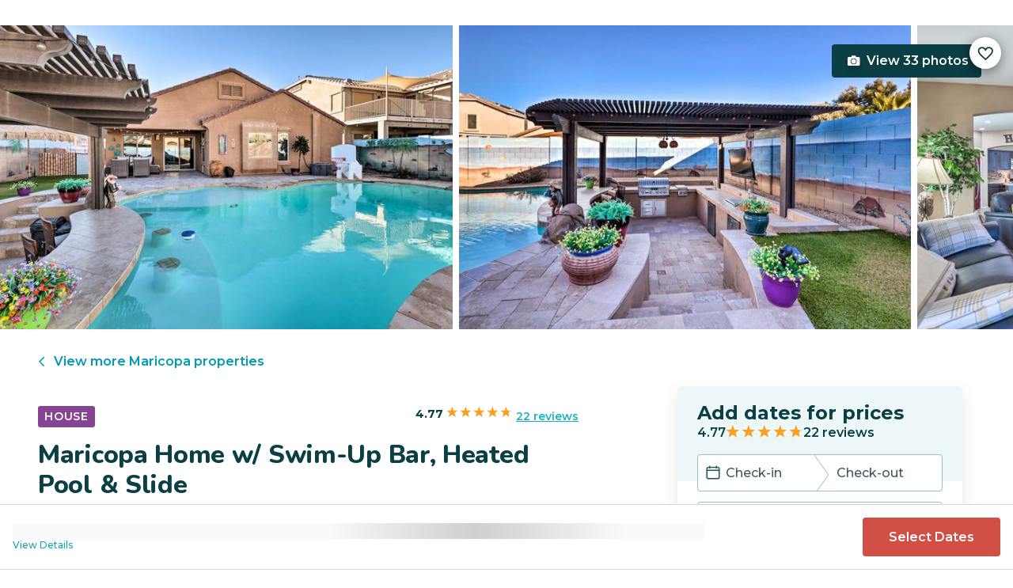

--- FILE ---
content_type: text/html; charset=utf-8
request_url: https://evolve.com/vacation-rentals/us/az/maricopa/461205
body_size: 42063
content:
<!DOCTYPE html><html lang="en"><head><script>(function(w,i,g){w[g]=w[g]||[];if(typeof w[g].push=='function')w[g].push(i)})
(window,'GTM-5XLC','google_tags_first_party');</script><script>(function(w,d,s,l){w[l]=w[l]||[];(function(){w[l].push(arguments);})('set', 'developer_id.dY2E1Nz', true);
		var f=d.getElementsByTagName(s)[0],
		j=d.createElement(s);j.async=true;j.src='/gtm/';
		f.parentNode.insertBefore(j,f);
		})(window,document,'script','dataLayer');</script><meta charSet="utf-8"/><meta content="width=device-width, height=device-height, initial-scale=1.0" name="viewport"/><link crossorigin="anonymous" href="https://google.com/" rel="dns-prefetch"/><title>Maricopa Home w/ Swim-Up Bar, Heated Pool &amp; Slide | Evolve</title><meta content="Rent this vacation home in Maricopa, AZ – Sleeps 6 guests • 3 Bedrooms • 2 Bathrooms • $202 avg/night • Read 22 reviews and view 33 photos! Your premier Arizona retreat awaits at this beautiful home in Maricopa!" name="description"/><link href="https://evolve.com/vacation-rentals/us/az/maricopa/461205" rel="canonical"/><meta content="website" property="og:type"/><meta content="Maricopa Home w/ Swim-Up Bar, Heated Pool &amp; Slide | Evolve" property="og:title"/><meta content="Maricopa Home w/ Swim-Up Bar, Heated Pool &amp; Slide | Evolve" name="twitter:title"/><meta content="Rent this vacation home in Maricopa, AZ – Sleeps 6 guests • 3 Bedrooms • 2 Bathrooms • $202 avg/night • Read 22 reviews and view 33 photos! Your premier Arizona retreat awaits at this beautiful home in Maricopa!" property="og:description"/><meta content="Rent this vacation home in Maricopa, AZ – Sleeps 6 guests • 3 Bedrooms • 2 Bathrooms • $202 avg/night • Read 22 reviews and view 33 photos! Your premier Arizona retreat awaits at this beautiful home in Maricopa!" name="twitter:description"/><meta content="https://evolve.com/vacation-rentals/us/az/maricopa/461205" property="og:url"/><meta content="https://res.cloudinary.com/evolve-vacation-rental-network/image/upload/f_auto,dpr_auto/w_1200,c_fit/listings_s3/listings/461205/images/main/a0F4P00000Q3i6AUAR" property="og:image"/><meta content="https://res.cloudinary.com/evolve-vacation-rental-network/image/upload/f_auto,dpr_auto/w_1200,c_fit/listings_s3/listings/461205/images/main/a0F4P00000Q3i6AUAR" name="twitter:image"/><meta content="Evolve Vacation Rental" property="og:site_name"/><meta content="en_US" property="og:locale"/><meta content="summary_large_image" name="twitter:card"/><meta content="@EvolveVR" name="twitter:site"/><meta content="evolve.com" name="twitter:domain"/><link rel="preload" as="image" imageSrcSet="https://d3kpuwe9hkbxpz.cloudfront.net/listings/461205/a0F4P00000Q3i6AUAR?width=320 320w, https://d3kpuwe9hkbxpz.cloudfront.net/listings/461205/a0F4P00000Q3i6AUAR?width=360 360w, https://d3kpuwe9hkbxpz.cloudfront.net/listings/461205/a0F4P00000Q3i6AUAR?width=640 640w, https://d3kpuwe9hkbxpz.cloudfront.net/listings/461205/a0F4P00000Q3i6AUAR?width=750 750w, https://d3kpuwe9hkbxpz.cloudfront.net/listings/461205/a0F4P00000Q3i6AUAR?width=828 828w, https://d3kpuwe9hkbxpz.cloudfront.net/listings/461205/a0F4P00000Q3i6AUAR?width=1080 1080w, https://d3kpuwe9hkbxpz.cloudfront.net/listings/461205/a0F4P00000Q3i6AUAR?width=1200 1200w, https://d3kpuwe9hkbxpz.cloudfront.net/listings/461205/a0F4P00000Q3i6AUAR?width=1920 1920w, https://d3kpuwe9hkbxpz.cloudfront.net/listings/461205/a0F4P00000Q3i6AUAR?width=2048 2048w, https://d3kpuwe9hkbxpz.cloudfront.net/listings/461205/a0F4P00000Q3i6AUAR?width=3840 3840w" imageSizes="(max-width: 600px) 100vw, (max-width: 1000px) calc(50w - 0.5rem), calc(45vw - 0.5rem)" fetchpriority="high"/><meta name="next-head-count" content="20"/><meta charSet="utf-8"/><link href="/favicon.png" rel="shortcut icon"/><link href="/apple-touch-icon.png" rel="apple-touch-icon" sizes="180x180"/><link href="/favicon-32x32.png" rel="icon" sizes="32x32" type="image/png"/><link href="/favicon-16x16.png" rel="icon" sizes="16x16" type="image/png"/><link href="/site.webmanifest" rel="manifest"/><meta content="#da532c" name="msapplication-TileColor"/><meta content="#ffffff" name="theme-color"/><meta content="index,follow" name="robots"/><script>(function(w,l){w[l] = w[l] || [];w[l].push({'gtm.start':new Date().getTime(),event:'gtm.js'});})(window,'dataLayer');</script><script>window.dataLayer = window.dataLayer || [];
              window.dataLayer.push({
                originalLocation:
                  document.location.protocol +
                  '//' +
                  document.location.hostname +
                  document.location.pathname +
                  document.location.search,
              });</script><link rel="preconnect" href="https://fonts.gstatic.com" crossorigin /><link data-next-font="size-adjust" rel="preconnect" href="/" crossorigin="anonymous"/><link rel="preload" href="/_next/static/css/47d9c865d17d5b95.css" as="style"/><link rel="stylesheet" href="/_next/static/css/47d9c865d17d5b95.css" data-n-g=""/><link rel="preload" href="/_next/static/css/219b1b9b58c2045a.css" as="style"/><link rel="stylesheet" href="/_next/static/css/219b1b9b58c2045a.css" data-n-p=""/><link rel="preload" href="/_next/static/css/eb4ec97fd9452925.css" as="style"/><link rel="stylesheet" href="/_next/static/css/eb4ec97fd9452925.css" data-n-p=""/><link rel="preload" href="/_next/static/css/a2fb3e0d41653d14.css" as="style"/><link rel="stylesheet" href="/_next/static/css/a2fb3e0d41653d14.css" data-n-p=""/><link rel="preload" href="/_next/static/css/1ef86f02a249ebfe.css" as="style"/><link rel="stylesheet" href="/_next/static/css/1ef86f02a249ebfe.css"/><link rel="preload" href="/_next/static/css/26ba724bde89d314.css" as="style"/><link rel="stylesheet" href="/_next/static/css/26ba724bde89d314.css"/><link rel="preload" href="/_next/static/css/291ccbf89d5c4709.css" as="style"/><link rel="stylesheet" href="/_next/static/css/291ccbf89d5c4709.css"/><noscript data-n-css=""></noscript><script defer="" nomodule="" src="/_next/static/chunks/polyfills-c67a75d1b6f99dc8.js"></script><script src="https://clerk.evolve.com/npm/@clerk/clerk-js@5/dist/clerk.browser.js" data-clerk-js-script="true" async="" data-clerk-publishable-key="pk_live_Y2xlcmsuZXZvbHZlLmNvbSQ" data-nscript="beforeInteractive"></script><script src="https://maps.googleapis.com/maps/api/js?key=AIzaSyDf4GW2eppIGvUNVjOHaqXLh4a9ISsUz6M&amp;libraries=places&amp;language=en" defer="" data-nscript="beforeInteractive"></script><script defer="" src="/_next/static/chunks/6379-ba851019cb5f3eab.js"></script><script defer="" src="/_next/static/chunks/2283-944bbe019c10e0d3.js"></script><script defer="" src="/_next/static/chunks/5585-c269591c8dcd60e9.js"></script><script defer="" src="/_next/static/chunks/6351-16a74fdf44b0abf4.js"></script><script defer="" src="/_next/static/chunks/1435-453a7a8686980f41.js"></script><script defer="" src="/_next/static/chunks/1801-5892abb4a6d04c79.js"></script><script defer="" src="/_next/static/chunks/6876.f5fa41de5758ecec.js"></script><script defer="" src="/_next/static/chunks/5148.66388c3683100bad.js"></script><script defer="" src="/_next/static/chunks/2237-0294160f7ed17965.js"></script><script defer="" src="/_next/static/chunks/6150-df6eaffc47f95163.js"></script><script defer="" src="/_next/static/chunks/547-8dd2d571e03b35fc.js"></script><script defer="" src="/_next/static/chunks/7315-037764b666bf0fc5.js"></script><script defer="" src="/_next/static/chunks/2605.4966e7d4e0fa249b.js"></script><script src="/_next/static/chunks/webpack-f6d783f28715096c.js" defer=""></script><script src="/_next/static/chunks/framework-b78bc773b89d3272.js" defer=""></script><script src="/_next/static/chunks/main-d1b04a46795738f3.js" defer=""></script><script src="/_next/static/chunks/pages/_app-35a314f79a459ba1.js" defer=""></script><script src="/_next/static/chunks/1966-05c29a64e94ef036.js" defer=""></script><script src="/_next/static/chunks/2052-f55567acd9ab1618.js" defer=""></script><script src="/_next/static/chunks/5863-e1b71bc99ae6c880.js" defer=""></script><script src="/_next/static/chunks/2812-fd6c2e360695d5c7.js" defer=""></script><script src="/_next/static/chunks/4019-cfbf3ab20d1797d3.js" defer=""></script><script src="/_next/static/chunks/8633-cf16620eedcbb00f.js" defer=""></script><script src="/_next/static/chunks/7739-20b21c2a5895fa26.js" defer=""></script><script src="/_next/static/chunks/9225-b22f6afcaed30890.js" defer=""></script><script src="/_next/static/chunks/6364-7e9e860cf982faba.js" defer=""></script><script src="/_next/static/chunks/2022-4e0eab2453b95892.js" defer=""></script><script src="/_next/static/chunks/pages/vacation-rentals/%5B...slug%5D-5e1c7dacb8420843.js" defer=""></script><script src="/_next/static/KWvPF6UvCnyOWeCYDuWzl/_buildManifest.js" defer=""></script><script src="/_next/static/KWvPF6UvCnyOWeCYDuWzl/_ssgManifest.js" defer=""></script><style data-href="https://fonts.googleapis.com/css2?family=Montserrat:wght@300;400;500;600;700;800&family=Nunito:wght@300;400;600;700;800;900&display=swap">@font-face{font-family:'Montserrat';font-style:normal;font-weight:300;font-display:swap;src:url(https://fonts.gstatic.com/l/font?kit=JTUHjIg1_i6t8kCHKm4532VJOt5-QNFgpCs16Ew9&skey=7bc19f711c0de8f&v=v31) format('woff')}@font-face{font-family:'Montserrat';font-style:normal;font-weight:400;font-display:swap;src:url(https://fonts.gstatic.com/l/font?kit=JTUHjIg1_i6t8kCHKm4532VJOt5-QNFgpCtr6Ew9&skey=7bc19f711c0de8f&v=v31) format('woff')}@font-face{font-family:'Montserrat';font-style:normal;font-weight:500;font-display:swap;src:url(https://fonts.gstatic.com/l/font?kit=JTUHjIg1_i6t8kCHKm4532VJOt5-QNFgpCtZ6Ew9&skey=7bc19f711c0de8f&v=v31) format('woff')}@font-face{font-family:'Montserrat';font-style:normal;font-weight:600;font-display:swap;src:url(https://fonts.gstatic.com/l/font?kit=JTUHjIg1_i6t8kCHKm4532VJOt5-QNFgpCu170w9&skey=7bc19f711c0de8f&v=v31) format('woff')}@font-face{font-family:'Montserrat';font-style:normal;font-weight:700;font-display:swap;src:url(https://fonts.gstatic.com/l/font?kit=JTUHjIg1_i6t8kCHKm4532VJOt5-QNFgpCuM70w9&skey=7bc19f711c0de8f&v=v31) format('woff')}@font-face{font-family:'Montserrat';font-style:normal;font-weight:800;font-display:swap;src:url(https://fonts.gstatic.com/l/font?kit=JTUHjIg1_i6t8kCHKm4532VJOt5-QNFgpCvr70w9&skey=7bc19f711c0de8f&v=v31) format('woff')}@font-face{font-family:'Nunito';font-style:normal;font-weight:300;font-display:swap;src:url(https://fonts.gstatic.com/l/font?kit=XRXI3I6Li01BKofiOc5wtlZ2di8HDOUhRTA&skey=27bb6aa8eea8a5e7&v=v32) format('woff')}@font-face{font-family:'Nunito';font-style:normal;font-weight:400;font-display:swap;src:url(https://fonts.gstatic.com/l/font?kit=XRXI3I6Li01BKofiOc5wtlZ2di8HDLshRTA&skey=27bb6aa8eea8a5e7&v=v32) format('woff')}@font-face{font-family:'Nunito';font-style:normal;font-weight:600;font-display:swap;src:url(https://fonts.gstatic.com/l/font?kit=XRXI3I6Li01BKofiOc5wtlZ2di8HDGUmRTA&skey=27bb6aa8eea8a5e7&v=v32) format('woff')}@font-face{font-family:'Nunito';font-style:normal;font-weight:700;font-display:swap;src:url(https://fonts.gstatic.com/l/font?kit=XRXI3I6Li01BKofiOc5wtlZ2di8HDFwmRTA&skey=27bb6aa8eea8a5e7&v=v32) format('woff')}@font-face{font-family:'Nunito';font-style:normal;font-weight:800;font-display:swap;src:url(https://fonts.gstatic.com/l/font?kit=XRXI3I6Li01BKofiOc5wtlZ2di8HDDsmRTA&skey=27bb6aa8eea8a5e7&v=v32) format('woff')}@font-face{font-family:'Nunito';font-style:normal;font-weight:900;font-display:swap;src:url(https://fonts.gstatic.com/l/font?kit=XRXI3I6Li01BKofiOc5wtlZ2di8HDBImRTA&skey=27bb6aa8eea8a5e7&v=v32) format('woff')}@font-face{font-family:'Montserrat';font-style:normal;font-weight:300;font-display:swap;src:url(https://fonts.gstatic.com/s/montserrat/v31/JTUSjIg1_i6t8kCHKm459WRhyyTh89ZNpQ.woff2) format('woff2');unicode-range:U+0460-052F,U+1C80-1C8A,U+20B4,U+2DE0-2DFF,U+A640-A69F,U+FE2E-FE2F}@font-face{font-family:'Montserrat';font-style:normal;font-weight:300;font-display:swap;src:url(https://fonts.gstatic.com/s/montserrat/v31/JTUSjIg1_i6t8kCHKm459W1hyyTh89ZNpQ.woff2) format('woff2');unicode-range:U+0301,U+0400-045F,U+0490-0491,U+04B0-04B1,U+2116}@font-face{font-family:'Montserrat';font-style:normal;font-weight:300;font-display:swap;src:url(https://fonts.gstatic.com/s/montserrat/v31/JTUSjIg1_i6t8kCHKm459WZhyyTh89ZNpQ.woff2) format('woff2');unicode-range:U+0102-0103,U+0110-0111,U+0128-0129,U+0168-0169,U+01A0-01A1,U+01AF-01B0,U+0300-0301,U+0303-0304,U+0308-0309,U+0323,U+0329,U+1EA0-1EF9,U+20AB}@font-face{font-family:'Montserrat';font-style:normal;font-weight:300;font-display:swap;src:url(https://fonts.gstatic.com/s/montserrat/v31/JTUSjIg1_i6t8kCHKm459WdhyyTh89ZNpQ.woff2) format('woff2');unicode-range:U+0100-02BA,U+02BD-02C5,U+02C7-02CC,U+02CE-02D7,U+02DD-02FF,U+0304,U+0308,U+0329,U+1D00-1DBF,U+1E00-1E9F,U+1EF2-1EFF,U+2020,U+20A0-20AB,U+20AD-20C0,U+2113,U+2C60-2C7F,U+A720-A7FF}@font-face{font-family:'Montserrat';font-style:normal;font-weight:300;font-display:swap;src:url(https://fonts.gstatic.com/s/montserrat/v31/JTUSjIg1_i6t8kCHKm459WlhyyTh89Y.woff2) format('woff2');unicode-range:U+0000-00FF,U+0131,U+0152-0153,U+02BB-02BC,U+02C6,U+02DA,U+02DC,U+0304,U+0308,U+0329,U+2000-206F,U+20AC,U+2122,U+2191,U+2193,U+2212,U+2215,U+FEFF,U+FFFD}@font-face{font-family:'Montserrat';font-style:normal;font-weight:400;font-display:swap;src:url(https://fonts.gstatic.com/s/montserrat/v31/JTUSjIg1_i6t8kCHKm459WRhyyTh89ZNpQ.woff2) format('woff2');unicode-range:U+0460-052F,U+1C80-1C8A,U+20B4,U+2DE0-2DFF,U+A640-A69F,U+FE2E-FE2F}@font-face{font-family:'Montserrat';font-style:normal;font-weight:400;font-display:swap;src:url(https://fonts.gstatic.com/s/montserrat/v31/JTUSjIg1_i6t8kCHKm459W1hyyTh89ZNpQ.woff2) format('woff2');unicode-range:U+0301,U+0400-045F,U+0490-0491,U+04B0-04B1,U+2116}@font-face{font-family:'Montserrat';font-style:normal;font-weight:400;font-display:swap;src:url(https://fonts.gstatic.com/s/montserrat/v31/JTUSjIg1_i6t8kCHKm459WZhyyTh89ZNpQ.woff2) format('woff2');unicode-range:U+0102-0103,U+0110-0111,U+0128-0129,U+0168-0169,U+01A0-01A1,U+01AF-01B0,U+0300-0301,U+0303-0304,U+0308-0309,U+0323,U+0329,U+1EA0-1EF9,U+20AB}@font-face{font-family:'Montserrat';font-style:normal;font-weight:400;font-display:swap;src:url(https://fonts.gstatic.com/s/montserrat/v31/JTUSjIg1_i6t8kCHKm459WdhyyTh89ZNpQ.woff2) format('woff2');unicode-range:U+0100-02BA,U+02BD-02C5,U+02C7-02CC,U+02CE-02D7,U+02DD-02FF,U+0304,U+0308,U+0329,U+1D00-1DBF,U+1E00-1E9F,U+1EF2-1EFF,U+2020,U+20A0-20AB,U+20AD-20C0,U+2113,U+2C60-2C7F,U+A720-A7FF}@font-face{font-family:'Montserrat';font-style:normal;font-weight:400;font-display:swap;src:url(https://fonts.gstatic.com/s/montserrat/v31/JTUSjIg1_i6t8kCHKm459WlhyyTh89Y.woff2) format('woff2');unicode-range:U+0000-00FF,U+0131,U+0152-0153,U+02BB-02BC,U+02C6,U+02DA,U+02DC,U+0304,U+0308,U+0329,U+2000-206F,U+20AC,U+2122,U+2191,U+2193,U+2212,U+2215,U+FEFF,U+FFFD}@font-face{font-family:'Montserrat';font-style:normal;font-weight:500;font-display:swap;src:url(https://fonts.gstatic.com/s/montserrat/v31/JTUSjIg1_i6t8kCHKm459WRhyyTh89ZNpQ.woff2) format('woff2');unicode-range:U+0460-052F,U+1C80-1C8A,U+20B4,U+2DE0-2DFF,U+A640-A69F,U+FE2E-FE2F}@font-face{font-family:'Montserrat';font-style:normal;font-weight:500;font-display:swap;src:url(https://fonts.gstatic.com/s/montserrat/v31/JTUSjIg1_i6t8kCHKm459W1hyyTh89ZNpQ.woff2) format('woff2');unicode-range:U+0301,U+0400-045F,U+0490-0491,U+04B0-04B1,U+2116}@font-face{font-family:'Montserrat';font-style:normal;font-weight:500;font-display:swap;src:url(https://fonts.gstatic.com/s/montserrat/v31/JTUSjIg1_i6t8kCHKm459WZhyyTh89ZNpQ.woff2) format('woff2');unicode-range:U+0102-0103,U+0110-0111,U+0128-0129,U+0168-0169,U+01A0-01A1,U+01AF-01B0,U+0300-0301,U+0303-0304,U+0308-0309,U+0323,U+0329,U+1EA0-1EF9,U+20AB}@font-face{font-family:'Montserrat';font-style:normal;font-weight:500;font-display:swap;src:url(https://fonts.gstatic.com/s/montserrat/v31/JTUSjIg1_i6t8kCHKm459WdhyyTh89ZNpQ.woff2) format('woff2');unicode-range:U+0100-02BA,U+02BD-02C5,U+02C7-02CC,U+02CE-02D7,U+02DD-02FF,U+0304,U+0308,U+0329,U+1D00-1DBF,U+1E00-1E9F,U+1EF2-1EFF,U+2020,U+20A0-20AB,U+20AD-20C0,U+2113,U+2C60-2C7F,U+A720-A7FF}@font-face{font-family:'Montserrat';font-style:normal;font-weight:500;font-display:swap;src:url(https://fonts.gstatic.com/s/montserrat/v31/JTUSjIg1_i6t8kCHKm459WlhyyTh89Y.woff2) format('woff2');unicode-range:U+0000-00FF,U+0131,U+0152-0153,U+02BB-02BC,U+02C6,U+02DA,U+02DC,U+0304,U+0308,U+0329,U+2000-206F,U+20AC,U+2122,U+2191,U+2193,U+2212,U+2215,U+FEFF,U+FFFD}@font-face{font-family:'Montserrat';font-style:normal;font-weight:600;font-display:swap;src:url(https://fonts.gstatic.com/s/montserrat/v31/JTUSjIg1_i6t8kCHKm459WRhyyTh89ZNpQ.woff2) format('woff2');unicode-range:U+0460-052F,U+1C80-1C8A,U+20B4,U+2DE0-2DFF,U+A640-A69F,U+FE2E-FE2F}@font-face{font-family:'Montserrat';font-style:normal;font-weight:600;font-display:swap;src:url(https://fonts.gstatic.com/s/montserrat/v31/JTUSjIg1_i6t8kCHKm459W1hyyTh89ZNpQ.woff2) format('woff2');unicode-range:U+0301,U+0400-045F,U+0490-0491,U+04B0-04B1,U+2116}@font-face{font-family:'Montserrat';font-style:normal;font-weight:600;font-display:swap;src:url(https://fonts.gstatic.com/s/montserrat/v31/JTUSjIg1_i6t8kCHKm459WZhyyTh89ZNpQ.woff2) format('woff2');unicode-range:U+0102-0103,U+0110-0111,U+0128-0129,U+0168-0169,U+01A0-01A1,U+01AF-01B0,U+0300-0301,U+0303-0304,U+0308-0309,U+0323,U+0329,U+1EA0-1EF9,U+20AB}@font-face{font-family:'Montserrat';font-style:normal;font-weight:600;font-display:swap;src:url(https://fonts.gstatic.com/s/montserrat/v31/JTUSjIg1_i6t8kCHKm459WdhyyTh89ZNpQ.woff2) format('woff2');unicode-range:U+0100-02BA,U+02BD-02C5,U+02C7-02CC,U+02CE-02D7,U+02DD-02FF,U+0304,U+0308,U+0329,U+1D00-1DBF,U+1E00-1E9F,U+1EF2-1EFF,U+2020,U+20A0-20AB,U+20AD-20C0,U+2113,U+2C60-2C7F,U+A720-A7FF}@font-face{font-family:'Montserrat';font-style:normal;font-weight:600;font-display:swap;src:url(https://fonts.gstatic.com/s/montserrat/v31/JTUSjIg1_i6t8kCHKm459WlhyyTh89Y.woff2) format('woff2');unicode-range:U+0000-00FF,U+0131,U+0152-0153,U+02BB-02BC,U+02C6,U+02DA,U+02DC,U+0304,U+0308,U+0329,U+2000-206F,U+20AC,U+2122,U+2191,U+2193,U+2212,U+2215,U+FEFF,U+FFFD}@font-face{font-family:'Montserrat';font-style:normal;font-weight:700;font-display:swap;src:url(https://fonts.gstatic.com/s/montserrat/v31/JTUSjIg1_i6t8kCHKm459WRhyyTh89ZNpQ.woff2) format('woff2');unicode-range:U+0460-052F,U+1C80-1C8A,U+20B4,U+2DE0-2DFF,U+A640-A69F,U+FE2E-FE2F}@font-face{font-family:'Montserrat';font-style:normal;font-weight:700;font-display:swap;src:url(https://fonts.gstatic.com/s/montserrat/v31/JTUSjIg1_i6t8kCHKm459W1hyyTh89ZNpQ.woff2) format('woff2');unicode-range:U+0301,U+0400-045F,U+0490-0491,U+04B0-04B1,U+2116}@font-face{font-family:'Montserrat';font-style:normal;font-weight:700;font-display:swap;src:url(https://fonts.gstatic.com/s/montserrat/v31/JTUSjIg1_i6t8kCHKm459WZhyyTh89ZNpQ.woff2) format('woff2');unicode-range:U+0102-0103,U+0110-0111,U+0128-0129,U+0168-0169,U+01A0-01A1,U+01AF-01B0,U+0300-0301,U+0303-0304,U+0308-0309,U+0323,U+0329,U+1EA0-1EF9,U+20AB}@font-face{font-family:'Montserrat';font-style:normal;font-weight:700;font-display:swap;src:url(https://fonts.gstatic.com/s/montserrat/v31/JTUSjIg1_i6t8kCHKm459WdhyyTh89ZNpQ.woff2) format('woff2');unicode-range:U+0100-02BA,U+02BD-02C5,U+02C7-02CC,U+02CE-02D7,U+02DD-02FF,U+0304,U+0308,U+0329,U+1D00-1DBF,U+1E00-1E9F,U+1EF2-1EFF,U+2020,U+20A0-20AB,U+20AD-20C0,U+2113,U+2C60-2C7F,U+A720-A7FF}@font-face{font-family:'Montserrat';font-style:normal;font-weight:700;font-display:swap;src:url(https://fonts.gstatic.com/s/montserrat/v31/JTUSjIg1_i6t8kCHKm459WlhyyTh89Y.woff2) format('woff2');unicode-range:U+0000-00FF,U+0131,U+0152-0153,U+02BB-02BC,U+02C6,U+02DA,U+02DC,U+0304,U+0308,U+0329,U+2000-206F,U+20AC,U+2122,U+2191,U+2193,U+2212,U+2215,U+FEFF,U+FFFD}@font-face{font-family:'Montserrat';font-style:normal;font-weight:800;font-display:swap;src:url(https://fonts.gstatic.com/s/montserrat/v31/JTUSjIg1_i6t8kCHKm459WRhyyTh89ZNpQ.woff2) format('woff2');unicode-range:U+0460-052F,U+1C80-1C8A,U+20B4,U+2DE0-2DFF,U+A640-A69F,U+FE2E-FE2F}@font-face{font-family:'Montserrat';font-style:normal;font-weight:800;font-display:swap;src:url(https://fonts.gstatic.com/s/montserrat/v31/JTUSjIg1_i6t8kCHKm459W1hyyTh89ZNpQ.woff2) format('woff2');unicode-range:U+0301,U+0400-045F,U+0490-0491,U+04B0-04B1,U+2116}@font-face{font-family:'Montserrat';font-style:normal;font-weight:800;font-display:swap;src:url(https://fonts.gstatic.com/s/montserrat/v31/JTUSjIg1_i6t8kCHKm459WZhyyTh89ZNpQ.woff2) format('woff2');unicode-range:U+0102-0103,U+0110-0111,U+0128-0129,U+0168-0169,U+01A0-01A1,U+01AF-01B0,U+0300-0301,U+0303-0304,U+0308-0309,U+0323,U+0329,U+1EA0-1EF9,U+20AB}@font-face{font-family:'Montserrat';font-style:normal;font-weight:800;font-display:swap;src:url(https://fonts.gstatic.com/s/montserrat/v31/JTUSjIg1_i6t8kCHKm459WdhyyTh89ZNpQ.woff2) format('woff2');unicode-range:U+0100-02BA,U+02BD-02C5,U+02C7-02CC,U+02CE-02D7,U+02DD-02FF,U+0304,U+0308,U+0329,U+1D00-1DBF,U+1E00-1E9F,U+1EF2-1EFF,U+2020,U+20A0-20AB,U+20AD-20C0,U+2113,U+2C60-2C7F,U+A720-A7FF}@font-face{font-family:'Montserrat';font-style:normal;font-weight:800;font-display:swap;src:url(https://fonts.gstatic.com/s/montserrat/v31/JTUSjIg1_i6t8kCHKm459WlhyyTh89Y.woff2) format('woff2');unicode-range:U+0000-00FF,U+0131,U+0152-0153,U+02BB-02BC,U+02C6,U+02DA,U+02DC,U+0304,U+0308,U+0329,U+2000-206F,U+20AC,U+2122,U+2191,U+2193,U+2212,U+2215,U+FEFF,U+FFFD}@font-face{font-family:'Nunito';font-style:normal;font-weight:300;font-display:swap;src:url(https://fonts.gstatic.com/s/nunito/v32/XRXV3I6Li01BKofIOOaBTMnFcQIG.woff2) format('woff2');unicode-range:U+0460-052F,U+1C80-1C8A,U+20B4,U+2DE0-2DFF,U+A640-A69F,U+FE2E-FE2F}@font-face{font-family:'Nunito';font-style:normal;font-weight:300;font-display:swap;src:url(https://fonts.gstatic.com/s/nunito/v32/XRXV3I6Li01BKofIMeaBTMnFcQIG.woff2) format('woff2');unicode-range:U+0301,U+0400-045F,U+0490-0491,U+04B0-04B1,U+2116}@font-face{font-family:'Nunito';font-style:normal;font-weight:300;font-display:swap;src:url(https://fonts.gstatic.com/s/nunito/v32/XRXV3I6Li01BKofIOuaBTMnFcQIG.woff2) format('woff2');unicode-range:U+0102-0103,U+0110-0111,U+0128-0129,U+0168-0169,U+01A0-01A1,U+01AF-01B0,U+0300-0301,U+0303-0304,U+0308-0309,U+0323,U+0329,U+1EA0-1EF9,U+20AB}@font-face{font-family:'Nunito';font-style:normal;font-weight:300;font-display:swap;src:url(https://fonts.gstatic.com/s/nunito/v32/XRXV3I6Li01BKofIO-aBTMnFcQIG.woff2) format('woff2');unicode-range:U+0100-02BA,U+02BD-02C5,U+02C7-02CC,U+02CE-02D7,U+02DD-02FF,U+0304,U+0308,U+0329,U+1D00-1DBF,U+1E00-1E9F,U+1EF2-1EFF,U+2020,U+20A0-20AB,U+20AD-20C0,U+2113,U+2C60-2C7F,U+A720-A7FF}@font-face{font-family:'Nunito';font-style:normal;font-weight:300;font-display:swap;src:url(https://fonts.gstatic.com/s/nunito/v32/XRXV3I6Li01BKofINeaBTMnFcQ.woff2) format('woff2');unicode-range:U+0000-00FF,U+0131,U+0152-0153,U+02BB-02BC,U+02C6,U+02DA,U+02DC,U+0304,U+0308,U+0329,U+2000-206F,U+20AC,U+2122,U+2191,U+2193,U+2212,U+2215,U+FEFF,U+FFFD}@font-face{font-family:'Nunito';font-style:normal;font-weight:400;font-display:swap;src:url(https://fonts.gstatic.com/s/nunito/v32/XRXV3I6Li01BKofIOOaBTMnFcQIG.woff2) format('woff2');unicode-range:U+0460-052F,U+1C80-1C8A,U+20B4,U+2DE0-2DFF,U+A640-A69F,U+FE2E-FE2F}@font-face{font-family:'Nunito';font-style:normal;font-weight:400;font-display:swap;src:url(https://fonts.gstatic.com/s/nunito/v32/XRXV3I6Li01BKofIMeaBTMnFcQIG.woff2) format('woff2');unicode-range:U+0301,U+0400-045F,U+0490-0491,U+04B0-04B1,U+2116}@font-face{font-family:'Nunito';font-style:normal;font-weight:400;font-display:swap;src:url(https://fonts.gstatic.com/s/nunito/v32/XRXV3I6Li01BKofIOuaBTMnFcQIG.woff2) format('woff2');unicode-range:U+0102-0103,U+0110-0111,U+0128-0129,U+0168-0169,U+01A0-01A1,U+01AF-01B0,U+0300-0301,U+0303-0304,U+0308-0309,U+0323,U+0329,U+1EA0-1EF9,U+20AB}@font-face{font-family:'Nunito';font-style:normal;font-weight:400;font-display:swap;src:url(https://fonts.gstatic.com/s/nunito/v32/XRXV3I6Li01BKofIO-aBTMnFcQIG.woff2) format('woff2');unicode-range:U+0100-02BA,U+02BD-02C5,U+02C7-02CC,U+02CE-02D7,U+02DD-02FF,U+0304,U+0308,U+0329,U+1D00-1DBF,U+1E00-1E9F,U+1EF2-1EFF,U+2020,U+20A0-20AB,U+20AD-20C0,U+2113,U+2C60-2C7F,U+A720-A7FF}@font-face{font-family:'Nunito';font-style:normal;font-weight:400;font-display:swap;src:url(https://fonts.gstatic.com/s/nunito/v32/XRXV3I6Li01BKofINeaBTMnFcQ.woff2) format('woff2');unicode-range:U+0000-00FF,U+0131,U+0152-0153,U+02BB-02BC,U+02C6,U+02DA,U+02DC,U+0304,U+0308,U+0329,U+2000-206F,U+20AC,U+2122,U+2191,U+2193,U+2212,U+2215,U+FEFF,U+FFFD}@font-face{font-family:'Nunito';font-style:normal;font-weight:600;font-display:swap;src:url(https://fonts.gstatic.com/s/nunito/v32/XRXV3I6Li01BKofIOOaBTMnFcQIG.woff2) format('woff2');unicode-range:U+0460-052F,U+1C80-1C8A,U+20B4,U+2DE0-2DFF,U+A640-A69F,U+FE2E-FE2F}@font-face{font-family:'Nunito';font-style:normal;font-weight:600;font-display:swap;src:url(https://fonts.gstatic.com/s/nunito/v32/XRXV3I6Li01BKofIMeaBTMnFcQIG.woff2) format('woff2');unicode-range:U+0301,U+0400-045F,U+0490-0491,U+04B0-04B1,U+2116}@font-face{font-family:'Nunito';font-style:normal;font-weight:600;font-display:swap;src:url(https://fonts.gstatic.com/s/nunito/v32/XRXV3I6Li01BKofIOuaBTMnFcQIG.woff2) format('woff2');unicode-range:U+0102-0103,U+0110-0111,U+0128-0129,U+0168-0169,U+01A0-01A1,U+01AF-01B0,U+0300-0301,U+0303-0304,U+0308-0309,U+0323,U+0329,U+1EA0-1EF9,U+20AB}@font-face{font-family:'Nunito';font-style:normal;font-weight:600;font-display:swap;src:url(https://fonts.gstatic.com/s/nunito/v32/XRXV3I6Li01BKofIO-aBTMnFcQIG.woff2) format('woff2');unicode-range:U+0100-02BA,U+02BD-02C5,U+02C7-02CC,U+02CE-02D7,U+02DD-02FF,U+0304,U+0308,U+0329,U+1D00-1DBF,U+1E00-1E9F,U+1EF2-1EFF,U+2020,U+20A0-20AB,U+20AD-20C0,U+2113,U+2C60-2C7F,U+A720-A7FF}@font-face{font-family:'Nunito';font-style:normal;font-weight:600;font-display:swap;src:url(https://fonts.gstatic.com/s/nunito/v32/XRXV3I6Li01BKofINeaBTMnFcQ.woff2) format('woff2');unicode-range:U+0000-00FF,U+0131,U+0152-0153,U+02BB-02BC,U+02C6,U+02DA,U+02DC,U+0304,U+0308,U+0329,U+2000-206F,U+20AC,U+2122,U+2191,U+2193,U+2212,U+2215,U+FEFF,U+FFFD}@font-face{font-family:'Nunito';font-style:normal;font-weight:700;font-display:swap;src:url(https://fonts.gstatic.com/s/nunito/v32/XRXV3I6Li01BKofIOOaBTMnFcQIG.woff2) format('woff2');unicode-range:U+0460-052F,U+1C80-1C8A,U+20B4,U+2DE0-2DFF,U+A640-A69F,U+FE2E-FE2F}@font-face{font-family:'Nunito';font-style:normal;font-weight:700;font-display:swap;src:url(https://fonts.gstatic.com/s/nunito/v32/XRXV3I6Li01BKofIMeaBTMnFcQIG.woff2) format('woff2');unicode-range:U+0301,U+0400-045F,U+0490-0491,U+04B0-04B1,U+2116}@font-face{font-family:'Nunito';font-style:normal;font-weight:700;font-display:swap;src:url(https://fonts.gstatic.com/s/nunito/v32/XRXV3I6Li01BKofIOuaBTMnFcQIG.woff2) format('woff2');unicode-range:U+0102-0103,U+0110-0111,U+0128-0129,U+0168-0169,U+01A0-01A1,U+01AF-01B0,U+0300-0301,U+0303-0304,U+0308-0309,U+0323,U+0329,U+1EA0-1EF9,U+20AB}@font-face{font-family:'Nunito';font-style:normal;font-weight:700;font-display:swap;src:url(https://fonts.gstatic.com/s/nunito/v32/XRXV3I6Li01BKofIO-aBTMnFcQIG.woff2) format('woff2');unicode-range:U+0100-02BA,U+02BD-02C5,U+02C7-02CC,U+02CE-02D7,U+02DD-02FF,U+0304,U+0308,U+0329,U+1D00-1DBF,U+1E00-1E9F,U+1EF2-1EFF,U+2020,U+20A0-20AB,U+20AD-20C0,U+2113,U+2C60-2C7F,U+A720-A7FF}@font-face{font-family:'Nunito';font-style:normal;font-weight:700;font-display:swap;src:url(https://fonts.gstatic.com/s/nunito/v32/XRXV3I6Li01BKofINeaBTMnFcQ.woff2) format('woff2');unicode-range:U+0000-00FF,U+0131,U+0152-0153,U+02BB-02BC,U+02C6,U+02DA,U+02DC,U+0304,U+0308,U+0329,U+2000-206F,U+20AC,U+2122,U+2191,U+2193,U+2212,U+2215,U+FEFF,U+FFFD}@font-face{font-family:'Nunito';font-style:normal;font-weight:800;font-display:swap;src:url(https://fonts.gstatic.com/s/nunito/v32/XRXV3I6Li01BKofIOOaBTMnFcQIG.woff2) format('woff2');unicode-range:U+0460-052F,U+1C80-1C8A,U+20B4,U+2DE0-2DFF,U+A640-A69F,U+FE2E-FE2F}@font-face{font-family:'Nunito';font-style:normal;font-weight:800;font-display:swap;src:url(https://fonts.gstatic.com/s/nunito/v32/XRXV3I6Li01BKofIMeaBTMnFcQIG.woff2) format('woff2');unicode-range:U+0301,U+0400-045F,U+0490-0491,U+04B0-04B1,U+2116}@font-face{font-family:'Nunito';font-style:normal;font-weight:800;font-display:swap;src:url(https://fonts.gstatic.com/s/nunito/v32/XRXV3I6Li01BKofIOuaBTMnFcQIG.woff2) format('woff2');unicode-range:U+0102-0103,U+0110-0111,U+0128-0129,U+0168-0169,U+01A0-01A1,U+01AF-01B0,U+0300-0301,U+0303-0304,U+0308-0309,U+0323,U+0329,U+1EA0-1EF9,U+20AB}@font-face{font-family:'Nunito';font-style:normal;font-weight:800;font-display:swap;src:url(https://fonts.gstatic.com/s/nunito/v32/XRXV3I6Li01BKofIO-aBTMnFcQIG.woff2) format('woff2');unicode-range:U+0100-02BA,U+02BD-02C5,U+02C7-02CC,U+02CE-02D7,U+02DD-02FF,U+0304,U+0308,U+0329,U+1D00-1DBF,U+1E00-1E9F,U+1EF2-1EFF,U+2020,U+20A0-20AB,U+20AD-20C0,U+2113,U+2C60-2C7F,U+A720-A7FF}@font-face{font-family:'Nunito';font-style:normal;font-weight:800;font-display:swap;src:url(https://fonts.gstatic.com/s/nunito/v32/XRXV3I6Li01BKofINeaBTMnFcQ.woff2) format('woff2');unicode-range:U+0000-00FF,U+0131,U+0152-0153,U+02BB-02BC,U+02C6,U+02DA,U+02DC,U+0304,U+0308,U+0329,U+2000-206F,U+20AC,U+2122,U+2191,U+2193,U+2212,U+2215,U+FEFF,U+FFFD}@font-face{font-family:'Nunito';font-style:normal;font-weight:900;font-display:swap;src:url(https://fonts.gstatic.com/s/nunito/v32/XRXV3I6Li01BKofIOOaBTMnFcQIG.woff2) format('woff2');unicode-range:U+0460-052F,U+1C80-1C8A,U+20B4,U+2DE0-2DFF,U+A640-A69F,U+FE2E-FE2F}@font-face{font-family:'Nunito';font-style:normal;font-weight:900;font-display:swap;src:url(https://fonts.gstatic.com/s/nunito/v32/XRXV3I6Li01BKofIMeaBTMnFcQIG.woff2) format('woff2');unicode-range:U+0301,U+0400-045F,U+0490-0491,U+04B0-04B1,U+2116}@font-face{font-family:'Nunito';font-style:normal;font-weight:900;font-display:swap;src:url(https://fonts.gstatic.com/s/nunito/v32/XRXV3I6Li01BKofIOuaBTMnFcQIG.woff2) format('woff2');unicode-range:U+0102-0103,U+0110-0111,U+0128-0129,U+0168-0169,U+01A0-01A1,U+01AF-01B0,U+0300-0301,U+0303-0304,U+0308-0309,U+0323,U+0329,U+1EA0-1EF9,U+20AB}@font-face{font-family:'Nunito';font-style:normal;font-weight:900;font-display:swap;src:url(https://fonts.gstatic.com/s/nunito/v32/XRXV3I6Li01BKofIO-aBTMnFcQIG.woff2) format('woff2');unicode-range:U+0100-02BA,U+02BD-02C5,U+02C7-02CC,U+02CE-02D7,U+02DD-02FF,U+0304,U+0308,U+0329,U+1D00-1DBF,U+1E00-1E9F,U+1EF2-1EFF,U+2020,U+20A0-20AB,U+20AD-20C0,U+2113,U+2C60-2C7F,U+A720-A7FF}@font-face{font-family:'Nunito';font-style:normal;font-weight:900;font-display:swap;src:url(https://fonts.gstatic.com/s/nunito/v32/XRXV3I6Li01BKofINeaBTMnFcQ.woff2) format('woff2');unicode-range:U+0000-00FF,U+0131,U+0152-0153,U+02BB-02BC,U+02C6,U+02DA,U+02DC,U+0304,U+0308,U+0329,U+2000-206F,U+20AC,U+2122,U+2191,U+2193,U+2212,U+2215,U+FEFF,U+FFFD}</style></head><body><div id="__next"><div class="ResultDetails_resultDetails___Ryn3"><div class="Header_bannerContainer__gN7ag"></div><header class="Header_header__1RJ5C Header_listingPage__jwe8i"><nav class="Header_mobileNav__w9RyV"><div class=""><div class="Header_logoContainer__wgzjD "><a id="header_evolve_logo_mobile_link" class="btn-cta Header_mobileCta___MCkr" href="/"><svg xmlns="http://www.w3.org/2000/svg" fill="none" viewBox="0 0 505 99"><g clip-path="url(#evolve-logo_svg__clip0)"><path fill="#1AB2C5" d="M191.86 42.42c-2.63-16.75-15.23-26.68-30.86-26.68-19.38 0-34.16 14.78-34.16 33.73 0 18.95 14.64 33.58 34.73 33.58a42.38 42.38 0 0027.64-10.4 2.003 2.003 0 00.53-2.26l-3.08-7.55a1.997 1.997 0 00-1.426-1.197 1.996 1.996 0 00-1.794.497c-6.86 6.31-14.17 9.14-21.72 9.14-8 0-14.14-3.44-17.85-8.77a2.007 2.007 0 01-.273-1.782 2.01 2.01 0 011.273-1.278l45.63-14.78a2.002 2.002 0 001.36-2.25zM140 48.89c.43-12.2 9.33-21.53 21-21.53 7.17 0 13.2 3.59 15.93 9.47L140 48.89zm114.79-33.13l-12.12 1.53a2.008 2.008 0 00-1.67 1.24l-15.32 37.26-15.1-37.24a1.995 1.995 0 00-1.64-1.26l-12.2-1.54a2 2 0 00-2.13 2.84l27.44 63.23a1.992 1.992 0 001.87 1.23h3.65a1.995 1.995 0 001.87-1.23l27.48-63.23a2 2 0 00-2.13-2.83zm181.01-.01l-12.21 1.54a2.003 2.003 0 00-1.59 1.26l-15.1 37.24-15.4-37.26a2.06 2.06 0 00-1.64-1.24l-12.12-1.53a2 2 0 00-2.12 2.83l27.47 63.23a2 2 0 001.91 1.23h3.65a2 2 0 001.88-1.23l27.43-63.23a2.007 2.007 0 00-.21-2.082 1.999 1.999 0 00-1.95-.758zm-142.44 0c-19.29 0-34.56 14.75-34.56 33.65s15.27 33.52 34.56 33.52c19.29 0 34.64-14.63 34.64-33.52s-15.23-33.65-34.64-33.65zm0 54.87a21.294 21.294 0 01-19.715-13.08 21.292 21.292 0 1140.935-8.27 21.1 21.1 0 01-6.136 15.122 21.105 21.105 0 01-15.084 6.228zm88.81-.27h-28.32V17.79a2.05 2.05 0 00-2.36-2l-9.81 1.51a2 2 0 00-1.74 2v61.57a2.05 2.05 0 002.06 2h38.73a2 2 0 002-1.71l1.44-8.47a2 2 0 00-2-2.34zm122.15-27.92c-2.63-16.75-15.23-26.68-30.91-26.68-19.37 0-34.15 14.78-34.15 33.72 0 18.94 14.63 33.58 34.74 33.58a42.422 42.422 0 0027.64-10.39 2.002 2.002 0 00.53-2.27l-3.08-7.55a1.997 1.997 0 00-1.426-1.197 1.996 1.996 0 00-1.794.497c-6.86 6.31-14.17 9.14-21.72 9.14-8 0-14.13-3.44-17.85-8.76a2.007 2.007 0 01.207-2.583c.222-.222.494-.39.793-.487L503 44.67a2 2 0 001.32-2.24zm-51.86 6.47c.43-12.2 9.33-21.53 21-21.53 7.18 0 13.2 3.59 15.93 9.47L452.46 48.9z"></path><path fill="url(#evolve-logo_svg__paint0_linear)" d="M69.09 39.29l-15.8-15.8a5.53 5.53 0 00-7.8 0l-15.8 15.8a5.54 5.54 0 00-1.61 3.9v14a65.924 65.924 0 0111-3.52v-8.2l10.31-10.29 10.28 10.29v5.21c3.83-.63 5.56-.94 7.36-1.34.91-.21 2.16-.5 3.67-.92v-5.23a5.54 5.54 0 00-1.61-3.9z"></path><path fill="url(#evolve-logo_svg__paint1_linear)" d="M93.62 27.37A49.4 49.4 0 00.1 46.28 51.32 51.32 0 00.06 52a5.94 5.94 0 008.88 4.81l.1-.06a6.07 6.07 0 003-5.57v-1.75a37.39 37.39 0 0171.35-15.61A39.004 39.004 0 0185.84 41c.12.33.17.39.23.54 4.4-2 6.74-4 10.44-7a51.885 51.885 0 00-2.89-7.17z"></path><path fill="#79BB42" d="M94.18 70.24a49.36 49.36 0 01-79.12 14.63 50.991 50.991 0 01-5-5.66c1-.66 1.54-1 1.56-1.06 3.08-2.1 6-3.86 8.67-5.36a37.998 37.998 0 005.51 5.55 37.322 37.322 0 0057.42-13.07 5.91 5.91 0 012.89-2.84l.14-.06a6 6 0 017.93 7.87z"></path><path fill="#BDD031" d="M88.43 53.19l-.31.15c-.54.26-2.12 1-4.36 2-1.11.47-2.83 1.2-5.16 2-2.63 1-4.72 1.6-5.71 1.89A69.619 69.619 0 0167 60.77c-1.8.41-3.54.72-7.37 1.35-3.83.63-7.5 1.13-8.9 1.33-3.93.55-7.73 1.11-11.65 2A66.571 66.571 0 0028.1 69a78.243 78.243 0 00-7.84 3.8c-2.71 1.5-5.59 3.26-8.67 5.37l-1.56 1-.03-.05a11.12 11.12 0 013.3-16.19l.11-.06c.49-.29 2.11-1.23 4.36-2.36 1.1-.55 2.54-1.24 4.2-2a84.887 84.887 0 0111.5-4.06c2.39-.65 4.23-1 5.64-1.33 3.46-.71 6-1 10.42-1.67 5.53-.79 6.78-.91 10.13-1.49 2-.36 3.94-.73 6.21-1.29s3.95-1.06 4.8-1.33c.85-.27 3.53-1.11 6.72-2.4.82-.34 2.75-1.13 5.19-2.3 0 0 1.61-.78 3.25-1.64a104.333 104.333 0 0010.68-6.52v.13a15.56 15.56 0 01-8.08 18.58z"></path></g><defs><linearGradient id="evolve-logo_svg__paint0_linear" x1="50.43" x2="45.08" y1="53.399" y2="33.88" gradientUnits="userSpaceOnUse"><stop stop-color="#6FB844"></stop><stop offset="1" stop-color="#BDD031"></stop></linearGradient><linearGradient id="evolve-logo_svg__paint1_linear" x1="77.87" x2="28.88" y1="56.95" y2="25.44" gradientUnits="userSpaceOnUse"><stop stop-color="#028998"></stop><stop offset="1" stop-color="#17B1C3"></stop></linearGradient><clipPath id="evolve-logo_svg__clip0"><path fill="#fff" d="M0 0h505v99H0z"></path></clipPath></defs></svg><span>Evolve Vacation Rental</span></a></div><div class="Header_searchFields__Wdtar "><div><div class="SearchBox_searchBox__NDDDH  "><div class="SearchBox_footer__kRi5w"><button class="SearchBox_btn__lb2lA">Cancel</button></div><svg xmlns="http://www.w3.org/2000/svg" fill="none" viewBox="0 0 24 24" class="SearchBox_mobileSearchIcon__kvJNY"><path fill="#093F46" d="M9.94 16.22a6 6 0 01-4.43-1.82 6.03 6.03 0 01-1.82-4.43c0-1.74.6-3.21 1.82-4.43a6.03 6.03 0 014.43-1.82 6 6 0 014.42 1.82 6.03 6.03 0 011.83 4.43c0 1.73-.61 3.21-1.83 4.43a6.03 6.03 0 01-4.42 1.82zM21.14 22a.8.8 0 00.57-.2c.41-.39.43-.8.05-1.26l-5.57-5.62a7.66 7.66 0 001.71-4.95c0-2.19-.77-4.06-2.31-5.63A7.64 7.64 0 009.94 2c-2.23 0-4.11.78-5.66 2.34a7.71 7.71 0 00-2.31 5.63 7.7 7.7 0 002.31 5.62 7.65 7.65 0 005.66 2.35 7.8 7.8 0 005.05-1.77l5.52 5.57c.17.17.38.26.62.26z"></path></svg></div></div></div></div><div class="Header_mobileMenu__XfB6x"></div><button class="Header_headerMobileHamburgerBtn__69XcG " id="header_mobile_hamburger_btn" title="View main menu."><div class="Header_mobileMenuTrigger__5XGLh  "><span class=""></span><span class=""></span><span class=""></span><span class=""></span></div></button></nav></header><button class="FavoriteButton_favoriteListingButton__rGVo5 FavoriteButton_resultDetails__pDza6 FavoriteButton_unselected__fxkNZ"><svg xmlns="http://www.w3.org/2000/svg" xmlns:xlink="http://www.w3.org/1999/xlink" viewBox="0 0 23 20" class="FavoriteButton_emptyHeart__M57hQ" title="Favorite"><defs><path id="icon-heartEmpty_svg__a" d="M20.484 6.387a6.004 6.004 0 00.277-1.8C20.755 2.437 19.05.58 16.655.111c-2.395-.468-4.84 1.263-5.888 3.207C9.707 1.375 7.254-.35 4.857.127 2.461.603.76 2.47.761 4.623c.044.967.31 1.916.781 2.79.25.496.542.974.873 1.431.718.892 1.504 1.74 2.353 2.538.832.855 1.695 1.692 2.557 2.52 1.028.99 2.055 1.971 3.164 2.916l.37.315.36-.315a89.92 89.92 0 004.95-4.698 33.654 33.654 0 002.887-3.033 8.414 8.414 0 001.428-2.7z"></path></defs><use fill-rule="nonzero" stroke="#093F45" stroke-width="2" xlink:href="#icon-heartEmpty_svg__a" transform="translate(1 1)" fill="#fff"></use></svg></button><div class="Image-Gallery_gallery__49Psj"><button class="Image-Gallery_photoIndicator__9uI8M imageGalleryTrigger" id="photo_gallery_btn"><svg xmlns="http://www.w3.org/2000/svg" viewBox="0 0 36 33"><defs><filter id="icon-camera_svg__a" width="136%" height="267.5%" x="-18%" y="-78.8%" filterUnits="objectBoundingBox"><feOffset dy="5" in="SourceAlpha" result="shadowOffsetOuter1"></feOffset><feGaussianBlur in="shadowOffsetOuter1" result="shadowBlurOuter1" stdDeviation="5"></feGaussianBlur><feColorMatrix in="shadowBlurOuter1" result="shadowMatrixOuter1" values="0 0 0 0 0 0 0 0 0 0 0 0 0 0 0 0 0 0 0.2 0"></feColorMatrix><feMerge><feMergeNode in="shadowMatrixOuter1"></feMergeNode><feMergeNode in="SourceGraphic"></feMergeNode></feMerge></filter></defs><g fill="#FFF" filter="url(#icon-camera_svg__a)" transform="translate(-6 -8)"><path d="M21.438 13.188l-.938 1.874h-3.188A1.31 1.31 0 0016 16.375v8.25a1.31 1.31 0 001.313 1.313h12.75a1.31 1.31 0 001.312-1.313v-8.25a1.31 1.31 0 00-1.313-1.313h-3.187l-.938-1.874h-4.5zm2.25 3.562a3.756 3.756 0 013.75 3.75 3.756 3.756 0 01-3.75 3.75 3.756 3.756 0 01-3.75-3.75 3.756 3.756 0 013.75-3.75zm0 .75c-1.662 0-3 1.339-3 3s1.338 3 3 3c1.66 0 3-1.339 3-3s-1.34-3-3-3z"></path></g></svg><span class="Image-Gallery_photoTotalDesktop___1jrs">View 33 photos</span><span class="Image-Gallery_photoTotalTablet__8CuJB">Photos</span><span class="Image-Gallery_photoTotalMobile__4pXyJ">1/33</span></button><div class="Image-Gallery_embla__16MLi"><div class="Image-Gallery_embla__viewport__hT2Rc"><div class="Image-Gallery_embla__container__rCeGC"><div class="Image-Gallery_embla__slide__880Bg Image-Gallery_clickablePhoto__SRbpl imageGalleryTrigger"><div class="Image-Gallery_embla__slide__inner__9O0WD"><div class="image Image-Gallery_clickablePhoto__SRbpl"><img alt="Maricopa Vacation Rental | 3BR | 2BA | 2,150 Sq Ft | Step-Free Access" fetchpriority="high" decoding="async" data-nimg="fill" class="Image-Gallery_clickablePhoto__SRbpl" style="position:absolute;height:100%;width:100%;left:0;top:0;right:0;bottom:0;object-fit:cover;color:transparent;background-size:cover;background-position:50% 50%;background-repeat:no-repeat;background-image:url(&quot;data:image/svg+xml;charset=utf-8,%3Csvg xmlns=&#x27;http://www.w3.org/2000/svg&#x27; %3E%3Cfilter id=&#x27;b&#x27; color-interpolation-filters=&#x27;sRGB&#x27;%3E%3CfeGaussianBlur stdDeviation=&#x27;20&#x27;/%3E%3CfeColorMatrix values=&#x27;1 0 0 0 0 0 1 0 0 0 0 0 1 0 0 0 0 0 100 -1&#x27; result=&#x27;s&#x27;/%3E%3CfeFlood x=&#x27;0&#x27; y=&#x27;0&#x27; width=&#x27;100%25&#x27; height=&#x27;100%25&#x27;/%3E%3CfeComposite operator=&#x27;out&#x27; in=&#x27;s&#x27;/%3E%3CfeComposite in2=&#x27;SourceGraphic&#x27;/%3E%3CfeGaussianBlur stdDeviation=&#x27;20&#x27;/%3E%3C/filter%3E%3Cimage width=&#x27;100%25&#x27; height=&#x27;100%25&#x27; x=&#x27;0&#x27; y=&#x27;0&#x27; preserveAspectRatio=&#x27;xMidYMid slice&#x27; style=&#x27;filter: url(%23b);&#x27; href=&#x27;https://res.cloudinary.com/evolve-vacation-rental-network/image/upload/f_auto,c_limit,w_200,q_10,e_blur:1000/listings_s3//listings/461205/images/main/a0F4P00000Q3i6AUAR&#x27;/%3E%3C/svg%3E&quot;)" sizes="(max-width: 600px) 100vw, (max-width: 1000px) calc(50w - 0.5rem), calc(45vw - 0.5rem)" srcSet="https://d3kpuwe9hkbxpz.cloudfront.net/listings/461205/a0F4P00000Q3i6AUAR?width=320 320w, https://d3kpuwe9hkbxpz.cloudfront.net/listings/461205/a0F4P00000Q3i6AUAR?width=360 360w, https://d3kpuwe9hkbxpz.cloudfront.net/listings/461205/a0F4P00000Q3i6AUAR?width=640 640w, https://d3kpuwe9hkbxpz.cloudfront.net/listings/461205/a0F4P00000Q3i6AUAR?width=750 750w, https://d3kpuwe9hkbxpz.cloudfront.net/listings/461205/a0F4P00000Q3i6AUAR?width=828 828w, https://d3kpuwe9hkbxpz.cloudfront.net/listings/461205/a0F4P00000Q3i6AUAR?width=1080 1080w, https://d3kpuwe9hkbxpz.cloudfront.net/listings/461205/a0F4P00000Q3i6AUAR?width=1200 1200w, https://d3kpuwe9hkbxpz.cloudfront.net/listings/461205/a0F4P00000Q3i6AUAR?width=1920 1920w, https://d3kpuwe9hkbxpz.cloudfront.net/listings/461205/a0F4P00000Q3i6AUAR?width=2048 2048w, https://d3kpuwe9hkbxpz.cloudfront.net/listings/461205/a0F4P00000Q3i6AUAR?width=3840 3840w" src="https://d3kpuwe9hkbxpz.cloudfront.net/listings/461205/a0F4P00000Q3i6AUAR?width=3840"/></div></div></div><div class="Image-Gallery_embla__slide__880Bg Image-Gallery_clickablePhoto__SRbpl imageGalleryTrigger"><div class="Image-Gallery_embla__slide__inner__9O0WD"><div class="image Image-Gallery_clickablePhoto__SRbpl"><img alt="Private Pool &amp; Swim-Up Bar" loading="lazy" decoding="async" data-nimg="fill" class="Image-Gallery_clickablePhoto__SRbpl" style="position:absolute;height:100%;width:100%;left:0;top:0;right:0;bottom:0;object-fit:cover;color:transparent;background-size:cover;background-position:50% 50%;background-repeat:no-repeat;background-image:url(&quot;data:image/svg+xml;charset=utf-8,%3Csvg xmlns=&#x27;http://www.w3.org/2000/svg&#x27; %3E%3Cfilter id=&#x27;b&#x27; color-interpolation-filters=&#x27;sRGB&#x27;%3E%3CfeGaussianBlur stdDeviation=&#x27;20&#x27;/%3E%3CfeColorMatrix values=&#x27;1 0 0 0 0 0 1 0 0 0 0 0 1 0 0 0 0 0 100 -1&#x27; result=&#x27;s&#x27;/%3E%3CfeFlood x=&#x27;0&#x27; y=&#x27;0&#x27; width=&#x27;100%25&#x27; height=&#x27;100%25&#x27;/%3E%3CfeComposite operator=&#x27;out&#x27; in=&#x27;s&#x27;/%3E%3CfeComposite in2=&#x27;SourceGraphic&#x27;/%3E%3CfeGaussianBlur stdDeviation=&#x27;20&#x27;/%3E%3C/filter%3E%3Cimage width=&#x27;100%25&#x27; height=&#x27;100%25&#x27; x=&#x27;0&#x27; y=&#x27;0&#x27; preserveAspectRatio=&#x27;xMidYMid slice&#x27; style=&#x27;filter: url(%23b);&#x27; href=&#x27;https://res.cloudinary.com/evolve-vacation-rental-network/image/upload/f_auto,c_limit,w_200,q_10,e_blur:1000/listings_s3//listings/461205/images/main/a0F4P00000Q3i5kUAB&#x27;/%3E%3C/svg%3E&quot;)" sizes="(max-width: 600px) 100vw, (max-width: 1000px) calc(50w - 0.5rem), calc(45vw - 0.5rem)" srcSet="https://d3kpuwe9hkbxpz.cloudfront.net/listings/461205/a0F4P00000Q3i5kUAB?width=320 320w, https://d3kpuwe9hkbxpz.cloudfront.net/listings/461205/a0F4P00000Q3i5kUAB?width=360 360w, https://d3kpuwe9hkbxpz.cloudfront.net/listings/461205/a0F4P00000Q3i5kUAB?width=640 640w, https://d3kpuwe9hkbxpz.cloudfront.net/listings/461205/a0F4P00000Q3i5kUAB?width=750 750w, https://d3kpuwe9hkbxpz.cloudfront.net/listings/461205/a0F4P00000Q3i5kUAB?width=828 828w, https://d3kpuwe9hkbxpz.cloudfront.net/listings/461205/a0F4P00000Q3i5kUAB?width=1080 1080w, https://d3kpuwe9hkbxpz.cloudfront.net/listings/461205/a0F4P00000Q3i5kUAB?width=1200 1200w, https://d3kpuwe9hkbxpz.cloudfront.net/listings/461205/a0F4P00000Q3i5kUAB?width=1920 1920w, https://d3kpuwe9hkbxpz.cloudfront.net/listings/461205/a0F4P00000Q3i5kUAB?width=2048 2048w, https://d3kpuwe9hkbxpz.cloudfront.net/listings/461205/a0F4P00000Q3i5kUAB?width=3840 3840w" src="https://d3kpuwe9hkbxpz.cloudfront.net/listings/461205/a0F4P00000Q3i5kUAB?width=3840"/></div></div></div><div class="Image-Gallery_embla__slide__880Bg Image-Gallery_clickablePhoto__SRbpl imageGalleryTrigger"><div class="Image-Gallery_embla__slide__inner__9O0WD"><div class="image Image-Gallery_clickablePhoto__SRbpl"><img alt="Living Room | Free WiFi" loading="lazy" decoding="async" data-nimg="fill" class="Image-Gallery_clickablePhoto__SRbpl" style="position:absolute;height:100%;width:100%;left:0;top:0;right:0;bottom:0;object-fit:cover;color:transparent;background-size:cover;background-position:50% 50%;background-repeat:no-repeat;background-image:url(&quot;data:image/svg+xml;charset=utf-8,%3Csvg xmlns=&#x27;http://www.w3.org/2000/svg&#x27; %3E%3Cfilter id=&#x27;b&#x27; color-interpolation-filters=&#x27;sRGB&#x27;%3E%3CfeGaussianBlur stdDeviation=&#x27;20&#x27;/%3E%3CfeColorMatrix values=&#x27;1 0 0 0 0 0 1 0 0 0 0 0 1 0 0 0 0 0 100 -1&#x27; result=&#x27;s&#x27;/%3E%3CfeFlood x=&#x27;0&#x27; y=&#x27;0&#x27; width=&#x27;100%25&#x27; height=&#x27;100%25&#x27;/%3E%3CfeComposite operator=&#x27;out&#x27; in=&#x27;s&#x27;/%3E%3CfeComposite in2=&#x27;SourceGraphic&#x27;/%3E%3CfeGaussianBlur stdDeviation=&#x27;20&#x27;/%3E%3C/filter%3E%3Cimage width=&#x27;100%25&#x27; height=&#x27;100%25&#x27; x=&#x27;0&#x27; y=&#x27;0&#x27; preserveAspectRatio=&#x27;xMidYMid slice&#x27; style=&#x27;filter: url(%23b);&#x27; href=&#x27;https://res.cloudinary.com/evolve-vacation-rental-network/image/upload/f_auto,c_limit,w_200,q_10,e_blur:1000/listings_s3//listings/461205/images/main/a0F4P00000Q3i5jUAB&#x27;/%3E%3C/svg%3E&quot;)" sizes="(max-width: 600px) 100vw, (max-width: 1000px) calc(50w - 0.5rem), calc(45vw - 0.5rem)" srcSet="https://d3kpuwe9hkbxpz.cloudfront.net/listings/461205/a0F4P00000Q3i5jUAB?width=320 320w, https://d3kpuwe9hkbxpz.cloudfront.net/listings/461205/a0F4P00000Q3i5jUAB?width=360 360w, https://d3kpuwe9hkbxpz.cloudfront.net/listings/461205/a0F4P00000Q3i5jUAB?width=640 640w, https://d3kpuwe9hkbxpz.cloudfront.net/listings/461205/a0F4P00000Q3i5jUAB?width=750 750w, https://d3kpuwe9hkbxpz.cloudfront.net/listings/461205/a0F4P00000Q3i5jUAB?width=828 828w, https://d3kpuwe9hkbxpz.cloudfront.net/listings/461205/a0F4P00000Q3i5jUAB?width=1080 1080w, https://d3kpuwe9hkbxpz.cloudfront.net/listings/461205/a0F4P00000Q3i5jUAB?width=1200 1200w, https://d3kpuwe9hkbxpz.cloudfront.net/listings/461205/a0F4P00000Q3i5jUAB?width=1920 1920w, https://d3kpuwe9hkbxpz.cloudfront.net/listings/461205/a0F4P00000Q3i5jUAB?width=2048 2048w, https://d3kpuwe9hkbxpz.cloudfront.net/listings/461205/a0F4P00000Q3i5jUAB?width=3840 3840w" src="https://d3kpuwe9hkbxpz.cloudfront.net/listings/461205/a0F4P00000Q3i5jUAB?width=3840"/></div></div></div><div class="Image-Gallery_embla__slide__880Bg Image-Gallery_clickablePhoto__SRbpl imageGalleryTrigger"><div class="Image-Gallery_embla__slide__inner__9O0WD"><div class="image Image-Gallery_clickablePhoto__SRbpl"><img alt="Living Room" loading="lazy" decoding="async" data-nimg="fill" class="Image-Gallery_clickablePhoto__SRbpl" style="position:absolute;height:100%;width:100%;left:0;top:0;right:0;bottom:0;object-fit:cover;color:transparent;background-size:cover;background-position:50% 50%;background-repeat:no-repeat;background-image:url(&quot;data:image/svg+xml;charset=utf-8,%3Csvg xmlns=&#x27;http://www.w3.org/2000/svg&#x27; %3E%3Cfilter id=&#x27;b&#x27; color-interpolation-filters=&#x27;sRGB&#x27;%3E%3CfeGaussianBlur stdDeviation=&#x27;20&#x27;/%3E%3CfeColorMatrix values=&#x27;1 0 0 0 0 0 1 0 0 0 0 0 1 0 0 0 0 0 100 -1&#x27; result=&#x27;s&#x27;/%3E%3CfeFlood x=&#x27;0&#x27; y=&#x27;0&#x27; width=&#x27;100%25&#x27; height=&#x27;100%25&#x27;/%3E%3CfeComposite operator=&#x27;out&#x27; in=&#x27;s&#x27;/%3E%3CfeComposite in2=&#x27;SourceGraphic&#x27;/%3E%3CfeGaussianBlur stdDeviation=&#x27;20&#x27;/%3E%3C/filter%3E%3Cimage width=&#x27;100%25&#x27; height=&#x27;100%25&#x27; x=&#x27;0&#x27; y=&#x27;0&#x27; preserveAspectRatio=&#x27;xMidYMid slice&#x27; style=&#x27;filter: url(%23b);&#x27; href=&#x27;https://res.cloudinary.com/evolve-vacation-rental-network/image/upload/f_auto,c_limit,w_200,q_10,e_blur:1000/listings_s3//listings/461205/images/main/a0F4P00000Q3i5sUAB&#x27;/%3E%3C/svg%3E&quot;)" sizes="(max-width: 600px) 100vw, (max-width: 1000px) calc(50w - 0.5rem), calc(45vw - 0.5rem)" srcSet="https://d3kpuwe9hkbxpz.cloudfront.net/listings/461205/a0F4P00000Q3i5sUAB?width=320 320w, https://d3kpuwe9hkbxpz.cloudfront.net/listings/461205/a0F4P00000Q3i5sUAB?width=360 360w, https://d3kpuwe9hkbxpz.cloudfront.net/listings/461205/a0F4P00000Q3i5sUAB?width=640 640w, https://d3kpuwe9hkbxpz.cloudfront.net/listings/461205/a0F4P00000Q3i5sUAB?width=750 750w, https://d3kpuwe9hkbxpz.cloudfront.net/listings/461205/a0F4P00000Q3i5sUAB?width=828 828w, https://d3kpuwe9hkbxpz.cloudfront.net/listings/461205/a0F4P00000Q3i5sUAB?width=1080 1080w, https://d3kpuwe9hkbxpz.cloudfront.net/listings/461205/a0F4P00000Q3i5sUAB?width=1200 1200w, https://d3kpuwe9hkbxpz.cloudfront.net/listings/461205/a0F4P00000Q3i5sUAB?width=1920 1920w, https://d3kpuwe9hkbxpz.cloudfront.net/listings/461205/a0F4P00000Q3i5sUAB?width=2048 2048w, https://d3kpuwe9hkbxpz.cloudfront.net/listings/461205/a0F4P00000Q3i5sUAB?width=3840 3840w" src="https://d3kpuwe9hkbxpz.cloudfront.net/listings/461205/a0F4P00000Q3i5sUAB?width=3840"/></div></div></div><div class="Image-Gallery_embla__slide__880Bg Image-Gallery_clickablePhoto__SRbpl imageGalleryTrigger"><div class="Image-Gallery_embla__slide__inner__9O0WD"><div class="image Image-Gallery_clickablePhoto__SRbpl"><img alt="Living Room | Smart TV" loading="lazy" decoding="async" data-nimg="fill" class="Image-Gallery_clickablePhoto__SRbpl" style="position:absolute;height:100%;width:100%;left:0;top:0;right:0;bottom:0;object-fit:cover;color:transparent;background-size:cover;background-position:50% 50%;background-repeat:no-repeat;background-image:url(&quot;data:image/svg+xml;charset=utf-8,%3Csvg xmlns=&#x27;http://www.w3.org/2000/svg&#x27; %3E%3Cfilter id=&#x27;b&#x27; color-interpolation-filters=&#x27;sRGB&#x27;%3E%3CfeGaussianBlur stdDeviation=&#x27;20&#x27;/%3E%3CfeColorMatrix values=&#x27;1 0 0 0 0 0 1 0 0 0 0 0 1 0 0 0 0 0 100 -1&#x27; result=&#x27;s&#x27;/%3E%3CfeFlood x=&#x27;0&#x27; y=&#x27;0&#x27; width=&#x27;100%25&#x27; height=&#x27;100%25&#x27;/%3E%3CfeComposite operator=&#x27;out&#x27; in=&#x27;s&#x27;/%3E%3CfeComposite in2=&#x27;SourceGraphic&#x27;/%3E%3CfeGaussianBlur stdDeviation=&#x27;20&#x27;/%3E%3C/filter%3E%3Cimage width=&#x27;100%25&#x27; height=&#x27;100%25&#x27; x=&#x27;0&#x27; y=&#x27;0&#x27; preserveAspectRatio=&#x27;xMidYMid slice&#x27; style=&#x27;filter: url(%23b);&#x27; href=&#x27;https://res.cloudinary.com/evolve-vacation-rental-network/image/upload/f_auto,c_limit,w_200,q_10,e_blur:1000/listings_s3//listings/461205/images/main/a0F4P00000Q3i5tUAB&#x27;/%3E%3C/svg%3E&quot;)" sizes="(max-width: 600px) 100vw, (max-width: 1000px) calc(50w - 0.5rem), calc(45vw - 0.5rem)" srcSet="https://d3kpuwe9hkbxpz.cloudfront.net/listings/461205/a0F4P00000Q3i5tUAB?width=320 320w, https://d3kpuwe9hkbxpz.cloudfront.net/listings/461205/a0F4P00000Q3i5tUAB?width=360 360w, https://d3kpuwe9hkbxpz.cloudfront.net/listings/461205/a0F4P00000Q3i5tUAB?width=640 640w, https://d3kpuwe9hkbxpz.cloudfront.net/listings/461205/a0F4P00000Q3i5tUAB?width=750 750w, https://d3kpuwe9hkbxpz.cloudfront.net/listings/461205/a0F4P00000Q3i5tUAB?width=828 828w, https://d3kpuwe9hkbxpz.cloudfront.net/listings/461205/a0F4P00000Q3i5tUAB?width=1080 1080w, https://d3kpuwe9hkbxpz.cloudfront.net/listings/461205/a0F4P00000Q3i5tUAB?width=1200 1200w, https://d3kpuwe9hkbxpz.cloudfront.net/listings/461205/a0F4P00000Q3i5tUAB?width=1920 1920w, https://d3kpuwe9hkbxpz.cloudfront.net/listings/461205/a0F4P00000Q3i5tUAB?width=2048 2048w, https://d3kpuwe9hkbxpz.cloudfront.net/listings/461205/a0F4P00000Q3i5tUAB?width=3840 3840w" src="https://d3kpuwe9hkbxpz.cloudfront.net/listings/461205/a0F4P00000Q3i5tUAB?width=3840"/></div></div></div><div class="Image-Gallery_embla__slide__880Bg Image-Gallery_clickablePhoto__SRbpl imageGalleryTrigger"><div class="Image-Gallery_embla__slide__inner__9O0WD"><div class="image Image-Gallery_clickablePhoto__SRbpl"><img alt="Living Room | Central A/C &amp; Heating" loading="lazy" decoding="async" data-nimg="fill" class="Image-Gallery_clickablePhoto__SRbpl" style="position:absolute;height:100%;width:100%;left:0;top:0;right:0;bottom:0;object-fit:cover;color:transparent;background-size:cover;background-position:50% 50%;background-repeat:no-repeat;background-image:url(&quot;data:image/svg+xml;charset=utf-8,%3Csvg xmlns=&#x27;http://www.w3.org/2000/svg&#x27; %3E%3Cfilter id=&#x27;b&#x27; color-interpolation-filters=&#x27;sRGB&#x27;%3E%3CfeGaussianBlur stdDeviation=&#x27;20&#x27;/%3E%3CfeColorMatrix values=&#x27;1 0 0 0 0 0 1 0 0 0 0 0 1 0 0 0 0 0 100 -1&#x27; result=&#x27;s&#x27;/%3E%3CfeFlood x=&#x27;0&#x27; y=&#x27;0&#x27; width=&#x27;100%25&#x27; height=&#x27;100%25&#x27;/%3E%3CfeComposite operator=&#x27;out&#x27; in=&#x27;s&#x27;/%3E%3CfeComposite in2=&#x27;SourceGraphic&#x27;/%3E%3CfeGaussianBlur stdDeviation=&#x27;20&#x27;/%3E%3C/filter%3E%3Cimage width=&#x27;100%25&#x27; height=&#x27;100%25&#x27; x=&#x27;0&#x27; y=&#x27;0&#x27; preserveAspectRatio=&#x27;xMidYMid slice&#x27; style=&#x27;filter: url(%23b);&#x27; href=&#x27;https://res.cloudinary.com/evolve-vacation-rental-network/image/upload/f_auto,c_limit,w_200,q_10,e_blur:1000/listings_s3//listings/461205/images/main/a0F4P00000Q3i5uUAB&#x27;/%3E%3C/svg%3E&quot;)" sizes="(max-width: 600px) 100vw, (max-width: 1000px) calc(50w - 0.5rem), calc(45vw - 0.5rem)" srcSet="https://d3kpuwe9hkbxpz.cloudfront.net/listings/461205/a0F4P00000Q3i5uUAB?width=320 320w, https://d3kpuwe9hkbxpz.cloudfront.net/listings/461205/a0F4P00000Q3i5uUAB?width=360 360w, https://d3kpuwe9hkbxpz.cloudfront.net/listings/461205/a0F4P00000Q3i5uUAB?width=640 640w, https://d3kpuwe9hkbxpz.cloudfront.net/listings/461205/a0F4P00000Q3i5uUAB?width=750 750w, https://d3kpuwe9hkbxpz.cloudfront.net/listings/461205/a0F4P00000Q3i5uUAB?width=828 828w, https://d3kpuwe9hkbxpz.cloudfront.net/listings/461205/a0F4P00000Q3i5uUAB?width=1080 1080w, https://d3kpuwe9hkbxpz.cloudfront.net/listings/461205/a0F4P00000Q3i5uUAB?width=1200 1200w, https://d3kpuwe9hkbxpz.cloudfront.net/listings/461205/a0F4P00000Q3i5uUAB?width=1920 1920w, https://d3kpuwe9hkbxpz.cloudfront.net/listings/461205/a0F4P00000Q3i5uUAB?width=2048 2048w, https://d3kpuwe9hkbxpz.cloudfront.net/listings/461205/a0F4P00000Q3i5uUAB?width=3840 3840w" src="https://d3kpuwe9hkbxpz.cloudfront.net/listings/461205/a0F4P00000Q3i5uUAB?width=3840"/></div></div></div><div class="Image-Gallery_embla__slide__880Bg Image-Gallery_clickablePhoto__SRbpl imageGalleryTrigger"><div class="Image-Gallery_embla__slide__inner__9O0WD"><div class="image Image-Gallery_clickablePhoto__SRbpl"><img alt="Fully Equipped Kitchen" loading="lazy" decoding="async" data-nimg="fill" class="Image-Gallery_clickablePhoto__SRbpl" style="position:absolute;height:100%;width:100%;left:0;top:0;right:0;bottom:0;object-fit:cover;color:transparent;background-size:cover;background-position:50% 50%;background-repeat:no-repeat;background-image:url(&quot;data:image/svg+xml;charset=utf-8,%3Csvg xmlns=&#x27;http://www.w3.org/2000/svg&#x27; %3E%3Cfilter id=&#x27;b&#x27; color-interpolation-filters=&#x27;sRGB&#x27;%3E%3CfeGaussianBlur stdDeviation=&#x27;20&#x27;/%3E%3CfeColorMatrix values=&#x27;1 0 0 0 0 0 1 0 0 0 0 0 1 0 0 0 0 0 100 -1&#x27; result=&#x27;s&#x27;/%3E%3CfeFlood x=&#x27;0&#x27; y=&#x27;0&#x27; width=&#x27;100%25&#x27; height=&#x27;100%25&#x27;/%3E%3CfeComposite operator=&#x27;out&#x27; in=&#x27;s&#x27;/%3E%3CfeComposite in2=&#x27;SourceGraphic&#x27;/%3E%3CfeGaussianBlur stdDeviation=&#x27;20&#x27;/%3E%3C/filter%3E%3Cimage width=&#x27;100%25&#x27; height=&#x27;100%25&#x27; x=&#x27;0&#x27; y=&#x27;0&#x27; preserveAspectRatio=&#x27;xMidYMid slice&#x27; style=&#x27;filter: url(%23b);&#x27; href=&#x27;https://res.cloudinary.com/evolve-vacation-rental-network/image/upload/f_auto,c_limit,w_200,q_10,e_blur:1000/listings_s3//listings/461205/images/main/a0F4P00000Q3i5qUAB&#x27;/%3E%3C/svg%3E&quot;)" sizes="(max-width: 600px) 100vw, (max-width: 1000px) calc(50w - 0.5rem), calc(45vw - 0.5rem)" srcSet="https://d3kpuwe9hkbxpz.cloudfront.net/listings/461205/a0F4P00000Q3i5qUAB?width=320 320w, https://d3kpuwe9hkbxpz.cloudfront.net/listings/461205/a0F4P00000Q3i5qUAB?width=360 360w, https://d3kpuwe9hkbxpz.cloudfront.net/listings/461205/a0F4P00000Q3i5qUAB?width=640 640w, https://d3kpuwe9hkbxpz.cloudfront.net/listings/461205/a0F4P00000Q3i5qUAB?width=750 750w, https://d3kpuwe9hkbxpz.cloudfront.net/listings/461205/a0F4P00000Q3i5qUAB?width=828 828w, https://d3kpuwe9hkbxpz.cloudfront.net/listings/461205/a0F4P00000Q3i5qUAB?width=1080 1080w, https://d3kpuwe9hkbxpz.cloudfront.net/listings/461205/a0F4P00000Q3i5qUAB?width=1200 1200w, https://d3kpuwe9hkbxpz.cloudfront.net/listings/461205/a0F4P00000Q3i5qUAB?width=1920 1920w, https://d3kpuwe9hkbxpz.cloudfront.net/listings/461205/a0F4P00000Q3i5qUAB?width=2048 2048w, https://d3kpuwe9hkbxpz.cloudfront.net/listings/461205/a0F4P00000Q3i5qUAB?width=3840 3840w" src="https://d3kpuwe9hkbxpz.cloudfront.net/listings/461205/a0F4P00000Q3i5qUAB?width=3840"/></div></div></div><div class="Image-Gallery_embla__slide__880Bg Image-Gallery_clickablePhoto__SRbpl imageGalleryTrigger"><div class="Image-Gallery_embla__slide__inner__9O0WD"><div class="image Image-Gallery_clickablePhoto__SRbpl"><img alt="Fully Equipped Kitchen" loading="lazy" decoding="async" data-nimg="fill" class="Image-Gallery_clickablePhoto__SRbpl" style="position:absolute;height:100%;width:100%;left:0;top:0;right:0;bottom:0;object-fit:cover;color:transparent;background-size:cover;background-position:50% 50%;background-repeat:no-repeat;background-image:url(&quot;data:image/svg+xml;charset=utf-8,%3Csvg xmlns=&#x27;http://www.w3.org/2000/svg&#x27; %3E%3Cfilter id=&#x27;b&#x27; color-interpolation-filters=&#x27;sRGB&#x27;%3E%3CfeGaussianBlur stdDeviation=&#x27;20&#x27;/%3E%3CfeColorMatrix values=&#x27;1 0 0 0 0 0 1 0 0 0 0 0 1 0 0 0 0 0 100 -1&#x27; result=&#x27;s&#x27;/%3E%3CfeFlood x=&#x27;0&#x27; y=&#x27;0&#x27; width=&#x27;100%25&#x27; height=&#x27;100%25&#x27;/%3E%3CfeComposite operator=&#x27;out&#x27; in=&#x27;s&#x27;/%3E%3CfeComposite in2=&#x27;SourceGraphic&#x27;/%3E%3CfeGaussianBlur stdDeviation=&#x27;20&#x27;/%3E%3C/filter%3E%3Cimage width=&#x27;100%25&#x27; height=&#x27;100%25&#x27; x=&#x27;0&#x27; y=&#x27;0&#x27; preserveAspectRatio=&#x27;xMidYMid slice&#x27; style=&#x27;filter: url(%23b);&#x27; href=&#x27;https://res.cloudinary.com/evolve-vacation-rental-network/image/upload/f_auto,c_limit,w_200,q_10,e_blur:1000/listings_s3//listings/461205/images/main/a0F4P00000Q3i5rUAB&#x27;/%3E%3C/svg%3E&quot;)" sizes="(max-width: 600px) 100vw, (max-width: 1000px) calc(50w - 0.5rem), calc(45vw - 0.5rem)" srcSet="https://d3kpuwe9hkbxpz.cloudfront.net/listings/461205/a0F4P00000Q3i5rUAB?width=320 320w, https://d3kpuwe9hkbxpz.cloudfront.net/listings/461205/a0F4P00000Q3i5rUAB?width=360 360w, https://d3kpuwe9hkbxpz.cloudfront.net/listings/461205/a0F4P00000Q3i5rUAB?width=640 640w, https://d3kpuwe9hkbxpz.cloudfront.net/listings/461205/a0F4P00000Q3i5rUAB?width=750 750w, https://d3kpuwe9hkbxpz.cloudfront.net/listings/461205/a0F4P00000Q3i5rUAB?width=828 828w, https://d3kpuwe9hkbxpz.cloudfront.net/listings/461205/a0F4P00000Q3i5rUAB?width=1080 1080w, https://d3kpuwe9hkbxpz.cloudfront.net/listings/461205/a0F4P00000Q3i5rUAB?width=1200 1200w, https://d3kpuwe9hkbxpz.cloudfront.net/listings/461205/a0F4P00000Q3i5rUAB?width=1920 1920w, https://d3kpuwe9hkbxpz.cloudfront.net/listings/461205/a0F4P00000Q3i5rUAB?width=2048 2048w, https://d3kpuwe9hkbxpz.cloudfront.net/listings/461205/a0F4P00000Q3i5rUAB?width=3840 3840w" src="https://d3kpuwe9hkbxpz.cloudfront.net/listings/461205/a0F4P00000Q3i5rUAB?width=3840"/></div></div></div><div class="Image-Gallery_embla__slide__880Bg Image-Gallery_clickablePhoto__SRbpl imageGalleryTrigger"><div class="Image-Gallery_embla__slide__inner__9O0WD"><div class="image Image-Gallery_clickablePhoto__SRbpl"><img alt="Fully Equipped Kitchen" loading="lazy" decoding="async" data-nimg="fill" class="Image-Gallery_clickablePhoto__SRbpl" style="position:absolute;height:100%;width:100%;left:0;top:0;right:0;bottom:0;object-fit:cover;color:transparent;background-size:cover;background-position:50% 50%;background-repeat:no-repeat;background-image:url(&quot;data:image/svg+xml;charset=utf-8,%3Csvg xmlns=&#x27;http://www.w3.org/2000/svg&#x27; %3E%3Cfilter id=&#x27;b&#x27; color-interpolation-filters=&#x27;sRGB&#x27;%3E%3CfeGaussianBlur stdDeviation=&#x27;20&#x27;/%3E%3CfeColorMatrix values=&#x27;1 0 0 0 0 0 1 0 0 0 0 0 1 0 0 0 0 0 100 -1&#x27; result=&#x27;s&#x27;/%3E%3CfeFlood x=&#x27;0&#x27; y=&#x27;0&#x27; width=&#x27;100%25&#x27; height=&#x27;100%25&#x27;/%3E%3CfeComposite operator=&#x27;out&#x27; in=&#x27;s&#x27;/%3E%3CfeComposite in2=&#x27;SourceGraphic&#x27;/%3E%3CfeGaussianBlur stdDeviation=&#x27;20&#x27;/%3E%3C/filter%3E%3Cimage width=&#x27;100%25&#x27; height=&#x27;100%25&#x27; x=&#x27;0&#x27; y=&#x27;0&#x27; preserveAspectRatio=&#x27;xMidYMid slice&#x27; style=&#x27;filter: url(%23b);&#x27; href=&#x27;https://res.cloudinary.com/evolve-vacation-rental-network/image/upload/f_auto,c_limit,w_200,q_10,e_blur:1000/listings_s3//listings/461205/images/main/a0F4P00000Q3i5VUAR&#x27;/%3E%3C/svg%3E&quot;)" sizes="(max-width: 600px) 100vw, (max-width: 1000px) calc(50w - 0.5rem), calc(45vw - 0.5rem)" srcSet="https://d3kpuwe9hkbxpz.cloudfront.net/listings/461205/a0F4P00000Q3i5VUAR?width=320 320w, https://d3kpuwe9hkbxpz.cloudfront.net/listings/461205/a0F4P00000Q3i5VUAR?width=360 360w, https://d3kpuwe9hkbxpz.cloudfront.net/listings/461205/a0F4P00000Q3i5VUAR?width=640 640w, https://d3kpuwe9hkbxpz.cloudfront.net/listings/461205/a0F4P00000Q3i5VUAR?width=750 750w, https://d3kpuwe9hkbxpz.cloudfront.net/listings/461205/a0F4P00000Q3i5VUAR?width=828 828w, https://d3kpuwe9hkbxpz.cloudfront.net/listings/461205/a0F4P00000Q3i5VUAR?width=1080 1080w, https://d3kpuwe9hkbxpz.cloudfront.net/listings/461205/a0F4P00000Q3i5VUAR?width=1200 1200w, https://d3kpuwe9hkbxpz.cloudfront.net/listings/461205/a0F4P00000Q3i5VUAR?width=1920 1920w, https://d3kpuwe9hkbxpz.cloudfront.net/listings/461205/a0F4P00000Q3i5VUAR?width=2048 2048w, https://d3kpuwe9hkbxpz.cloudfront.net/listings/461205/a0F4P00000Q3i5VUAR?width=3840 3840w" src="https://d3kpuwe9hkbxpz.cloudfront.net/listings/461205/a0F4P00000Q3i5VUAR?width=3840"/></div></div></div><div class="Image-Gallery_embla__slide__880Bg Image-Gallery_clickablePhoto__SRbpl imageGalleryTrigger"><div class="Image-Gallery_embla__slide__inner__9O0WD"><div class="image Image-Gallery_clickablePhoto__SRbpl"><img alt="Dining Room | Dishware &amp; Flatware" loading="lazy" decoding="async" data-nimg="fill" class="Image-Gallery_clickablePhoto__SRbpl" style="position:absolute;height:100%;width:100%;left:0;top:0;right:0;bottom:0;object-fit:cover;color:transparent;background-size:cover;background-position:50% 50%;background-repeat:no-repeat;background-image:url(&quot;data:image/svg+xml;charset=utf-8,%3Csvg xmlns=&#x27;http://www.w3.org/2000/svg&#x27; %3E%3Cfilter id=&#x27;b&#x27; color-interpolation-filters=&#x27;sRGB&#x27;%3E%3CfeGaussianBlur stdDeviation=&#x27;20&#x27;/%3E%3CfeColorMatrix values=&#x27;1 0 0 0 0 0 1 0 0 0 0 0 1 0 0 0 0 0 100 -1&#x27; result=&#x27;s&#x27;/%3E%3CfeFlood x=&#x27;0&#x27; y=&#x27;0&#x27; width=&#x27;100%25&#x27; height=&#x27;100%25&#x27;/%3E%3CfeComposite operator=&#x27;out&#x27; in=&#x27;s&#x27;/%3E%3CfeComposite in2=&#x27;SourceGraphic&#x27;/%3E%3CfeGaussianBlur stdDeviation=&#x27;20&#x27;/%3E%3C/filter%3E%3Cimage width=&#x27;100%25&#x27; height=&#x27;100%25&#x27; x=&#x27;0&#x27; y=&#x27;0&#x27; preserveAspectRatio=&#x27;xMidYMid slice&#x27; style=&#x27;filter: url(%23b);&#x27; href=&#x27;https://res.cloudinary.com/evolve-vacation-rental-network/image/upload/f_auto,c_limit,w_200,q_10,e_blur:1000/listings_s3//listings/461205/images/main/a0F4P00000Q3i5RUAR&#x27;/%3E%3C/svg%3E&quot;)" sizes="(max-width: 600px) 100vw, (max-width: 1000px) calc(50w - 0.5rem), calc(45vw - 0.5rem)" srcSet="https://d3kpuwe9hkbxpz.cloudfront.net/listings/461205/a0F4P00000Q3i5RUAR?width=320 320w, https://d3kpuwe9hkbxpz.cloudfront.net/listings/461205/a0F4P00000Q3i5RUAR?width=360 360w, https://d3kpuwe9hkbxpz.cloudfront.net/listings/461205/a0F4P00000Q3i5RUAR?width=640 640w, https://d3kpuwe9hkbxpz.cloudfront.net/listings/461205/a0F4P00000Q3i5RUAR?width=750 750w, https://d3kpuwe9hkbxpz.cloudfront.net/listings/461205/a0F4P00000Q3i5RUAR?width=828 828w, https://d3kpuwe9hkbxpz.cloudfront.net/listings/461205/a0F4P00000Q3i5RUAR?width=1080 1080w, https://d3kpuwe9hkbxpz.cloudfront.net/listings/461205/a0F4P00000Q3i5RUAR?width=1200 1200w, https://d3kpuwe9hkbxpz.cloudfront.net/listings/461205/a0F4P00000Q3i5RUAR?width=1920 1920w, https://d3kpuwe9hkbxpz.cloudfront.net/listings/461205/a0F4P00000Q3i5RUAR?width=2048 2048w, https://d3kpuwe9hkbxpz.cloudfront.net/listings/461205/a0F4P00000Q3i5RUAR?width=3840 3840w" src="https://d3kpuwe9hkbxpz.cloudfront.net/listings/461205/a0F4P00000Q3i5RUAR?width=3840"/></div></div></div><div class="Image-Gallery_embla__slide__880Bg Image-Gallery_clickablePhoto__SRbpl imageGalleryTrigger"><div class="Image-Gallery_embla__slide__inner__9O0WD"><div class="image Image-Gallery_clickablePhoto__SRbpl"><img alt="Dining Room" loading="lazy" decoding="async" data-nimg="fill" class="Image-Gallery_clickablePhoto__SRbpl" style="position:absolute;height:100%;width:100%;left:0;top:0;right:0;bottom:0;object-fit:cover;color:transparent;background-size:cover;background-position:50% 50%;background-repeat:no-repeat;background-image:url(&quot;data:image/svg+xml;charset=utf-8,%3Csvg xmlns=&#x27;http://www.w3.org/2000/svg&#x27; %3E%3Cfilter id=&#x27;b&#x27; color-interpolation-filters=&#x27;sRGB&#x27;%3E%3CfeGaussianBlur stdDeviation=&#x27;20&#x27;/%3E%3CfeColorMatrix values=&#x27;1 0 0 0 0 0 1 0 0 0 0 0 1 0 0 0 0 0 100 -1&#x27; result=&#x27;s&#x27;/%3E%3CfeFlood x=&#x27;0&#x27; y=&#x27;0&#x27; width=&#x27;100%25&#x27; height=&#x27;100%25&#x27;/%3E%3CfeComposite operator=&#x27;out&#x27; in=&#x27;s&#x27;/%3E%3CfeComposite in2=&#x27;SourceGraphic&#x27;/%3E%3CfeGaussianBlur stdDeviation=&#x27;20&#x27;/%3E%3C/filter%3E%3Cimage width=&#x27;100%25&#x27; height=&#x27;100%25&#x27; x=&#x27;0&#x27; y=&#x27;0&#x27; preserveAspectRatio=&#x27;xMidYMid slice&#x27; style=&#x27;filter: url(%23b);&#x27; href=&#x27;https://res.cloudinary.com/evolve-vacation-rental-network/image/upload/f_auto,c_limit,w_200,q_10,e_blur:1000/listings_s3//listings/461205/images/main/a0F4P00000Q3i5SUAR&#x27;/%3E%3C/svg%3E&quot;)" sizes="(max-width: 600px) 100vw, (max-width: 1000px) calc(50w - 0.5rem), calc(45vw - 0.5rem)" srcSet="https://d3kpuwe9hkbxpz.cloudfront.net/listings/461205/a0F4P00000Q3i5SUAR?width=320 320w, https://d3kpuwe9hkbxpz.cloudfront.net/listings/461205/a0F4P00000Q3i5SUAR?width=360 360w, https://d3kpuwe9hkbxpz.cloudfront.net/listings/461205/a0F4P00000Q3i5SUAR?width=640 640w, https://d3kpuwe9hkbxpz.cloudfront.net/listings/461205/a0F4P00000Q3i5SUAR?width=750 750w, https://d3kpuwe9hkbxpz.cloudfront.net/listings/461205/a0F4P00000Q3i5SUAR?width=828 828w, https://d3kpuwe9hkbxpz.cloudfront.net/listings/461205/a0F4P00000Q3i5SUAR?width=1080 1080w, https://d3kpuwe9hkbxpz.cloudfront.net/listings/461205/a0F4P00000Q3i5SUAR?width=1200 1200w, https://d3kpuwe9hkbxpz.cloudfront.net/listings/461205/a0F4P00000Q3i5SUAR?width=1920 1920w, https://d3kpuwe9hkbxpz.cloudfront.net/listings/461205/a0F4P00000Q3i5SUAR?width=2048 2048w, https://d3kpuwe9hkbxpz.cloudfront.net/listings/461205/a0F4P00000Q3i5SUAR?width=3840 3840w" src="https://d3kpuwe9hkbxpz.cloudfront.net/listings/461205/a0F4P00000Q3i5SUAR?width=3840"/></div></div></div><div class="Image-Gallery_embla__slide__880Bg Image-Gallery_clickablePhoto__SRbpl imageGalleryTrigger"><div class="Image-Gallery_embla__slide__inner__9O0WD"><div class="image Image-Gallery_clickablePhoto__SRbpl"><img alt="Bedroom 1 | California King Bed" loading="lazy" decoding="async" data-nimg="fill" class="Image-Gallery_clickablePhoto__SRbpl" style="position:absolute;height:100%;width:100%;left:0;top:0;right:0;bottom:0;object-fit:cover;color:transparent;background-size:cover;background-position:50% 50%;background-repeat:no-repeat;background-image:url(&quot;data:image/svg+xml;charset=utf-8,%3Csvg xmlns=&#x27;http://www.w3.org/2000/svg&#x27; %3E%3Cfilter id=&#x27;b&#x27; color-interpolation-filters=&#x27;sRGB&#x27;%3E%3CfeGaussianBlur stdDeviation=&#x27;20&#x27;/%3E%3CfeColorMatrix values=&#x27;1 0 0 0 0 0 1 0 0 0 0 0 1 0 0 0 0 0 100 -1&#x27; result=&#x27;s&#x27;/%3E%3CfeFlood x=&#x27;0&#x27; y=&#x27;0&#x27; width=&#x27;100%25&#x27; height=&#x27;100%25&#x27;/%3E%3CfeComposite operator=&#x27;out&#x27; in=&#x27;s&#x27;/%3E%3CfeComposite in2=&#x27;SourceGraphic&#x27;/%3E%3CfeGaussianBlur stdDeviation=&#x27;20&#x27;/%3E%3C/filter%3E%3Cimage width=&#x27;100%25&#x27; height=&#x27;100%25&#x27; x=&#x27;0&#x27; y=&#x27;0&#x27; preserveAspectRatio=&#x27;xMidYMid slice&#x27; style=&#x27;filter: url(%23b);&#x27; href=&#x27;https://res.cloudinary.com/evolve-vacation-rental-network/image/upload/f_auto,c_limit,w_200,q_10,e_blur:1000/listings_s3//listings/461205/images/main/a0F4P00000Q3i5iUAB&#x27;/%3E%3C/svg%3E&quot;)" sizes="(max-width: 600px) 100vw, (max-width: 1000px) calc(50w - 0.5rem), calc(45vw - 0.5rem)" srcSet="https://d3kpuwe9hkbxpz.cloudfront.net/listings/461205/a0F4P00000Q3i5iUAB?width=320 320w, https://d3kpuwe9hkbxpz.cloudfront.net/listings/461205/a0F4P00000Q3i5iUAB?width=360 360w, https://d3kpuwe9hkbxpz.cloudfront.net/listings/461205/a0F4P00000Q3i5iUAB?width=640 640w, https://d3kpuwe9hkbxpz.cloudfront.net/listings/461205/a0F4P00000Q3i5iUAB?width=750 750w, https://d3kpuwe9hkbxpz.cloudfront.net/listings/461205/a0F4P00000Q3i5iUAB?width=828 828w, https://d3kpuwe9hkbxpz.cloudfront.net/listings/461205/a0F4P00000Q3i5iUAB?width=1080 1080w, https://d3kpuwe9hkbxpz.cloudfront.net/listings/461205/a0F4P00000Q3i5iUAB?width=1200 1200w, https://d3kpuwe9hkbxpz.cloudfront.net/listings/461205/a0F4P00000Q3i5iUAB?width=1920 1920w, https://d3kpuwe9hkbxpz.cloudfront.net/listings/461205/a0F4P00000Q3i5iUAB?width=2048 2048w, https://d3kpuwe9hkbxpz.cloudfront.net/listings/461205/a0F4P00000Q3i5iUAB?width=3840 3840w" src="https://d3kpuwe9hkbxpz.cloudfront.net/listings/461205/a0F4P00000Q3i5iUAB?width=3840"/></div></div></div><div class="Image-Gallery_embla__slide__880Bg Image-Gallery_clickablePhoto__SRbpl imageGalleryTrigger"><div class="Image-Gallery_embla__slide__inner__9O0WD"><div class="image Image-Gallery_clickablePhoto__SRbpl"><img alt="Bedroom 1 | Smart TV" loading="lazy" decoding="async" data-nimg="fill" class="Image-Gallery_clickablePhoto__SRbpl" style="position:absolute;height:100%;width:100%;left:0;top:0;right:0;bottom:0;object-fit:cover;color:transparent;background-size:cover;background-position:50% 50%;background-repeat:no-repeat;background-image:url(&quot;data:image/svg+xml;charset=utf-8,%3Csvg xmlns=&#x27;http://www.w3.org/2000/svg&#x27; %3E%3Cfilter id=&#x27;b&#x27; color-interpolation-filters=&#x27;sRGB&#x27;%3E%3CfeGaussianBlur stdDeviation=&#x27;20&#x27;/%3E%3CfeColorMatrix values=&#x27;1 0 0 0 0 0 1 0 0 0 0 0 1 0 0 0 0 0 100 -1&#x27; result=&#x27;s&#x27;/%3E%3CfeFlood x=&#x27;0&#x27; y=&#x27;0&#x27; width=&#x27;100%25&#x27; height=&#x27;100%25&#x27;/%3E%3CfeComposite operator=&#x27;out&#x27; in=&#x27;s&#x27;/%3E%3CfeComposite in2=&#x27;SourceGraphic&#x27;/%3E%3CfeGaussianBlur stdDeviation=&#x27;20&#x27;/%3E%3C/filter%3E%3Cimage width=&#x27;100%25&#x27; height=&#x27;100%25&#x27; x=&#x27;0&#x27; y=&#x27;0&#x27; preserveAspectRatio=&#x27;xMidYMid slice&#x27; style=&#x27;filter: url(%23b);&#x27; href=&#x27;https://res.cloudinary.com/evolve-vacation-rental-network/image/upload/f_auto,c_limit,w_200,q_10,e_blur:1000/listings_s3//listings/461205/images/main/a0F4P00000Q3i5UUAR&#x27;/%3E%3C/svg%3E&quot;)" sizes="(max-width: 600px) 100vw, (max-width: 1000px) calc(50w - 0.5rem), calc(45vw - 0.5rem)" srcSet="https://d3kpuwe9hkbxpz.cloudfront.net/listings/461205/a0F4P00000Q3i5UUAR?width=320 320w, https://d3kpuwe9hkbxpz.cloudfront.net/listings/461205/a0F4P00000Q3i5UUAR?width=360 360w, https://d3kpuwe9hkbxpz.cloudfront.net/listings/461205/a0F4P00000Q3i5UUAR?width=640 640w, https://d3kpuwe9hkbxpz.cloudfront.net/listings/461205/a0F4P00000Q3i5UUAR?width=750 750w, https://d3kpuwe9hkbxpz.cloudfront.net/listings/461205/a0F4P00000Q3i5UUAR?width=828 828w, https://d3kpuwe9hkbxpz.cloudfront.net/listings/461205/a0F4P00000Q3i5UUAR?width=1080 1080w, https://d3kpuwe9hkbxpz.cloudfront.net/listings/461205/a0F4P00000Q3i5UUAR?width=1200 1200w, https://d3kpuwe9hkbxpz.cloudfront.net/listings/461205/a0F4P00000Q3i5UUAR?width=1920 1920w, https://d3kpuwe9hkbxpz.cloudfront.net/listings/461205/a0F4P00000Q3i5UUAR?width=2048 2048w, https://d3kpuwe9hkbxpz.cloudfront.net/listings/461205/a0F4P00000Q3i5UUAR?width=3840 3840w" src="https://d3kpuwe9hkbxpz.cloudfront.net/listings/461205/a0F4P00000Q3i5UUAR?width=3840"/></div></div></div><div class="Image-Gallery_embla__slide__880Bg Image-Gallery_clickablePhoto__SRbpl imageGalleryTrigger"><div class="Image-Gallery_embla__slide__inner__9O0WD"><div class="image Image-Gallery_clickablePhoto__SRbpl"><img alt="Full Bathroom | Towels Provided" loading="lazy" decoding="async" data-nimg="fill" class="Image-Gallery_clickablePhoto__SRbpl" style="position:absolute;height:100%;width:100%;left:0;top:0;right:0;bottom:0;object-fit:cover;color:transparent;background-size:cover;background-position:50% 50%;background-repeat:no-repeat;background-image:url(&quot;data:image/svg+xml;charset=utf-8,%3Csvg xmlns=&#x27;http://www.w3.org/2000/svg&#x27; %3E%3Cfilter id=&#x27;b&#x27; color-interpolation-filters=&#x27;sRGB&#x27;%3E%3CfeGaussianBlur stdDeviation=&#x27;20&#x27;/%3E%3CfeColorMatrix values=&#x27;1 0 0 0 0 0 1 0 0 0 0 0 1 0 0 0 0 0 100 -1&#x27; result=&#x27;s&#x27;/%3E%3CfeFlood x=&#x27;0&#x27; y=&#x27;0&#x27; width=&#x27;100%25&#x27; height=&#x27;100%25&#x27;/%3E%3CfeComposite operator=&#x27;out&#x27; in=&#x27;s&#x27;/%3E%3CfeComposite in2=&#x27;SourceGraphic&#x27;/%3E%3CfeGaussianBlur stdDeviation=&#x27;20&#x27;/%3E%3C/filter%3E%3Cimage width=&#x27;100%25&#x27; height=&#x27;100%25&#x27; x=&#x27;0&#x27; y=&#x27;0&#x27; preserveAspectRatio=&#x27;xMidYMid slice&#x27; style=&#x27;filter: url(%23b);&#x27; href=&#x27;https://res.cloudinary.com/evolve-vacation-rental-network/image/upload/f_auto,c_limit,w_200,q_10,e_blur:1000/listings_s3//listings/461205/images/main/a0F4P00000Q3i5ZUAR&#x27;/%3E%3C/svg%3E&quot;)" sizes="(max-width: 600px) 100vw, (max-width: 1000px) calc(50w - 0.5rem), calc(45vw - 0.5rem)" srcSet="https://d3kpuwe9hkbxpz.cloudfront.net/listings/461205/a0F4P00000Q3i5ZUAR?width=320 320w, https://d3kpuwe9hkbxpz.cloudfront.net/listings/461205/a0F4P00000Q3i5ZUAR?width=360 360w, https://d3kpuwe9hkbxpz.cloudfront.net/listings/461205/a0F4P00000Q3i5ZUAR?width=640 640w, https://d3kpuwe9hkbxpz.cloudfront.net/listings/461205/a0F4P00000Q3i5ZUAR?width=750 750w, https://d3kpuwe9hkbxpz.cloudfront.net/listings/461205/a0F4P00000Q3i5ZUAR?width=828 828w, https://d3kpuwe9hkbxpz.cloudfront.net/listings/461205/a0F4P00000Q3i5ZUAR?width=1080 1080w, https://d3kpuwe9hkbxpz.cloudfront.net/listings/461205/a0F4P00000Q3i5ZUAR?width=1200 1200w, https://d3kpuwe9hkbxpz.cloudfront.net/listings/461205/a0F4P00000Q3i5ZUAR?width=1920 1920w, https://d3kpuwe9hkbxpz.cloudfront.net/listings/461205/a0F4P00000Q3i5ZUAR?width=2048 2048w, https://d3kpuwe9hkbxpz.cloudfront.net/listings/461205/a0F4P00000Q3i5ZUAR?width=3840 3840w" src="https://d3kpuwe9hkbxpz.cloudfront.net/listings/461205/a0F4P00000Q3i5ZUAR?width=3840"/></div></div></div><div class="Image-Gallery_embla__slide__880Bg Image-Gallery_clickablePhoto__SRbpl imageGalleryTrigger"><div class="Image-Gallery_embla__slide__inner__9O0WD"><div class="image Image-Gallery_clickablePhoto__SRbpl"><img alt="Full Bathroom" loading="lazy" decoding="async" data-nimg="fill" class="Image-Gallery_clickablePhoto__SRbpl" style="position:absolute;height:100%;width:100%;left:0;top:0;right:0;bottom:0;object-fit:cover;color:transparent;background-size:cover;background-position:50% 50%;background-repeat:no-repeat;background-image:url(&quot;data:image/svg+xml;charset=utf-8,%3Csvg xmlns=&#x27;http://www.w3.org/2000/svg&#x27; %3E%3Cfilter id=&#x27;b&#x27; color-interpolation-filters=&#x27;sRGB&#x27;%3E%3CfeGaussianBlur stdDeviation=&#x27;20&#x27;/%3E%3CfeColorMatrix values=&#x27;1 0 0 0 0 0 1 0 0 0 0 0 1 0 0 0 0 0 100 -1&#x27; result=&#x27;s&#x27;/%3E%3CfeFlood x=&#x27;0&#x27; y=&#x27;0&#x27; width=&#x27;100%25&#x27; height=&#x27;100%25&#x27;/%3E%3CfeComposite operator=&#x27;out&#x27; in=&#x27;s&#x27;/%3E%3CfeComposite in2=&#x27;SourceGraphic&#x27;/%3E%3CfeGaussianBlur stdDeviation=&#x27;20&#x27;/%3E%3C/filter%3E%3Cimage width=&#x27;100%25&#x27; height=&#x27;100%25&#x27; x=&#x27;0&#x27; y=&#x27;0&#x27; preserveAspectRatio=&#x27;xMidYMid slice&#x27; style=&#x27;filter: url(%23b);&#x27; href=&#x27;https://res.cloudinary.com/evolve-vacation-rental-network/image/upload/f_auto,c_limit,w_200,q_10,e_blur:1000/listings_s3//listings/461205/images/main/a0F4P00000Q3i5mUAB&#x27;/%3E%3C/svg%3E&quot;)" sizes="(max-width: 600px) 100vw, (max-width: 1000px) calc(50w - 0.5rem), calc(45vw - 0.5rem)" srcSet="https://d3kpuwe9hkbxpz.cloudfront.net/listings/461205/a0F4P00000Q3i5mUAB?width=320 320w, https://d3kpuwe9hkbxpz.cloudfront.net/listings/461205/a0F4P00000Q3i5mUAB?width=360 360w, https://d3kpuwe9hkbxpz.cloudfront.net/listings/461205/a0F4P00000Q3i5mUAB?width=640 640w, https://d3kpuwe9hkbxpz.cloudfront.net/listings/461205/a0F4P00000Q3i5mUAB?width=750 750w, https://d3kpuwe9hkbxpz.cloudfront.net/listings/461205/a0F4P00000Q3i5mUAB?width=828 828w, https://d3kpuwe9hkbxpz.cloudfront.net/listings/461205/a0F4P00000Q3i5mUAB?width=1080 1080w, https://d3kpuwe9hkbxpz.cloudfront.net/listings/461205/a0F4P00000Q3i5mUAB?width=1200 1200w, https://d3kpuwe9hkbxpz.cloudfront.net/listings/461205/a0F4P00000Q3i5mUAB?width=1920 1920w, https://d3kpuwe9hkbxpz.cloudfront.net/listings/461205/a0F4P00000Q3i5mUAB?width=2048 2048w, https://d3kpuwe9hkbxpz.cloudfront.net/listings/461205/a0F4P00000Q3i5mUAB?width=3840 3840w" src="https://d3kpuwe9hkbxpz.cloudfront.net/listings/461205/a0F4P00000Q3i5mUAB?width=3840"/></div></div></div><div class="Image-Gallery_embla__slide__880Bg Image-Gallery_clickablePhoto__SRbpl imageGalleryTrigger"><div class="Image-Gallery_embla__slide__inner__9O0WD"><div class="image Image-Gallery_clickablePhoto__SRbpl"><img alt="Bedroom 2 | Queen Bed" loading="lazy" decoding="async" data-nimg="fill" class="Image-Gallery_clickablePhoto__SRbpl" style="position:absolute;height:100%;width:100%;left:0;top:0;right:0;bottom:0;object-fit:cover;color:transparent;background-size:cover;background-position:50% 50%;background-repeat:no-repeat;background-image:url(&quot;data:image/svg+xml;charset=utf-8,%3Csvg xmlns=&#x27;http://www.w3.org/2000/svg&#x27; %3E%3Cfilter id=&#x27;b&#x27; color-interpolation-filters=&#x27;sRGB&#x27;%3E%3CfeGaussianBlur stdDeviation=&#x27;20&#x27;/%3E%3CfeColorMatrix values=&#x27;1 0 0 0 0 0 1 0 0 0 0 0 1 0 0 0 0 0 100 -1&#x27; result=&#x27;s&#x27;/%3E%3CfeFlood x=&#x27;0&#x27; y=&#x27;0&#x27; width=&#x27;100%25&#x27; height=&#x27;100%25&#x27;/%3E%3CfeComposite operator=&#x27;out&#x27; in=&#x27;s&#x27;/%3E%3CfeComposite in2=&#x27;SourceGraphic&#x27;/%3E%3CfeGaussianBlur stdDeviation=&#x27;20&#x27;/%3E%3C/filter%3E%3Cimage width=&#x27;100%25&#x27; height=&#x27;100%25&#x27; x=&#x27;0&#x27; y=&#x27;0&#x27; preserveAspectRatio=&#x27;xMidYMid slice&#x27; style=&#x27;filter: url(%23b);&#x27; href=&#x27;https://res.cloudinary.com/evolve-vacation-rental-network/image/upload/f_auto,c_limit,w_200,q_10,e_blur:1000/listings_s3//listings/461205/images/main/a0F4P00000Q3i5dUAB&#x27;/%3E%3C/svg%3E&quot;)" sizes="(max-width: 600px) 100vw, (max-width: 1000px) calc(50w - 0.5rem), calc(45vw - 0.5rem)" srcSet="https://d3kpuwe9hkbxpz.cloudfront.net/listings/461205/a0F4P00000Q3i5dUAB?width=320 320w, https://d3kpuwe9hkbxpz.cloudfront.net/listings/461205/a0F4P00000Q3i5dUAB?width=360 360w, https://d3kpuwe9hkbxpz.cloudfront.net/listings/461205/a0F4P00000Q3i5dUAB?width=640 640w, https://d3kpuwe9hkbxpz.cloudfront.net/listings/461205/a0F4P00000Q3i5dUAB?width=750 750w, https://d3kpuwe9hkbxpz.cloudfront.net/listings/461205/a0F4P00000Q3i5dUAB?width=828 828w, https://d3kpuwe9hkbxpz.cloudfront.net/listings/461205/a0F4P00000Q3i5dUAB?width=1080 1080w, https://d3kpuwe9hkbxpz.cloudfront.net/listings/461205/a0F4P00000Q3i5dUAB?width=1200 1200w, https://d3kpuwe9hkbxpz.cloudfront.net/listings/461205/a0F4P00000Q3i5dUAB?width=1920 1920w, https://d3kpuwe9hkbxpz.cloudfront.net/listings/461205/a0F4P00000Q3i5dUAB?width=2048 2048w, https://d3kpuwe9hkbxpz.cloudfront.net/listings/461205/a0F4P00000Q3i5dUAB?width=3840 3840w" src="https://d3kpuwe9hkbxpz.cloudfront.net/listings/461205/a0F4P00000Q3i5dUAB?width=3840"/></div></div></div><div class="Image-Gallery_embla__slide__880Bg Image-Gallery_clickablePhoto__SRbpl imageGalleryTrigger"><div class="Image-Gallery_embla__slide__inner__9O0WD"><div class="image Image-Gallery_clickablePhoto__SRbpl"><img alt="Bedroom 2 | Smart TV" loading="lazy" decoding="async" data-nimg="fill" class="Image-Gallery_clickablePhoto__SRbpl" style="position:absolute;height:100%;width:100%;left:0;top:0;right:0;bottom:0;object-fit:cover;color:transparent;background-size:cover;background-position:50% 50%;background-repeat:no-repeat;background-image:url(&quot;data:image/svg+xml;charset=utf-8,%3Csvg xmlns=&#x27;http://www.w3.org/2000/svg&#x27; %3E%3Cfilter id=&#x27;b&#x27; color-interpolation-filters=&#x27;sRGB&#x27;%3E%3CfeGaussianBlur stdDeviation=&#x27;20&#x27;/%3E%3CfeColorMatrix values=&#x27;1 0 0 0 0 0 1 0 0 0 0 0 1 0 0 0 0 0 100 -1&#x27; result=&#x27;s&#x27;/%3E%3CfeFlood x=&#x27;0&#x27; y=&#x27;0&#x27; width=&#x27;100%25&#x27; height=&#x27;100%25&#x27;/%3E%3CfeComposite operator=&#x27;out&#x27; in=&#x27;s&#x27;/%3E%3CfeComposite in2=&#x27;SourceGraphic&#x27;/%3E%3CfeGaussianBlur stdDeviation=&#x27;20&#x27;/%3E%3C/filter%3E%3Cimage width=&#x27;100%25&#x27; height=&#x27;100%25&#x27; x=&#x27;0&#x27; y=&#x27;0&#x27; preserveAspectRatio=&#x27;xMidYMid slice&#x27; style=&#x27;filter: url(%23b);&#x27; href=&#x27;https://res.cloudinary.com/evolve-vacation-rental-network/image/upload/f_auto,c_limit,w_200,q_10,e_blur:1000/listings_s3//listings/461205/images/main/a0F4P00000Q3i5fUAB&#x27;/%3E%3C/svg%3E&quot;)" sizes="(max-width: 600px) 100vw, (max-width: 1000px) calc(50w - 0.5rem), calc(45vw - 0.5rem)" srcSet="https://d3kpuwe9hkbxpz.cloudfront.net/listings/461205/a0F4P00000Q3i5fUAB?width=320 320w, https://d3kpuwe9hkbxpz.cloudfront.net/listings/461205/a0F4P00000Q3i5fUAB?width=360 360w, https://d3kpuwe9hkbxpz.cloudfront.net/listings/461205/a0F4P00000Q3i5fUAB?width=640 640w, https://d3kpuwe9hkbxpz.cloudfront.net/listings/461205/a0F4P00000Q3i5fUAB?width=750 750w, https://d3kpuwe9hkbxpz.cloudfront.net/listings/461205/a0F4P00000Q3i5fUAB?width=828 828w, https://d3kpuwe9hkbxpz.cloudfront.net/listings/461205/a0F4P00000Q3i5fUAB?width=1080 1080w, https://d3kpuwe9hkbxpz.cloudfront.net/listings/461205/a0F4P00000Q3i5fUAB?width=1200 1200w, https://d3kpuwe9hkbxpz.cloudfront.net/listings/461205/a0F4P00000Q3i5fUAB?width=1920 1920w, https://d3kpuwe9hkbxpz.cloudfront.net/listings/461205/a0F4P00000Q3i5fUAB?width=2048 2048w, https://d3kpuwe9hkbxpz.cloudfront.net/listings/461205/a0F4P00000Q3i5fUAB?width=3840 3840w" src="https://d3kpuwe9hkbxpz.cloudfront.net/listings/461205/a0F4P00000Q3i5fUAB?width=3840"/></div></div></div><div class="Image-Gallery_embla__slide__880Bg Image-Gallery_clickablePhoto__SRbpl imageGalleryTrigger"><div class="Image-Gallery_embla__slide__inner__9O0WD"><div class="image Image-Gallery_clickablePhoto__SRbpl"><img alt="Full Bathroom | Complimentary Toiletries" loading="lazy" decoding="async" data-nimg="fill" class="Image-Gallery_clickablePhoto__SRbpl" style="position:absolute;height:100%;width:100%;left:0;top:0;right:0;bottom:0;object-fit:cover;color:transparent;background-size:cover;background-position:50% 50%;background-repeat:no-repeat;background-image:url(&quot;data:image/svg+xml;charset=utf-8,%3Csvg xmlns=&#x27;http://www.w3.org/2000/svg&#x27; %3E%3Cfilter id=&#x27;b&#x27; color-interpolation-filters=&#x27;sRGB&#x27;%3E%3CfeGaussianBlur stdDeviation=&#x27;20&#x27;/%3E%3CfeColorMatrix values=&#x27;1 0 0 0 0 0 1 0 0 0 0 0 1 0 0 0 0 0 100 -1&#x27; result=&#x27;s&#x27;/%3E%3CfeFlood x=&#x27;0&#x27; y=&#x27;0&#x27; width=&#x27;100%25&#x27; height=&#x27;100%25&#x27;/%3E%3CfeComposite operator=&#x27;out&#x27; in=&#x27;s&#x27;/%3E%3CfeComposite in2=&#x27;SourceGraphic&#x27;/%3E%3CfeGaussianBlur stdDeviation=&#x27;20&#x27;/%3E%3C/filter%3E%3Cimage width=&#x27;100%25&#x27; height=&#x27;100%25&#x27; x=&#x27;0&#x27; y=&#x27;0&#x27; preserveAspectRatio=&#x27;xMidYMid slice&#x27; style=&#x27;filter: url(%23b);&#x27; href=&#x27;https://res.cloudinary.com/evolve-vacation-rental-network/image/upload/f_auto,c_limit,w_200,q_10,e_blur:1000/listings_s3//listings/461205/images/main/a0F4P00000Q3i5cUAB&#x27;/%3E%3C/svg%3E&quot;)" sizes="(max-width: 600px) 100vw, (max-width: 1000px) calc(50w - 0.5rem), calc(45vw - 0.5rem)" srcSet="https://d3kpuwe9hkbxpz.cloudfront.net/listings/461205/a0F4P00000Q3i5cUAB?width=320 320w, https://d3kpuwe9hkbxpz.cloudfront.net/listings/461205/a0F4P00000Q3i5cUAB?width=360 360w, https://d3kpuwe9hkbxpz.cloudfront.net/listings/461205/a0F4P00000Q3i5cUAB?width=640 640w, https://d3kpuwe9hkbxpz.cloudfront.net/listings/461205/a0F4P00000Q3i5cUAB?width=750 750w, https://d3kpuwe9hkbxpz.cloudfront.net/listings/461205/a0F4P00000Q3i5cUAB?width=828 828w, https://d3kpuwe9hkbxpz.cloudfront.net/listings/461205/a0F4P00000Q3i5cUAB?width=1080 1080w, https://d3kpuwe9hkbxpz.cloudfront.net/listings/461205/a0F4P00000Q3i5cUAB?width=1200 1200w, https://d3kpuwe9hkbxpz.cloudfront.net/listings/461205/a0F4P00000Q3i5cUAB?width=1920 1920w, https://d3kpuwe9hkbxpz.cloudfront.net/listings/461205/a0F4P00000Q3i5cUAB?width=2048 2048w, https://d3kpuwe9hkbxpz.cloudfront.net/listings/461205/a0F4P00000Q3i5cUAB?width=3840 3840w" src="https://d3kpuwe9hkbxpz.cloudfront.net/listings/461205/a0F4P00000Q3i5cUAB?width=3840"/></div></div></div><div class="Image-Gallery_embla__slide__880Bg Image-Gallery_clickablePhoto__SRbpl imageGalleryTrigger"><div class="Image-Gallery_embla__slide__inner__9O0WD"><div class="image Image-Gallery_clickablePhoto__SRbpl"><img alt="Bedroom 3 | Queen Bed" loading="lazy" decoding="async" data-nimg="fill" class="Image-Gallery_clickablePhoto__SRbpl" style="position:absolute;height:100%;width:100%;left:0;top:0;right:0;bottom:0;object-fit:cover;color:transparent;background-size:cover;background-position:50% 50%;background-repeat:no-repeat;background-image:url(&quot;data:image/svg+xml;charset=utf-8,%3Csvg xmlns=&#x27;http://www.w3.org/2000/svg&#x27; %3E%3Cfilter id=&#x27;b&#x27; color-interpolation-filters=&#x27;sRGB&#x27;%3E%3CfeGaussianBlur stdDeviation=&#x27;20&#x27;/%3E%3CfeColorMatrix values=&#x27;1 0 0 0 0 0 1 0 0 0 0 0 1 0 0 0 0 0 100 -1&#x27; result=&#x27;s&#x27;/%3E%3CfeFlood x=&#x27;0&#x27; y=&#x27;0&#x27; width=&#x27;100%25&#x27; height=&#x27;100%25&#x27;/%3E%3CfeComposite operator=&#x27;out&#x27; in=&#x27;s&#x27;/%3E%3CfeComposite in2=&#x27;SourceGraphic&#x27;/%3E%3CfeGaussianBlur stdDeviation=&#x27;20&#x27;/%3E%3C/filter%3E%3Cimage width=&#x27;100%25&#x27; height=&#x27;100%25&#x27; x=&#x27;0&#x27; y=&#x27;0&#x27; preserveAspectRatio=&#x27;xMidYMid slice&#x27; style=&#x27;filter: url(%23b);&#x27; href=&#x27;https://res.cloudinary.com/evolve-vacation-rental-network/image/upload/f_auto,c_limit,w_200,q_10,e_blur:1000/listings_s3//listings/461205/images/main/a0F4P00000Q3i5gUAB&#x27;/%3E%3C/svg%3E&quot;)" sizes="(max-width: 600px) 100vw, (max-width: 1000px) calc(50w - 0.5rem), calc(45vw - 0.5rem)" srcSet="https://d3kpuwe9hkbxpz.cloudfront.net/listings/461205/a0F4P00000Q3i5gUAB?width=320 320w, https://d3kpuwe9hkbxpz.cloudfront.net/listings/461205/a0F4P00000Q3i5gUAB?width=360 360w, https://d3kpuwe9hkbxpz.cloudfront.net/listings/461205/a0F4P00000Q3i5gUAB?width=640 640w, https://d3kpuwe9hkbxpz.cloudfront.net/listings/461205/a0F4P00000Q3i5gUAB?width=750 750w, https://d3kpuwe9hkbxpz.cloudfront.net/listings/461205/a0F4P00000Q3i5gUAB?width=828 828w, https://d3kpuwe9hkbxpz.cloudfront.net/listings/461205/a0F4P00000Q3i5gUAB?width=1080 1080w, https://d3kpuwe9hkbxpz.cloudfront.net/listings/461205/a0F4P00000Q3i5gUAB?width=1200 1200w, https://d3kpuwe9hkbxpz.cloudfront.net/listings/461205/a0F4P00000Q3i5gUAB?width=1920 1920w, https://d3kpuwe9hkbxpz.cloudfront.net/listings/461205/a0F4P00000Q3i5gUAB?width=2048 2048w, https://d3kpuwe9hkbxpz.cloudfront.net/listings/461205/a0F4P00000Q3i5gUAB?width=3840 3840w" src="https://d3kpuwe9hkbxpz.cloudfront.net/listings/461205/a0F4P00000Q3i5gUAB?width=3840"/></div></div></div><div class="Image-Gallery_embla__slide__880Bg Image-Gallery_clickablePhoto__SRbpl imageGalleryTrigger"><div class="Image-Gallery_embla__slide__inner__9O0WD"><div class="image Image-Gallery_clickablePhoto__SRbpl"><img alt="Bedroom 3" loading="lazy" decoding="async" data-nimg="fill" class="Image-Gallery_clickablePhoto__SRbpl" style="position:absolute;height:100%;width:100%;left:0;top:0;right:0;bottom:0;object-fit:cover;color:transparent;background-size:cover;background-position:50% 50%;background-repeat:no-repeat;background-image:url(&quot;data:image/svg+xml;charset=utf-8,%3Csvg xmlns=&#x27;http://www.w3.org/2000/svg&#x27; %3E%3Cfilter id=&#x27;b&#x27; color-interpolation-filters=&#x27;sRGB&#x27;%3E%3CfeGaussianBlur stdDeviation=&#x27;20&#x27;/%3E%3CfeColorMatrix values=&#x27;1 0 0 0 0 0 1 0 0 0 0 0 1 0 0 0 0 0 100 -1&#x27; result=&#x27;s&#x27;/%3E%3CfeFlood x=&#x27;0&#x27; y=&#x27;0&#x27; width=&#x27;100%25&#x27; height=&#x27;100%25&#x27;/%3E%3CfeComposite operator=&#x27;out&#x27; in=&#x27;s&#x27;/%3E%3CfeComposite in2=&#x27;SourceGraphic&#x27;/%3E%3CfeGaussianBlur stdDeviation=&#x27;20&#x27;/%3E%3C/filter%3E%3Cimage width=&#x27;100%25&#x27; height=&#x27;100%25&#x27; x=&#x27;0&#x27; y=&#x27;0&#x27; preserveAspectRatio=&#x27;xMidYMid slice&#x27; style=&#x27;filter: url(%23b);&#x27; href=&#x27;https://res.cloudinary.com/evolve-vacation-rental-network/image/upload/f_auto,c_limit,w_200,q_10,e_blur:1000/listings_s3//listings/461205/images/main/a0F4P00000Q3i5lUAB&#x27;/%3E%3C/svg%3E&quot;)" sizes="(max-width: 600px) 100vw, (max-width: 1000px) calc(50w - 0.5rem), calc(45vw - 0.5rem)" srcSet="https://d3kpuwe9hkbxpz.cloudfront.net/listings/461205/a0F4P00000Q3i5lUAB?width=320 320w, https://d3kpuwe9hkbxpz.cloudfront.net/listings/461205/a0F4P00000Q3i5lUAB?width=360 360w, https://d3kpuwe9hkbxpz.cloudfront.net/listings/461205/a0F4P00000Q3i5lUAB?width=640 640w, https://d3kpuwe9hkbxpz.cloudfront.net/listings/461205/a0F4P00000Q3i5lUAB?width=750 750w, https://d3kpuwe9hkbxpz.cloudfront.net/listings/461205/a0F4P00000Q3i5lUAB?width=828 828w, https://d3kpuwe9hkbxpz.cloudfront.net/listings/461205/a0F4P00000Q3i5lUAB?width=1080 1080w, https://d3kpuwe9hkbxpz.cloudfront.net/listings/461205/a0F4P00000Q3i5lUAB?width=1200 1200w, https://d3kpuwe9hkbxpz.cloudfront.net/listings/461205/a0F4P00000Q3i5lUAB?width=1920 1920w, https://d3kpuwe9hkbxpz.cloudfront.net/listings/461205/a0F4P00000Q3i5lUAB?width=2048 2048w, https://d3kpuwe9hkbxpz.cloudfront.net/listings/461205/a0F4P00000Q3i5lUAB?width=3840 3840w" src="https://d3kpuwe9hkbxpz.cloudfront.net/listings/461205/a0F4P00000Q3i5lUAB?width=3840"/></div></div></div><div class="Image-Gallery_embla__slide__880Bg Image-Gallery_clickablePhoto__SRbpl imageGalleryTrigger"><div class="Image-Gallery_embla__slide__inner__9O0WD"><div class="image Image-Gallery_clickablePhoto__SRbpl"><img alt="Office" loading="lazy" decoding="async" data-nimg="fill" class="Image-Gallery_clickablePhoto__SRbpl" style="position:absolute;height:100%;width:100%;left:0;top:0;right:0;bottom:0;object-fit:cover;color:transparent;background-size:cover;background-position:50% 50%;background-repeat:no-repeat;background-image:url(&quot;data:image/svg+xml;charset=utf-8,%3Csvg xmlns=&#x27;http://www.w3.org/2000/svg&#x27; %3E%3Cfilter id=&#x27;b&#x27; color-interpolation-filters=&#x27;sRGB&#x27;%3E%3CfeGaussianBlur stdDeviation=&#x27;20&#x27;/%3E%3CfeColorMatrix values=&#x27;1 0 0 0 0 0 1 0 0 0 0 0 1 0 0 0 0 0 100 -1&#x27; result=&#x27;s&#x27;/%3E%3CfeFlood x=&#x27;0&#x27; y=&#x27;0&#x27; width=&#x27;100%25&#x27; height=&#x27;100%25&#x27;/%3E%3CfeComposite operator=&#x27;out&#x27; in=&#x27;s&#x27;/%3E%3CfeComposite in2=&#x27;SourceGraphic&#x27;/%3E%3CfeGaussianBlur stdDeviation=&#x27;20&#x27;/%3E%3C/filter%3E%3Cimage width=&#x27;100%25&#x27; height=&#x27;100%25&#x27; x=&#x27;0&#x27; y=&#x27;0&#x27; preserveAspectRatio=&#x27;xMidYMid slice&#x27; style=&#x27;filter: url(%23b);&#x27; href=&#x27;https://res.cloudinary.com/evolve-vacation-rental-network/image/upload/f_auto,c_limit,w_200,q_10,e_blur:1000/listings_s3//listings/461205/images/main/a0F4P00000Q3i5WUAR&#x27;/%3E%3C/svg%3E&quot;)" sizes="(max-width: 600px) 100vw, (max-width: 1000px) calc(50w - 0.5rem), calc(45vw - 0.5rem)" srcSet="https://d3kpuwe9hkbxpz.cloudfront.net/listings/461205/a0F4P00000Q3i5WUAR?width=320 320w, https://d3kpuwe9hkbxpz.cloudfront.net/listings/461205/a0F4P00000Q3i5WUAR?width=360 360w, https://d3kpuwe9hkbxpz.cloudfront.net/listings/461205/a0F4P00000Q3i5WUAR?width=640 640w, https://d3kpuwe9hkbxpz.cloudfront.net/listings/461205/a0F4P00000Q3i5WUAR?width=750 750w, https://d3kpuwe9hkbxpz.cloudfront.net/listings/461205/a0F4P00000Q3i5WUAR?width=828 828w, https://d3kpuwe9hkbxpz.cloudfront.net/listings/461205/a0F4P00000Q3i5WUAR?width=1080 1080w, https://d3kpuwe9hkbxpz.cloudfront.net/listings/461205/a0F4P00000Q3i5WUAR?width=1200 1200w, https://d3kpuwe9hkbxpz.cloudfront.net/listings/461205/a0F4P00000Q3i5WUAR?width=1920 1920w, https://d3kpuwe9hkbxpz.cloudfront.net/listings/461205/a0F4P00000Q3i5WUAR?width=2048 2048w, https://d3kpuwe9hkbxpz.cloudfront.net/listings/461205/a0F4P00000Q3i5WUAR?width=3840 3840w" src="https://d3kpuwe9hkbxpz.cloudfront.net/listings/461205/a0F4P00000Q3i5WUAR?width=3840"/></div></div></div><div class="Image-Gallery_embla__slide__880Bg Image-Gallery_clickablePhoto__SRbpl imageGalleryTrigger"><div class="Image-Gallery_embla__slide__inner__9O0WD"><div class="image Image-Gallery_clickablePhoto__SRbpl"><img alt="Office" loading="lazy" decoding="async" data-nimg="fill" class="Image-Gallery_clickablePhoto__SRbpl" style="position:absolute;height:100%;width:100%;left:0;top:0;right:0;bottom:0;object-fit:cover;color:transparent;background-size:cover;background-position:50% 50%;background-repeat:no-repeat;background-image:url(&quot;data:image/svg+xml;charset=utf-8,%3Csvg xmlns=&#x27;http://www.w3.org/2000/svg&#x27; %3E%3Cfilter id=&#x27;b&#x27; color-interpolation-filters=&#x27;sRGB&#x27;%3E%3CfeGaussianBlur stdDeviation=&#x27;20&#x27;/%3E%3CfeColorMatrix values=&#x27;1 0 0 0 0 0 1 0 0 0 0 0 1 0 0 0 0 0 100 -1&#x27; result=&#x27;s&#x27;/%3E%3CfeFlood x=&#x27;0&#x27; y=&#x27;0&#x27; width=&#x27;100%25&#x27; height=&#x27;100%25&#x27;/%3E%3CfeComposite operator=&#x27;out&#x27; in=&#x27;s&#x27;/%3E%3CfeComposite in2=&#x27;SourceGraphic&#x27;/%3E%3CfeGaussianBlur stdDeviation=&#x27;20&#x27;/%3E%3C/filter%3E%3Cimage width=&#x27;100%25&#x27; height=&#x27;100%25&#x27; x=&#x27;0&#x27; y=&#x27;0&#x27; preserveAspectRatio=&#x27;xMidYMid slice&#x27; style=&#x27;filter: url(%23b);&#x27; href=&#x27;https://res.cloudinary.com/evolve-vacation-rental-network/image/upload/f_auto,c_limit,w_200,q_10,e_blur:1000/listings_s3//listings/461205/images/main/a0F4P00000Q3i5bUAB&#x27;/%3E%3C/svg%3E&quot;)" sizes="(max-width: 600px) 100vw, (max-width: 1000px) calc(50w - 0.5rem), calc(45vw - 0.5rem)" srcSet="https://d3kpuwe9hkbxpz.cloudfront.net/listings/461205/a0F4P00000Q3i5bUAB?width=320 320w, https://d3kpuwe9hkbxpz.cloudfront.net/listings/461205/a0F4P00000Q3i5bUAB?width=360 360w, https://d3kpuwe9hkbxpz.cloudfront.net/listings/461205/a0F4P00000Q3i5bUAB?width=640 640w, https://d3kpuwe9hkbxpz.cloudfront.net/listings/461205/a0F4P00000Q3i5bUAB?width=750 750w, https://d3kpuwe9hkbxpz.cloudfront.net/listings/461205/a0F4P00000Q3i5bUAB?width=828 828w, https://d3kpuwe9hkbxpz.cloudfront.net/listings/461205/a0F4P00000Q3i5bUAB?width=1080 1080w, https://d3kpuwe9hkbxpz.cloudfront.net/listings/461205/a0F4P00000Q3i5bUAB?width=1200 1200w, https://d3kpuwe9hkbxpz.cloudfront.net/listings/461205/a0F4P00000Q3i5bUAB?width=1920 1920w, https://d3kpuwe9hkbxpz.cloudfront.net/listings/461205/a0F4P00000Q3i5bUAB?width=2048 2048w, https://d3kpuwe9hkbxpz.cloudfront.net/listings/461205/a0F4P00000Q3i5bUAB?width=3840 3840w" src="https://d3kpuwe9hkbxpz.cloudfront.net/listings/461205/a0F4P00000Q3i5bUAB?width=3840"/></div></div></div><div class="Image-Gallery_embla__slide__880Bg Image-Gallery_clickablePhoto__SRbpl imageGalleryTrigger"><div class="Image-Gallery_embla__slide__inner__9O0WD"><div class="image Image-Gallery_clickablePhoto__SRbpl"><img alt="Laundry Room" loading="lazy" decoding="async" data-nimg="fill" class="Image-Gallery_clickablePhoto__SRbpl" style="position:absolute;height:100%;width:100%;left:0;top:0;right:0;bottom:0;object-fit:cover;color:transparent;background-size:cover;background-position:50% 50%;background-repeat:no-repeat;background-image:url(&quot;data:image/svg+xml;charset=utf-8,%3Csvg xmlns=&#x27;http://www.w3.org/2000/svg&#x27; %3E%3Cfilter id=&#x27;b&#x27; color-interpolation-filters=&#x27;sRGB&#x27;%3E%3CfeGaussianBlur stdDeviation=&#x27;20&#x27;/%3E%3CfeColorMatrix values=&#x27;1 0 0 0 0 0 1 0 0 0 0 0 1 0 0 0 0 0 100 -1&#x27; result=&#x27;s&#x27;/%3E%3CfeFlood x=&#x27;0&#x27; y=&#x27;0&#x27; width=&#x27;100%25&#x27; height=&#x27;100%25&#x27;/%3E%3CfeComposite operator=&#x27;out&#x27; in=&#x27;s&#x27;/%3E%3CfeComposite in2=&#x27;SourceGraphic&#x27;/%3E%3CfeGaussianBlur stdDeviation=&#x27;20&#x27;/%3E%3C/filter%3E%3Cimage width=&#x27;100%25&#x27; height=&#x27;100%25&#x27; x=&#x27;0&#x27; y=&#x27;0&#x27; preserveAspectRatio=&#x27;xMidYMid slice&#x27; style=&#x27;filter: url(%23b);&#x27; href=&#x27;https://res.cloudinary.com/evolve-vacation-rental-network/image/upload/f_auto,c_limit,w_200,q_10,e_blur:1000/listings_s3//listings/461205/images/main/a0F4P00000Q3i5YUAR&#x27;/%3E%3C/svg%3E&quot;)" sizes="(max-width: 600px) 100vw, (max-width: 1000px) calc(50w - 0.5rem), calc(45vw - 0.5rem)" srcSet="https://d3kpuwe9hkbxpz.cloudfront.net/listings/461205/a0F4P00000Q3i5YUAR?width=320 320w, https://d3kpuwe9hkbxpz.cloudfront.net/listings/461205/a0F4P00000Q3i5YUAR?width=360 360w, https://d3kpuwe9hkbxpz.cloudfront.net/listings/461205/a0F4P00000Q3i5YUAR?width=640 640w, https://d3kpuwe9hkbxpz.cloudfront.net/listings/461205/a0F4P00000Q3i5YUAR?width=750 750w, https://d3kpuwe9hkbxpz.cloudfront.net/listings/461205/a0F4P00000Q3i5YUAR?width=828 828w, https://d3kpuwe9hkbxpz.cloudfront.net/listings/461205/a0F4P00000Q3i5YUAR?width=1080 1080w, https://d3kpuwe9hkbxpz.cloudfront.net/listings/461205/a0F4P00000Q3i5YUAR?width=1200 1200w, https://d3kpuwe9hkbxpz.cloudfront.net/listings/461205/a0F4P00000Q3i5YUAR?width=1920 1920w, https://d3kpuwe9hkbxpz.cloudfront.net/listings/461205/a0F4P00000Q3i5YUAR?width=2048 2048w, https://d3kpuwe9hkbxpz.cloudfront.net/listings/461205/a0F4P00000Q3i5YUAR?width=3840 3840w" src="https://d3kpuwe9hkbxpz.cloudfront.net/listings/461205/a0F4P00000Q3i5YUAR?width=3840"/></div></div></div><div class="Image-Gallery_embla__slide__880Bg Image-Gallery_clickablePhoto__SRbpl imageGalleryTrigger"><div class="Image-Gallery_embla__slide__inner__9O0WD"><div class="image Image-Gallery_clickablePhoto__SRbpl"><img alt="Furnished Patio" loading="lazy" decoding="async" data-nimg="fill" class="Image-Gallery_clickablePhoto__SRbpl" style="position:absolute;height:100%;width:100%;left:0;top:0;right:0;bottom:0;object-fit:cover;color:transparent;background-size:cover;background-position:50% 50%;background-repeat:no-repeat;background-image:url(&quot;data:image/svg+xml;charset=utf-8,%3Csvg xmlns=&#x27;http://www.w3.org/2000/svg&#x27; %3E%3Cfilter id=&#x27;b&#x27; color-interpolation-filters=&#x27;sRGB&#x27;%3E%3CfeGaussianBlur stdDeviation=&#x27;20&#x27;/%3E%3CfeColorMatrix values=&#x27;1 0 0 0 0 0 1 0 0 0 0 0 1 0 0 0 0 0 100 -1&#x27; result=&#x27;s&#x27;/%3E%3CfeFlood x=&#x27;0&#x27; y=&#x27;0&#x27; width=&#x27;100%25&#x27; height=&#x27;100%25&#x27;/%3E%3CfeComposite operator=&#x27;out&#x27; in=&#x27;s&#x27;/%3E%3CfeComposite in2=&#x27;SourceGraphic&#x27;/%3E%3CfeGaussianBlur stdDeviation=&#x27;20&#x27;/%3E%3C/filter%3E%3Cimage width=&#x27;100%25&#x27; height=&#x27;100%25&#x27; x=&#x27;0&#x27; y=&#x27;0&#x27; preserveAspectRatio=&#x27;xMidYMid slice&#x27; style=&#x27;filter: url(%23b);&#x27; href=&#x27;https://res.cloudinary.com/evolve-vacation-rental-network/image/upload/f_auto,c_limit,w_200,q_10,e_blur:1000/listings_s3//listings/461205/images/main/a0F4P00000Q3i5vUAB&#x27;/%3E%3C/svg%3E&quot;)" sizes="(max-width: 600px) 100vw, (max-width: 1000px) calc(50w - 0.5rem), calc(45vw - 0.5rem)" srcSet="https://d3kpuwe9hkbxpz.cloudfront.net/listings/461205/a0F4P00000Q3i5vUAB?width=320 320w, https://d3kpuwe9hkbxpz.cloudfront.net/listings/461205/a0F4P00000Q3i5vUAB?width=360 360w, https://d3kpuwe9hkbxpz.cloudfront.net/listings/461205/a0F4P00000Q3i5vUAB?width=640 640w, https://d3kpuwe9hkbxpz.cloudfront.net/listings/461205/a0F4P00000Q3i5vUAB?width=750 750w, https://d3kpuwe9hkbxpz.cloudfront.net/listings/461205/a0F4P00000Q3i5vUAB?width=828 828w, https://d3kpuwe9hkbxpz.cloudfront.net/listings/461205/a0F4P00000Q3i5vUAB?width=1080 1080w, https://d3kpuwe9hkbxpz.cloudfront.net/listings/461205/a0F4P00000Q3i5vUAB?width=1200 1200w, https://d3kpuwe9hkbxpz.cloudfront.net/listings/461205/a0F4P00000Q3i5vUAB?width=1920 1920w, https://d3kpuwe9hkbxpz.cloudfront.net/listings/461205/a0F4P00000Q3i5vUAB?width=2048 2048w, https://d3kpuwe9hkbxpz.cloudfront.net/listings/461205/a0F4P00000Q3i5vUAB?width=3840 3840w" src="https://d3kpuwe9hkbxpz.cloudfront.net/listings/461205/a0F4P00000Q3i5vUAB?width=3840"/></div></div></div><div class="Image-Gallery_embla__slide__880Bg Image-Gallery_clickablePhoto__SRbpl imageGalleryTrigger"><div class="Image-Gallery_embla__slide__inner__9O0WD"><div class="image Image-Gallery_clickablePhoto__SRbpl"><img alt="Furnished Patio" loading="lazy" decoding="async" data-nimg="fill" class="Image-Gallery_clickablePhoto__SRbpl" style="position:absolute;height:100%;width:100%;left:0;top:0;right:0;bottom:0;object-fit:cover;color:transparent;background-size:cover;background-position:50% 50%;background-repeat:no-repeat;background-image:url(&quot;data:image/svg+xml;charset=utf-8,%3Csvg xmlns=&#x27;http://www.w3.org/2000/svg&#x27; %3E%3Cfilter id=&#x27;b&#x27; color-interpolation-filters=&#x27;sRGB&#x27;%3E%3CfeGaussianBlur stdDeviation=&#x27;20&#x27;/%3E%3CfeColorMatrix values=&#x27;1 0 0 0 0 0 1 0 0 0 0 0 1 0 0 0 0 0 100 -1&#x27; result=&#x27;s&#x27;/%3E%3CfeFlood x=&#x27;0&#x27; y=&#x27;0&#x27; width=&#x27;100%25&#x27; height=&#x27;100%25&#x27;/%3E%3CfeComposite operator=&#x27;out&#x27; in=&#x27;s&#x27;/%3E%3CfeComposite in2=&#x27;SourceGraphic&#x27;/%3E%3CfeGaussianBlur stdDeviation=&#x27;20&#x27;/%3E%3C/filter%3E%3Cimage width=&#x27;100%25&#x27; height=&#x27;100%25&#x27; x=&#x27;0&#x27; y=&#x27;0&#x27; preserveAspectRatio=&#x27;xMidYMid slice&#x27; style=&#x27;filter: url(%23b);&#x27; href=&#x27;https://res.cloudinary.com/evolve-vacation-rental-network/image/upload/f_auto,c_limit,w_200,q_10,e_blur:1000/listings_s3//listings/461205/images/main/a0F4P00000Q3i5nUAB&#x27;/%3E%3C/svg%3E&quot;)" sizes="(max-width: 600px) 100vw, (max-width: 1000px) calc(50w - 0.5rem), calc(45vw - 0.5rem)" srcSet="https://d3kpuwe9hkbxpz.cloudfront.net/listings/461205/a0F4P00000Q3i5nUAB?width=320 320w, https://d3kpuwe9hkbxpz.cloudfront.net/listings/461205/a0F4P00000Q3i5nUAB?width=360 360w, https://d3kpuwe9hkbxpz.cloudfront.net/listings/461205/a0F4P00000Q3i5nUAB?width=640 640w, https://d3kpuwe9hkbxpz.cloudfront.net/listings/461205/a0F4P00000Q3i5nUAB?width=750 750w, https://d3kpuwe9hkbxpz.cloudfront.net/listings/461205/a0F4P00000Q3i5nUAB?width=828 828w, https://d3kpuwe9hkbxpz.cloudfront.net/listings/461205/a0F4P00000Q3i5nUAB?width=1080 1080w, https://d3kpuwe9hkbxpz.cloudfront.net/listings/461205/a0F4P00000Q3i5nUAB?width=1200 1200w, https://d3kpuwe9hkbxpz.cloudfront.net/listings/461205/a0F4P00000Q3i5nUAB?width=1920 1920w, https://d3kpuwe9hkbxpz.cloudfront.net/listings/461205/a0F4P00000Q3i5nUAB?width=2048 2048w, https://d3kpuwe9hkbxpz.cloudfront.net/listings/461205/a0F4P00000Q3i5nUAB?width=3840 3840w" src="https://d3kpuwe9hkbxpz.cloudfront.net/listings/461205/a0F4P00000Q3i5nUAB?width=3840"/></div></div></div><div class="Image-Gallery_embla__slide__880Bg Image-Gallery_clickablePhoto__SRbpl imageGalleryTrigger"><div class="Image-Gallery_embla__slide__inner__9O0WD"><div class="image Image-Gallery_clickablePhoto__SRbpl"><img alt="Furnished Patio" loading="lazy" decoding="async" data-nimg="fill" class="Image-Gallery_clickablePhoto__SRbpl" style="position:absolute;height:100%;width:100%;left:0;top:0;right:0;bottom:0;object-fit:cover;color:transparent;background-size:cover;background-position:50% 50%;background-repeat:no-repeat;background-image:url(&quot;data:image/svg+xml;charset=utf-8,%3Csvg xmlns=&#x27;http://www.w3.org/2000/svg&#x27; %3E%3Cfilter id=&#x27;b&#x27; color-interpolation-filters=&#x27;sRGB&#x27;%3E%3CfeGaussianBlur stdDeviation=&#x27;20&#x27;/%3E%3CfeColorMatrix values=&#x27;1 0 0 0 0 0 1 0 0 0 0 0 1 0 0 0 0 0 100 -1&#x27; result=&#x27;s&#x27;/%3E%3CfeFlood x=&#x27;0&#x27; y=&#x27;0&#x27; width=&#x27;100%25&#x27; height=&#x27;100%25&#x27;/%3E%3CfeComposite operator=&#x27;out&#x27; in=&#x27;s&#x27;/%3E%3CfeComposite in2=&#x27;SourceGraphic&#x27;/%3E%3CfeGaussianBlur stdDeviation=&#x27;20&#x27;/%3E%3C/filter%3E%3Cimage width=&#x27;100%25&#x27; height=&#x27;100%25&#x27; x=&#x27;0&#x27; y=&#x27;0&#x27; preserveAspectRatio=&#x27;xMidYMid slice&#x27; style=&#x27;filter: url(%23b);&#x27; href=&#x27;https://res.cloudinary.com/evolve-vacation-rental-network/image/upload/f_auto,c_limit,w_200,q_10,e_blur:1000/listings_s3//listings/461205/images/main/a0F4P00000Q3i64UAB&#x27;/%3E%3C/svg%3E&quot;)" sizes="(max-width: 600px) 100vw, (max-width: 1000px) calc(50w - 0.5rem), calc(45vw - 0.5rem)" srcSet="https://d3kpuwe9hkbxpz.cloudfront.net/listings/461205/a0F4P00000Q3i64UAB?width=320 320w, https://d3kpuwe9hkbxpz.cloudfront.net/listings/461205/a0F4P00000Q3i64UAB?width=360 360w, https://d3kpuwe9hkbxpz.cloudfront.net/listings/461205/a0F4P00000Q3i64UAB?width=640 640w, https://d3kpuwe9hkbxpz.cloudfront.net/listings/461205/a0F4P00000Q3i64UAB?width=750 750w, https://d3kpuwe9hkbxpz.cloudfront.net/listings/461205/a0F4P00000Q3i64UAB?width=828 828w, https://d3kpuwe9hkbxpz.cloudfront.net/listings/461205/a0F4P00000Q3i64UAB?width=1080 1080w, https://d3kpuwe9hkbxpz.cloudfront.net/listings/461205/a0F4P00000Q3i64UAB?width=1200 1200w, https://d3kpuwe9hkbxpz.cloudfront.net/listings/461205/a0F4P00000Q3i64UAB?width=1920 1920w, https://d3kpuwe9hkbxpz.cloudfront.net/listings/461205/a0F4P00000Q3i64UAB?width=2048 2048w, https://d3kpuwe9hkbxpz.cloudfront.net/listings/461205/a0F4P00000Q3i64UAB?width=3840 3840w" src="https://d3kpuwe9hkbxpz.cloudfront.net/listings/461205/a0F4P00000Q3i64UAB?width=3840"/></div></div></div><div class="Image-Gallery_embla__slide__880Bg Image-Gallery_clickablePhoto__SRbpl imageGalleryTrigger"><div class="Image-Gallery_embla__slide__inner__9O0WD"><div class="image Image-Gallery_clickablePhoto__SRbpl"><img alt="Swim-Up Bar | Smart TV" loading="lazy" decoding="async" data-nimg="fill" class="Image-Gallery_clickablePhoto__SRbpl" style="position:absolute;height:100%;width:100%;left:0;top:0;right:0;bottom:0;object-fit:cover;color:transparent;background-size:cover;background-position:50% 50%;background-repeat:no-repeat;background-image:url(&quot;data:image/svg+xml;charset=utf-8,%3Csvg xmlns=&#x27;http://www.w3.org/2000/svg&#x27; %3E%3Cfilter id=&#x27;b&#x27; color-interpolation-filters=&#x27;sRGB&#x27;%3E%3CfeGaussianBlur stdDeviation=&#x27;20&#x27;/%3E%3CfeColorMatrix values=&#x27;1 0 0 0 0 0 1 0 0 0 0 0 1 0 0 0 0 0 100 -1&#x27; result=&#x27;s&#x27;/%3E%3CfeFlood x=&#x27;0&#x27; y=&#x27;0&#x27; width=&#x27;100%25&#x27; height=&#x27;100%25&#x27;/%3E%3CfeComposite operator=&#x27;out&#x27; in=&#x27;s&#x27;/%3E%3CfeComposite in2=&#x27;SourceGraphic&#x27;/%3E%3CfeGaussianBlur stdDeviation=&#x27;20&#x27;/%3E%3C/filter%3E%3Cimage width=&#x27;100%25&#x27; height=&#x27;100%25&#x27; x=&#x27;0&#x27; y=&#x27;0&#x27; preserveAspectRatio=&#x27;xMidYMid slice&#x27; style=&#x27;filter: url(%23b);&#x27; href=&#x27;https://res.cloudinary.com/evolve-vacation-rental-network/image/upload/f_auto,c_limit,w_200,q_10,e_blur:1000/listings_s3//listings/461205/images/main/a0F4P00000Q3i5wUAB&#x27;/%3E%3C/svg%3E&quot;)" sizes="(max-width: 600px) 100vw, (max-width: 1000px) calc(50w - 0.5rem), calc(45vw - 0.5rem)" srcSet="https://d3kpuwe9hkbxpz.cloudfront.net/listings/461205/a0F4P00000Q3i5wUAB?width=320 320w, https://d3kpuwe9hkbxpz.cloudfront.net/listings/461205/a0F4P00000Q3i5wUAB?width=360 360w, https://d3kpuwe9hkbxpz.cloudfront.net/listings/461205/a0F4P00000Q3i5wUAB?width=640 640w, https://d3kpuwe9hkbxpz.cloudfront.net/listings/461205/a0F4P00000Q3i5wUAB?width=750 750w, https://d3kpuwe9hkbxpz.cloudfront.net/listings/461205/a0F4P00000Q3i5wUAB?width=828 828w, https://d3kpuwe9hkbxpz.cloudfront.net/listings/461205/a0F4P00000Q3i5wUAB?width=1080 1080w, https://d3kpuwe9hkbxpz.cloudfront.net/listings/461205/a0F4P00000Q3i5wUAB?width=1200 1200w, https://d3kpuwe9hkbxpz.cloudfront.net/listings/461205/a0F4P00000Q3i5wUAB?width=1920 1920w, https://d3kpuwe9hkbxpz.cloudfront.net/listings/461205/a0F4P00000Q3i5wUAB?width=2048 2048w, https://d3kpuwe9hkbxpz.cloudfront.net/listings/461205/a0F4P00000Q3i5wUAB?width=3840 3840w" src="https://d3kpuwe9hkbxpz.cloudfront.net/listings/461205/a0F4P00000Q3i5wUAB?width=3840"/></div></div></div><div class="Image-Gallery_embla__slide__880Bg Image-Gallery_clickablePhoto__SRbpl imageGalleryTrigger"><div class="Image-Gallery_embla__slide__inner__9O0WD"><div class="image Image-Gallery_clickablePhoto__SRbpl"><img alt="Swim-Up Bar | Gas Grill" loading="lazy" decoding="async" data-nimg="fill" class="Image-Gallery_clickablePhoto__SRbpl" style="position:absolute;height:100%;width:100%;left:0;top:0;right:0;bottom:0;object-fit:cover;color:transparent;background-size:cover;background-position:50% 50%;background-repeat:no-repeat;background-image:url(&quot;data:image/svg+xml;charset=utf-8,%3Csvg xmlns=&#x27;http://www.w3.org/2000/svg&#x27; %3E%3Cfilter id=&#x27;b&#x27; color-interpolation-filters=&#x27;sRGB&#x27;%3E%3CfeGaussianBlur stdDeviation=&#x27;20&#x27;/%3E%3CfeColorMatrix values=&#x27;1 0 0 0 0 0 1 0 0 0 0 0 1 0 0 0 0 0 100 -1&#x27; result=&#x27;s&#x27;/%3E%3CfeFlood x=&#x27;0&#x27; y=&#x27;0&#x27; width=&#x27;100%25&#x27; height=&#x27;100%25&#x27;/%3E%3CfeComposite operator=&#x27;out&#x27; in=&#x27;s&#x27;/%3E%3CfeComposite in2=&#x27;SourceGraphic&#x27;/%3E%3CfeGaussianBlur stdDeviation=&#x27;20&#x27;/%3E%3C/filter%3E%3Cimage width=&#x27;100%25&#x27; height=&#x27;100%25&#x27; x=&#x27;0&#x27; y=&#x27;0&#x27; preserveAspectRatio=&#x27;xMidYMid slice&#x27; style=&#x27;filter: url(%23b);&#x27; href=&#x27;https://res.cloudinary.com/evolve-vacation-rental-network/image/upload/f_auto,c_limit,w_200,q_10,e_blur:1000/listings_s3//listings/461205/images/main/a0F4P00000Q3i5xUAB&#x27;/%3E%3C/svg%3E&quot;)" sizes="(max-width: 600px) 100vw, (max-width: 1000px) calc(50w - 0.5rem), calc(45vw - 0.5rem)" srcSet="https://d3kpuwe9hkbxpz.cloudfront.net/listings/461205/a0F4P00000Q3i5xUAB?width=320 320w, https://d3kpuwe9hkbxpz.cloudfront.net/listings/461205/a0F4P00000Q3i5xUAB?width=360 360w, https://d3kpuwe9hkbxpz.cloudfront.net/listings/461205/a0F4P00000Q3i5xUAB?width=640 640w, https://d3kpuwe9hkbxpz.cloudfront.net/listings/461205/a0F4P00000Q3i5xUAB?width=750 750w, https://d3kpuwe9hkbxpz.cloudfront.net/listings/461205/a0F4P00000Q3i5xUAB?width=828 828w, https://d3kpuwe9hkbxpz.cloudfront.net/listings/461205/a0F4P00000Q3i5xUAB?width=1080 1080w, https://d3kpuwe9hkbxpz.cloudfront.net/listings/461205/a0F4P00000Q3i5xUAB?width=1200 1200w, https://d3kpuwe9hkbxpz.cloudfront.net/listings/461205/a0F4P00000Q3i5xUAB?width=1920 1920w, https://d3kpuwe9hkbxpz.cloudfront.net/listings/461205/a0F4P00000Q3i5xUAB?width=2048 2048w, https://d3kpuwe9hkbxpz.cloudfront.net/listings/461205/a0F4P00000Q3i5xUAB?width=3840 3840w" src="https://d3kpuwe9hkbxpz.cloudfront.net/listings/461205/a0F4P00000Q3i5xUAB?width=3840"/></div></div></div><div class="Image-Gallery_embla__slide__880Bg Image-Gallery_clickablePhoto__SRbpl imageGalleryTrigger"><div class="Image-Gallery_embla__slide__inner__9O0WD"><div class="image Image-Gallery_clickablePhoto__SRbpl"><img alt="Private Pool | Slide" loading="lazy" decoding="async" data-nimg="fill" class="Image-Gallery_clickablePhoto__SRbpl" style="position:absolute;height:100%;width:100%;left:0;top:0;right:0;bottom:0;object-fit:cover;color:transparent;background-size:cover;background-position:50% 50%;background-repeat:no-repeat;background-image:url(&quot;data:image/svg+xml;charset=utf-8,%3Csvg xmlns=&#x27;http://www.w3.org/2000/svg&#x27; %3E%3Cfilter id=&#x27;b&#x27; color-interpolation-filters=&#x27;sRGB&#x27;%3E%3CfeGaussianBlur stdDeviation=&#x27;20&#x27;/%3E%3CfeColorMatrix values=&#x27;1 0 0 0 0 0 1 0 0 0 0 0 1 0 0 0 0 0 100 -1&#x27; result=&#x27;s&#x27;/%3E%3CfeFlood x=&#x27;0&#x27; y=&#x27;0&#x27; width=&#x27;100%25&#x27; height=&#x27;100%25&#x27;/%3E%3CfeComposite operator=&#x27;out&#x27; in=&#x27;s&#x27;/%3E%3CfeComposite in2=&#x27;SourceGraphic&#x27;/%3E%3CfeGaussianBlur stdDeviation=&#x27;20&#x27;/%3E%3C/filter%3E%3Cimage width=&#x27;100%25&#x27; height=&#x27;100%25&#x27; x=&#x27;0&#x27; y=&#x27;0&#x27; preserveAspectRatio=&#x27;xMidYMid slice&#x27; style=&#x27;filter: url(%23b);&#x27; href=&#x27;https://res.cloudinary.com/evolve-vacation-rental-network/image/upload/f_auto,c_limit,w_200,q_10,e_blur:1000/listings_s3//listings/461205/images/main/a0F4P00000Q3i62UAB&#x27;/%3E%3C/svg%3E&quot;)" sizes="(max-width: 600px) 100vw, (max-width: 1000px) calc(50w - 0.5rem), calc(45vw - 0.5rem)" srcSet="https://d3kpuwe9hkbxpz.cloudfront.net/listings/461205/a0F4P00000Q3i62UAB?width=320 320w, https://d3kpuwe9hkbxpz.cloudfront.net/listings/461205/a0F4P00000Q3i62UAB?width=360 360w, https://d3kpuwe9hkbxpz.cloudfront.net/listings/461205/a0F4P00000Q3i62UAB?width=640 640w, https://d3kpuwe9hkbxpz.cloudfront.net/listings/461205/a0F4P00000Q3i62UAB?width=750 750w, https://d3kpuwe9hkbxpz.cloudfront.net/listings/461205/a0F4P00000Q3i62UAB?width=828 828w, https://d3kpuwe9hkbxpz.cloudfront.net/listings/461205/a0F4P00000Q3i62UAB?width=1080 1080w, https://d3kpuwe9hkbxpz.cloudfront.net/listings/461205/a0F4P00000Q3i62UAB?width=1200 1200w, https://d3kpuwe9hkbxpz.cloudfront.net/listings/461205/a0F4P00000Q3i62UAB?width=1920 1920w, https://d3kpuwe9hkbxpz.cloudfront.net/listings/461205/a0F4P00000Q3i62UAB?width=2048 2048w, https://d3kpuwe9hkbxpz.cloudfront.net/listings/461205/a0F4P00000Q3i62UAB?width=3840 3840w" src="https://d3kpuwe9hkbxpz.cloudfront.net/listings/461205/a0F4P00000Q3i62UAB?width=3840"/></div></div></div><div class="Image-Gallery_embla__slide__880Bg Image-Gallery_clickablePhoto__SRbpl imageGalleryTrigger"><div class="Image-Gallery_embla__slide__inner__9O0WD"><div class="image Image-Gallery_clickablePhoto__SRbpl"><img alt="Private Pool (Heated April-October)" loading="lazy" decoding="async" data-nimg="fill" class="Image-Gallery_clickablePhoto__SRbpl" style="position:absolute;height:100%;width:100%;left:0;top:0;right:0;bottom:0;object-fit:cover;color:transparent;background-size:cover;background-position:50% 50%;background-repeat:no-repeat;background-image:url(&quot;data:image/svg+xml;charset=utf-8,%3Csvg xmlns=&#x27;http://www.w3.org/2000/svg&#x27; %3E%3Cfilter id=&#x27;b&#x27; color-interpolation-filters=&#x27;sRGB&#x27;%3E%3CfeGaussianBlur stdDeviation=&#x27;20&#x27;/%3E%3CfeColorMatrix values=&#x27;1 0 0 0 0 0 1 0 0 0 0 0 1 0 0 0 0 0 100 -1&#x27; result=&#x27;s&#x27;/%3E%3CfeFlood x=&#x27;0&#x27; y=&#x27;0&#x27; width=&#x27;100%25&#x27; height=&#x27;100%25&#x27;/%3E%3CfeComposite operator=&#x27;out&#x27; in=&#x27;s&#x27;/%3E%3CfeComposite in2=&#x27;SourceGraphic&#x27;/%3E%3CfeGaussianBlur stdDeviation=&#x27;20&#x27;/%3E%3C/filter%3E%3Cimage width=&#x27;100%25&#x27; height=&#x27;100%25&#x27; x=&#x27;0&#x27; y=&#x27;0&#x27; preserveAspectRatio=&#x27;xMidYMid slice&#x27; style=&#x27;filter: url(%23b);&#x27; href=&#x27;https://res.cloudinary.com/evolve-vacation-rental-network/image/upload/f_auto,c_limit,w_200,q_10,e_blur:1000/listings_s3//listings/461205/images/main/a0F4P00000Q3i63UAB&#x27;/%3E%3C/svg%3E&quot;)" sizes="(max-width: 600px) 100vw, (max-width: 1000px) calc(50w - 0.5rem), calc(45vw - 0.5rem)" srcSet="https://d3kpuwe9hkbxpz.cloudfront.net/listings/461205/a0F4P00000Q3i63UAB?width=320 320w, https://d3kpuwe9hkbxpz.cloudfront.net/listings/461205/a0F4P00000Q3i63UAB?width=360 360w, https://d3kpuwe9hkbxpz.cloudfront.net/listings/461205/a0F4P00000Q3i63UAB?width=640 640w, https://d3kpuwe9hkbxpz.cloudfront.net/listings/461205/a0F4P00000Q3i63UAB?width=750 750w, https://d3kpuwe9hkbxpz.cloudfront.net/listings/461205/a0F4P00000Q3i63UAB?width=828 828w, https://d3kpuwe9hkbxpz.cloudfront.net/listings/461205/a0F4P00000Q3i63UAB?width=1080 1080w, https://d3kpuwe9hkbxpz.cloudfront.net/listings/461205/a0F4P00000Q3i63UAB?width=1200 1200w, https://d3kpuwe9hkbxpz.cloudfront.net/listings/461205/a0F4P00000Q3i63UAB?width=1920 1920w, https://d3kpuwe9hkbxpz.cloudfront.net/listings/461205/a0F4P00000Q3i63UAB?width=2048 2048w, https://d3kpuwe9hkbxpz.cloudfront.net/listings/461205/a0F4P00000Q3i63UAB?width=3840 3840w" src="https://d3kpuwe9hkbxpz.cloudfront.net/listings/461205/a0F4P00000Q3i63UAB?width=3840"/></div></div></div><div class="Image-Gallery_embla__slide__880Bg Image-Gallery_clickablePhoto__SRbpl imageGalleryTrigger"><div class="Image-Gallery_embla__slide__inner__9O0WD"><div class="image Image-Gallery_clickablePhoto__SRbpl"><img alt="Private Pool" loading="lazy" decoding="async" data-nimg="fill" class="Image-Gallery_clickablePhoto__SRbpl" style="position:absolute;height:100%;width:100%;left:0;top:0;right:0;bottom:0;object-fit:cover;color:transparent;background-size:cover;background-position:50% 50%;background-repeat:no-repeat;background-image:url(&quot;data:image/svg+xml;charset=utf-8,%3Csvg xmlns=&#x27;http://www.w3.org/2000/svg&#x27; %3E%3Cfilter id=&#x27;b&#x27; color-interpolation-filters=&#x27;sRGB&#x27;%3E%3CfeGaussianBlur stdDeviation=&#x27;20&#x27;/%3E%3CfeColorMatrix values=&#x27;1 0 0 0 0 0 1 0 0 0 0 0 1 0 0 0 0 0 100 -1&#x27; result=&#x27;s&#x27;/%3E%3CfeFlood x=&#x27;0&#x27; y=&#x27;0&#x27; width=&#x27;100%25&#x27; height=&#x27;100%25&#x27;/%3E%3CfeComposite operator=&#x27;out&#x27; in=&#x27;s&#x27;/%3E%3CfeComposite in2=&#x27;SourceGraphic&#x27;/%3E%3CfeGaussianBlur stdDeviation=&#x27;20&#x27;/%3E%3C/filter%3E%3Cimage width=&#x27;100%25&#x27; height=&#x27;100%25&#x27; x=&#x27;0&#x27; y=&#x27;0&#x27; preserveAspectRatio=&#x27;xMidYMid slice&#x27; style=&#x27;filter: url(%23b);&#x27; href=&#x27;https://res.cloudinary.com/evolve-vacation-rental-network/image/upload/f_auto,c_limit,w_200,q_10,e_blur:1000/listings_s3//listings/461205/images/main/a0F4P00000Q3i5yUAB&#x27;/%3E%3C/svg%3E&quot;)" sizes="(max-width: 600px) 100vw, (max-width: 1000px) calc(50w - 0.5rem), calc(45vw - 0.5rem)" srcSet="https://d3kpuwe9hkbxpz.cloudfront.net/listings/461205/a0F4P00000Q3i5yUAB?width=320 320w, https://d3kpuwe9hkbxpz.cloudfront.net/listings/461205/a0F4P00000Q3i5yUAB?width=360 360w, https://d3kpuwe9hkbxpz.cloudfront.net/listings/461205/a0F4P00000Q3i5yUAB?width=640 640w, https://d3kpuwe9hkbxpz.cloudfront.net/listings/461205/a0F4P00000Q3i5yUAB?width=750 750w, https://d3kpuwe9hkbxpz.cloudfront.net/listings/461205/a0F4P00000Q3i5yUAB?width=828 828w, https://d3kpuwe9hkbxpz.cloudfront.net/listings/461205/a0F4P00000Q3i5yUAB?width=1080 1080w, https://d3kpuwe9hkbxpz.cloudfront.net/listings/461205/a0F4P00000Q3i5yUAB?width=1200 1200w, https://d3kpuwe9hkbxpz.cloudfront.net/listings/461205/a0F4P00000Q3i5yUAB?width=1920 1920w, https://d3kpuwe9hkbxpz.cloudfront.net/listings/461205/a0F4P00000Q3i5yUAB?width=2048 2048w, https://d3kpuwe9hkbxpz.cloudfront.net/listings/461205/a0F4P00000Q3i5yUAB?width=3840 3840w" src="https://d3kpuwe9hkbxpz.cloudfront.net/listings/461205/a0F4P00000Q3i5yUAB?width=3840"/></div></div></div><div class="Image-Gallery_embla__slide__880Bg Image-Gallery_clickablePhoto__SRbpl imageGalleryTrigger"><div class="Image-Gallery_embla__slide__inner__9O0WD"><div class="image Image-Gallery_clickablePhoto__SRbpl"><img alt="Home Exterior" loading="lazy" decoding="async" data-nimg="fill" class="Image-Gallery_clickablePhoto__SRbpl" style="position:absolute;height:100%;width:100%;left:0;top:0;right:0;bottom:0;object-fit:cover;color:transparent;background-size:cover;background-position:50% 50%;background-repeat:no-repeat;background-image:url(&quot;data:image/svg+xml;charset=utf-8,%3Csvg xmlns=&#x27;http://www.w3.org/2000/svg&#x27; %3E%3Cfilter id=&#x27;b&#x27; color-interpolation-filters=&#x27;sRGB&#x27;%3E%3CfeGaussianBlur stdDeviation=&#x27;20&#x27;/%3E%3CfeColorMatrix values=&#x27;1 0 0 0 0 0 1 0 0 0 0 0 1 0 0 0 0 0 100 -1&#x27; result=&#x27;s&#x27;/%3E%3CfeFlood x=&#x27;0&#x27; y=&#x27;0&#x27; width=&#x27;100%25&#x27; height=&#x27;100%25&#x27;/%3E%3CfeComposite operator=&#x27;out&#x27; in=&#x27;s&#x27;/%3E%3CfeComposite in2=&#x27;SourceGraphic&#x27;/%3E%3CfeGaussianBlur stdDeviation=&#x27;20&#x27;/%3E%3C/filter%3E%3Cimage width=&#x27;100%25&#x27; height=&#x27;100%25&#x27; x=&#x27;0&#x27; y=&#x27;0&#x27; preserveAspectRatio=&#x27;xMidYMid slice&#x27; style=&#x27;filter: url(%23b);&#x27; href=&#x27;https://res.cloudinary.com/evolve-vacation-rental-network/image/upload/f_auto,c_limit,w_200,q_10,e_blur:1000/listings_s3//listings/461205/images/main/a0F4P00000Q3i5zUAB&#x27;/%3E%3C/svg%3E&quot;)" sizes="(max-width: 600px) 100vw, (max-width: 1000px) calc(50w - 0.5rem), calc(45vw - 0.5rem)" srcSet="https://d3kpuwe9hkbxpz.cloudfront.net/listings/461205/a0F4P00000Q3i5zUAB?width=320 320w, https://d3kpuwe9hkbxpz.cloudfront.net/listings/461205/a0F4P00000Q3i5zUAB?width=360 360w, https://d3kpuwe9hkbxpz.cloudfront.net/listings/461205/a0F4P00000Q3i5zUAB?width=640 640w, https://d3kpuwe9hkbxpz.cloudfront.net/listings/461205/a0F4P00000Q3i5zUAB?width=750 750w, https://d3kpuwe9hkbxpz.cloudfront.net/listings/461205/a0F4P00000Q3i5zUAB?width=828 828w, https://d3kpuwe9hkbxpz.cloudfront.net/listings/461205/a0F4P00000Q3i5zUAB?width=1080 1080w, https://d3kpuwe9hkbxpz.cloudfront.net/listings/461205/a0F4P00000Q3i5zUAB?width=1200 1200w, https://d3kpuwe9hkbxpz.cloudfront.net/listings/461205/a0F4P00000Q3i5zUAB?width=1920 1920w, https://d3kpuwe9hkbxpz.cloudfront.net/listings/461205/a0F4P00000Q3i5zUAB?width=2048 2048w, https://d3kpuwe9hkbxpz.cloudfront.net/listings/461205/a0F4P00000Q3i5zUAB?width=3840 3840w" src="https://d3kpuwe9hkbxpz.cloudfront.net/listings/461205/a0F4P00000Q3i5zUAB?width=3840"/></div></div></div><div class="Image-Gallery_embla__slide__880Bg Image-Gallery_clickablePhoto__SRbpl imageGalleryTrigger"><div class="Image-Gallery_embla__slide__inner__9O0WD"><div class="image Image-Gallery_clickablePhoto__SRbpl"><img alt="Parking | Driveway (2 Vehicles) | Street (First-Come, First-Served)" loading="lazy" decoding="async" data-nimg="fill" class="Image-Gallery_clickablePhoto__SRbpl" style="position:absolute;height:100%;width:100%;left:0;top:0;right:0;bottom:0;object-fit:cover;color:transparent;background-size:cover;background-position:50% 50%;background-repeat:no-repeat;background-image:url(&quot;data:image/svg+xml;charset=utf-8,%3Csvg xmlns=&#x27;http://www.w3.org/2000/svg&#x27; %3E%3Cfilter id=&#x27;b&#x27; color-interpolation-filters=&#x27;sRGB&#x27;%3E%3CfeGaussianBlur stdDeviation=&#x27;20&#x27;/%3E%3CfeColorMatrix values=&#x27;1 0 0 0 0 0 1 0 0 0 0 0 1 0 0 0 0 0 100 -1&#x27; result=&#x27;s&#x27;/%3E%3CfeFlood x=&#x27;0&#x27; y=&#x27;0&#x27; width=&#x27;100%25&#x27; height=&#x27;100%25&#x27;/%3E%3CfeComposite operator=&#x27;out&#x27; in=&#x27;s&#x27;/%3E%3CfeComposite in2=&#x27;SourceGraphic&#x27;/%3E%3CfeGaussianBlur stdDeviation=&#x27;20&#x27;/%3E%3C/filter%3E%3Cimage width=&#x27;100%25&#x27; height=&#x27;100%25&#x27; x=&#x27;0&#x27; y=&#x27;0&#x27; preserveAspectRatio=&#x27;xMidYMid slice&#x27; style=&#x27;filter: url(%23b);&#x27; href=&#x27;https://res.cloudinary.com/evolve-vacation-rental-network/image/upload/f_auto,c_limit,w_200,q_10,e_blur:1000/listings_s3//listings/461205/images/main/a0F4P00000Q3i6GUAR&#x27;/%3E%3C/svg%3E&quot;)" sizes="(max-width: 600px) 100vw, (max-width: 1000px) calc(50w - 0.5rem), calc(45vw - 0.5rem)" srcSet="https://d3kpuwe9hkbxpz.cloudfront.net/listings/461205/a0F4P00000Q3i6GUAR?width=320 320w, https://d3kpuwe9hkbxpz.cloudfront.net/listings/461205/a0F4P00000Q3i6GUAR?width=360 360w, https://d3kpuwe9hkbxpz.cloudfront.net/listings/461205/a0F4P00000Q3i6GUAR?width=640 640w, https://d3kpuwe9hkbxpz.cloudfront.net/listings/461205/a0F4P00000Q3i6GUAR?width=750 750w, https://d3kpuwe9hkbxpz.cloudfront.net/listings/461205/a0F4P00000Q3i6GUAR?width=828 828w, https://d3kpuwe9hkbxpz.cloudfront.net/listings/461205/a0F4P00000Q3i6GUAR?width=1080 1080w, https://d3kpuwe9hkbxpz.cloudfront.net/listings/461205/a0F4P00000Q3i6GUAR?width=1200 1200w, https://d3kpuwe9hkbxpz.cloudfront.net/listings/461205/a0F4P00000Q3i6GUAR?width=1920 1920w, https://d3kpuwe9hkbxpz.cloudfront.net/listings/461205/a0F4P00000Q3i6GUAR?width=2048 2048w, https://d3kpuwe9hkbxpz.cloudfront.net/listings/461205/a0F4P00000Q3i6GUAR?width=3840 3840w" src="https://d3kpuwe9hkbxpz.cloudfront.net/listings/461205/a0F4P00000Q3i6GUAR?width=3840"/></div></div></div></div></div></div></div><div class="ResultDetails_resultDetailsContent__tJNd2 "><div class="Navigation-ToCityLink_navigationByCityState__XRXlu"><svg viewBox="0 0 40 40" xmlns="http://www.w3.org/2000/svg" xmlns:xlink="http://www.w3.org/1999/xlink" height="30" width="30"><defs><path fill="currentColor" d="M17.053 28a.984.984 0 01-.7-.294 1.011 1.011 0 010-1.421l6.174-6.252-6.235-6.318a1.011 1.011 0 010-1.421.982.982 0 011.401 0l7.64 7.739-7.58 7.673a.986.986 0 01-.7.294z" id="icon-navigationArrow_svg__a"></path></defs><use fill="#0A3F46" xlink:href="#icon-navigationArrow_svg__a" transform="matrix(-1 0 0 1 40 0)" fill-rule="evenodd"></use></svg><a data-path="Maricopa--Arizona--USA" href="#">View more <!-- -->Maricopa<!-- --> properties</a></div><div class="ResultDetails_resultDetailsMain__W9Eqo"><div class="Detail-Overview_detailOverview__Y9XNZ"><div class="Detail-Overview_detailOverviewTop__37YXM"><span class="Detail-Overview_resultType__UrnDo">House</span><div class="Detail-Overview_resultDetailRating__LUzQM"><div class="Detail-Overview_starRating__sTfgP"><span>4.77</span><div class="star-ratings" style="position:relative;box-sizing:border-box;display:inline-block" title="4.77 Stars"><svg class="star-grad" style="position:absolute;z-index:0;width:0;height:0;visibility:hidden"><defs><linearGradient id="starGrad-resultDetailRatingMobile" x1="0%" x2="100%" y1="0%" y2="0%"><stop class="stop-color-first" offset="0%" style="stop-color:#F9A01F;stop-opacity:1"></stop><stop class="stop-color-first" offset="77%" style="stop-color:#F9A01F;stop-opacity:1"></stop><stop class="stop-color-final" offset="77%" style="stop-color:rgb(203, 211, 227);stop-opacity:1"></stop><stop class="stop-color-final" offset="100%" style="stop-color:rgb(203, 211, 227);stop-opacity:1"></stop></linearGradient></defs></svg><div class="star-container" style="position:relative;display:inline-block;vertical-align:middle;padding-right:1px"><svg class="widget-svg" style="width:15px;height:15px;transition:transform .2s ease-in-out" viewBox="0 0 51 48"><path class="star" d="m25,1 6,17h18l-14,11 5,17-15-10-15,10 5-17-14-11h18z" style="fill:#F9A01F;transition:fill .2s ease-in-out"></path></svg></div><div class="star-container" style="position:relative;display:inline-block;vertical-align:middle;padding-left:1px;padding-right:1px"><svg class="widget-svg" style="width:15px;height:15px;transition:transform .2s ease-in-out" viewBox="0 0 51 48"><path class="star" d="m25,1 6,17h18l-14,11 5,17-15-10-15,10 5-17-14-11h18z" style="fill:#F9A01F;transition:fill .2s ease-in-out"></path></svg></div><div class="star-container" style="position:relative;display:inline-block;vertical-align:middle;padding-left:1px;padding-right:1px"><svg class="widget-svg" style="width:15px;height:15px;transition:transform .2s ease-in-out" viewBox="0 0 51 48"><path class="star" d="m25,1 6,17h18l-14,11 5,17-15-10-15,10 5-17-14-11h18z" style="fill:#F9A01F;transition:fill .2s ease-in-out"></path></svg></div><div class="star-container" style="position:relative;display:inline-block;vertical-align:middle;padding-left:1px;padding-right:1px"><svg class="widget-svg" style="width:15px;height:15px;transition:transform .2s ease-in-out" viewBox="0 0 51 48"><path class="star" d="m25,1 6,17h18l-14,11 5,17-15-10-15,10 5-17-14-11h18z" style="fill:#F9A01F;transition:fill .2s ease-in-out"></path></svg></div><div class="star-container" style="position:relative;display:inline-block;vertical-align:middle;padding-left:1px"><svg class="widget-svg multi-widget-selected" style="width:15px;height:15px;transition:transform .2s ease-in-out" viewBox="0 0 51 48"><path class="star" d="m25,1 6,17h18l-14,11 5,17-15-10-15,10 5-17-14-11h18z" style="fill:url(&#x27;#starGrad-resultDetailRatingMobile&#x27;);transition:fill .2s ease-in-out"></path></svg></div></div></div><button class="Detail-Overview_reviews__nGYCT">22 reviews</button></div></div><h1>Maricopa Home w/ Swim-Up Bar, Heated Pool &amp; Slide</h1><div class="Detail-Overview_detailOverviewBottom__idyFN"><div><div class="Detail-Overview_resultLocation__3SNLW"><span class="PropertyId_main__LFqT2">Property ID: <!-- -->461205</span><span>Maricopa<!-- -->, <!-- -->AZ<!-- -->, <!-- -->US</span></div><div class="Detail-Overview_resultDetailInfo__5LqyW"><span>Sleeps 6</span><span>3 BR</span><span>2 BA</span></div></div><button class="Detail-Overview_mapButton__YT5rt" id="listing_map_btn"><img alt="Map Button" loading="eager" width="100" height="100" decoding="async" data-nimg="1" style="color:transparent;max-width:100%;height:auto" srcSet="/_next/image?url=%2F_next%2Fstatic%2Fmedia%2FmapButton.405fa671.png&amp;w=128&amp;q=75 1x, /_next/image?url=%2F_next%2Fstatic%2Fmedia%2FmapButton.405fa671.png&amp;w=256&amp;q=75 2x" src="/_next/image?url=%2F_next%2Fstatic%2Fmedia%2FmapButton.405fa671.png&amp;w=256&amp;q=75"/></button></div><div class="Detail-Overview_affirmMobileMessage__myn6h"></div><div class="Detail-Overview_detailOverviewButtons__h29rQ"><button class="Detail-Overview_detailOverviewBtn__fvT_2"><svg fill="none" xmlns="http://www.w3.org/2000/svg" viewBox="0 0 16 20" height="20" width="16"><g clip-path="url(#icon-share_svg__clip0)"><path d="M4.444 6.321V7.69h-3.11v10.943h13.333V7.69h-3.111V6.321h2.67c.98 0 1.774.815 1.774 1.817v10.046C16 19.187 15.207 20 14.227 20H1.773C.794 20 0 19.185 0 18.184V8.138C0 7.135.793 6.32 1.773 6.32h2.671zM7.992.001l.1.007a.655.655 0 01.367.18L8.472.2l2.841 2.914a.675.675 0 010 .943l-.012.012a.658.658 0 01-.943 0L8.666 2.335v9.703a.667.667 0 01-1.333 0V2.335l-1.69 1.734a.658.658 0 01-.93.012L4.7 4.07l-.012-.012a.675.675 0 010-.943L7.528.2a.656.656 0 01.464-.198z" fill="#093F46"></path></g><defs><clipPath id="icon-share_svg__clip0"><path fill="#fff" d="M0 0h16v20H0z"></path></clipPath></defs></svg>Share</button></div></div><article class="CancellationAlert_wrapper__U9Cgt CancellationAlert_borderBottom__apOzt"><section class="CancellationAlert_section__Ataoh"><h5 class="CancellationAlert_title__SQOvP">Book with confidence</h5><p class="CancellationAlert_description__HK63r">Most trips qualify for free 48 hour cancellation. Add dates for more information.</p></section><svg width="60" height="50" fill="none" xmlns="http://www.w3.org/2000/svg"><circle cx="24" cy="25" r="24" fill="#DDF0F2"></circle><path d="M47.667 27.25c.62 0 1.126.506 1.126 1.125s-.507 1.125-1.126 1.125H34.149c-.62 0-1.126-.506-1.126-1.125s.507-1.125 1.126-1.125h13.518zm-14.644-5.625c0-.619.507-1.125 1.126-1.125h13.518c.62 0 1.126.506 1.126 1.125s-.507 1.125-1.126 1.125H34.149c-.62 0-1.126-.506-1.126-1.125zm-6.822-2.7c.479.07 1.338.253 1.76.345.606.161.958.78.803 1.378a1.133 1.133 0 01-1.38.801 25.363 25.363 0 00-1.556-.316c-.908-.14-1.669-.028-2.176.204-.507.232-.76.527-.739.717-.05.352-.007.5.035.584.043.098.134.217.345.358.48.324 1.204.549 2.183.844l.042.014c.866.26 1.964.59 2.781 1.181.436.324.845.745 1.098 1.322.254.584.303 1.23.19 1.913-.218 1.167-1.027 2.067-2.062 2.51a4.983 4.983 0 01-1.26.344v.626c0 .619-.508 1.125-1.127 1.125-.62 0-1.127-.506-1.127-1.125v-.675c-.661-.127-1.661-.464-2.284-.682a15.346 15.346 0 00-.324-.105 1.13 1.13 0 01-.713-1.428 1.132 1.132 0 011.428-.71c.07.05.281.098.43.148.668.225 1.457.492 1.907.506.936.21 1.69.12 2.183-.091.457-.197.661-.472.725-.83.056-.324.014-.514-.036-.626-.049-.12-.154-.253-.359-.4-.457-.338-1.175-.57-2.14-.866l-.148-.042c-.83-.253-1.872-.562-2.649-1.09-.438-.295-.857-.703-1.122-1.258-.27-.57-.333-1.203-.217-1.87.203-1.175 1.036-1.99 2.031-2.44.394-.183.83-.31 1.289-.387v-.654c0-.619.506-1.125 1.126-1.125.62 0 1.126.506 1.126 1.125l-.063.675zM15 16c0-2.486 2.017-4.5 4.506-4.5h31.54a4.505 4.505 0 014.506 4.5v18c0 2.482-2.02 4.5-4.506 4.5h-31.54A4.505 4.505 0 0115 34V16zm2.253 0v18a2.25 2.25 0 002.253 2.25h31.54A2.249 2.249 0 0053.299 34V16a2.249 2.249 0 00-2.253-2.25h-31.54A2.25 2.25 0 0017.253 16z" fill="#1AB2C5"></path></svg></article><div class="Description_description___Fcym"><h2 class="section-subtitle">Description</h2><div data-type="content"><p class="Description_descriptionContent__dG7mv">Your premier Arizona retreat awaits at this beautiful home in Maricopa! Boasting 2,150 square feet of space, a modern interior, and an unbeatable outdoor space, this 3-bedroom, 2-bathroom vacation rental is sure to supply maximum comfort for your group all weekend long. Relax by the pool, swim up to the on-site bar for a drink, then watch your favorite sports game on the outdoor Smart TV. When you’re not soaking up the sun at home, explore popular attractions or tee off at a nearby course.</p></div><button class="SeeMoreButton_btn__ZGxVV " id="description_see_more_btn">Show More</button></div><div class="Amenities_amenities__rBA_j" id="amenities"><h2 class="section-subtitle">Amenities</h2><ul class="Amenities_amenitiesGrid__SQYnG"><li class="Amenities_amenity___Avpr">Kitchen</li><li class="Amenities_amenity___Avpr">Private Outdoor Pool</li><li class="Amenities_amenity___Avpr">Free Parking</li><li class="Amenities_amenity___Avpr">Wireless Internet (WIFI)</li><li class="Amenities_amenity___Avpr">Washer</li><li class="Amenities_amenity___Avpr">Laptop Friendly</li><li class="Amenities_amenity___Avpr">Essentials</li><li class="Amenities_amenity___Avpr">Central Heating</li><li class="Amenities_amenity___Avpr">Central Air Conditioning</li><li class="Amenities_amenity___Avpr">Self Check-In</li><li class="Amenities_amenity___Avpr">Cable/Satellite TV</li></ul><button class="SeeMoreButton_btn__ZGxVV " id="amenities_see_more_btn">Show More</button></div><div class="Result-Map_map__fEjse" id="map"><h2 class="section-subtitle">Map</h2><div class="Result-Map_mapWrapper__D0uJR"><div id="detailMap" style="height:100%;width:100%"></div></div></div><div class="Location-Details_location__OFCPU" id="location"><h2 class="section-subtitle">Location Details</h2><div class="Location-Details_content__ZOCD0"><p>ATTRACTIONS: Copper Sky Park (5.1 miles), The Rose Garden at MCC (32.6 miles), Phoenix Zoo (32.9 miles), Mystery Castle (33.3 miles), Desert Botanical Garden (33.4 miles), Heard Museum (37.3 miles), Encanto Park (38.8 miles), McCormick Stillman Railroad Park (43.8 miles)</p><p>TEE TIME: The Duke At Rancho El Dorado (1.9 miles), Ak-Chin Southern Dunes Golf Club (5.7 miles), Dave White Municipal Golf Course (20.4 miles), Raven Golf Club (28.3 miles), Talking Stick Golf Club (42.6 miles), TPC Scottsdale Champions Course (50.1 miles)</p><p>OUTDOOR RECREATION: Mountain Park Ranch Hiking Trail (25.1 miles), Fat Man&#x27;s Pass (25.9 miles), Pima Canyon Trailhead (26.3 miles), Quartz Peak Trailhead (27.6 miles)</p><p>AIRPORTS: Phoenix Sky Harbor International Airport (31.3 miles), Phoenix-Mesa Gateway Airport (38.1 miles)</p></div></div><div class="Reviews_reviews____7L2" id="reviews"><h2 class="section-subtitle">Reviews</h2><div class="Reviews_reviewOverview__YVVcG"><span>4.77</span><div class="star-ratings" style="position:relative;box-sizing:border-box;display:inline-block" title="4.77 Stars"><svg class="star-grad" style="position:absolute;z-index:0;width:0;height:0;visibility:hidden"><defs><linearGradient id="starGrad-reviewOverview" x1="0%" x2="100%" y1="0%" y2="0%"><stop class="stop-color-first" offset="0%" style="stop-color:#F9A01F;stop-opacity:1"></stop><stop class="stop-color-first" offset="77%" style="stop-color:#F9A01F;stop-opacity:1"></stop><stop class="stop-color-final" offset="77%" style="stop-color:rgb(203, 211, 227);stop-opacity:1"></stop><stop class="stop-color-final" offset="100%" style="stop-color:rgb(203, 211, 227);stop-opacity:1"></stop></linearGradient></defs></svg><div class="star-container" style="position:relative;display:inline-block;vertical-align:middle;padding-right:0px"><svg class="widget-svg" style="width:20px;height:20px;transition:transform .2s ease-in-out" viewBox="0 0 51 48"><path class="star" d="m25,1 6,17h18l-14,11 5,17-15-10-15,10 5-17-14-11h18z" style="fill:#F9A01F;transition:fill .2s ease-in-out"></path></svg></div><div class="star-container" style="position:relative;display:inline-block;vertical-align:middle;padding-left:0px;padding-right:0px"><svg class="widget-svg" style="width:20px;height:20px;transition:transform .2s ease-in-out" viewBox="0 0 51 48"><path class="star" d="m25,1 6,17h18l-14,11 5,17-15-10-15,10 5-17-14-11h18z" style="fill:#F9A01F;transition:fill .2s ease-in-out"></path></svg></div><div class="star-container" style="position:relative;display:inline-block;vertical-align:middle;padding-left:0px;padding-right:0px"><svg class="widget-svg" style="width:20px;height:20px;transition:transform .2s ease-in-out" viewBox="0 0 51 48"><path class="star" d="m25,1 6,17h18l-14,11 5,17-15-10-15,10 5-17-14-11h18z" style="fill:#F9A01F;transition:fill .2s ease-in-out"></path></svg></div><div class="star-container" style="position:relative;display:inline-block;vertical-align:middle;padding-left:0px;padding-right:0px"><svg class="widget-svg" style="width:20px;height:20px;transition:transform .2s ease-in-out" viewBox="0 0 51 48"><path class="star" d="m25,1 6,17h18l-14,11 5,17-15-10-15,10 5-17-14-11h18z" style="fill:#F9A01F;transition:fill .2s ease-in-out"></path></svg></div><div class="star-container" style="position:relative;display:inline-block;vertical-align:middle;padding-left:0px"><svg class="widget-svg multi-widget-selected" style="width:20px;height:20px;transition:transform .2s ease-in-out" viewBox="0 0 51 48"><path class="star" d="m25,1 6,17h18l-14,11 5,17-15-10-15,10 5-17-14-11h18z" style="fill:url(&#x27;#starGrad-reviewOverview&#x27;);transition:fill .2s ease-in-out"></path></svg></div></div><span>22 reviews</span></div><button class="btn-secondary Reviews_writeReview__I1uG_" id="write_review_btn">Write a review</button><ul class="Reviews_reviewsList__CRE1S"><li><h4></h4><header><span class="reviewRateListing">5/5</span><div class="star-ratings" style="position:relative;box-sizing:border-box;display:inline-block" title="5 Stars"><svg class="star-grad" style="position:absolute;z-index:0;width:0;height:0;visibility:hidden"><defs><linearGradient id="starGrad-reviewListItem0" x1="0%" x2="100%" y1="0%" y2="0%"><stop class="stop-color-first" offset="0%" style="stop-color:#F9A01F;stop-opacity:1"></stop><stop class="stop-color-first" offset="0%" style="stop-color:#F9A01F;stop-opacity:1"></stop><stop class="stop-color-final" offset="0%" style="stop-color:rgb(203, 211, 227);stop-opacity:1"></stop><stop class="stop-color-final" offset="100%" style="stop-color:rgb(203, 211, 227);stop-opacity:1"></stop></linearGradient></defs></svg><div class="star-container" style="position:relative;display:inline-block;vertical-align:middle;padding-right:1px"><svg class="widget-svg" style="width:16px;height:16px;transition:transform .2s ease-in-out" viewBox="0 0 51 48"><path class="star" d="m25,1 6,17h18l-14,11 5,17-15-10-15,10 5-17-14-11h18z" style="fill:#F9A01F;transition:fill .2s ease-in-out"></path></svg></div><div class="star-container" style="position:relative;display:inline-block;vertical-align:middle;padding-left:1px;padding-right:1px"><svg class="widget-svg" style="width:16px;height:16px;transition:transform .2s ease-in-out" viewBox="0 0 51 48"><path class="star" d="m25,1 6,17h18l-14,11 5,17-15-10-15,10 5-17-14-11h18z" style="fill:#F9A01F;transition:fill .2s ease-in-out"></path></svg></div><div class="star-container" style="position:relative;display:inline-block;vertical-align:middle;padding-left:1px;padding-right:1px"><svg class="widget-svg" style="width:16px;height:16px;transition:transform .2s ease-in-out" viewBox="0 0 51 48"><path class="star" d="m25,1 6,17h18l-14,11 5,17-15-10-15,10 5-17-14-11h18z" style="fill:#F9A01F;transition:fill .2s ease-in-out"></path></svg></div><div class="star-container" style="position:relative;display:inline-block;vertical-align:middle;padding-left:1px;padding-right:1px"><svg class="widget-svg" style="width:16px;height:16px;transition:transform .2s ease-in-out" viewBox="0 0 51 48"><path class="star" d="m25,1 6,17h18l-14,11 5,17-15-10-15,10 5-17-14-11h18z" style="fill:#F9A01F;transition:fill .2s ease-in-out"></path></svg></div><div class="star-container" style="position:relative;display:inline-block;vertical-align:middle;padding-left:1px"><svg class="widget-svg" style="width:16px;height:16px;transition:transform .2s ease-in-out" viewBox="0 0 51 48"><path class="star" d="m25,1 6,17h18l-14,11 5,17-15-10-15,10 5-17-14-11h18z" style="fill:#F9A01F;transition:fill .2s ease-in-out"></path></svg></div></div></header><div class="Reviews_reviewBody__im_Zk"><p>Spacious home with everything we needed in the kitchen. Great location to nearby stores. Home was very clean and comfortable, the pool was beautiful.</p><p>*This review was originally posted on Vrbo</p></div><footer><h5>christopher</h5><span>Published December 19, 2025</span></footer></li><li><h4></h4><header><span class="reviewRateListing">5/5</span><div class="star-ratings" style="position:relative;box-sizing:border-box;display:inline-block" title="5 Stars"><svg class="star-grad" style="position:absolute;z-index:0;width:0;height:0;visibility:hidden"><defs><linearGradient id="starGrad-reviewListItem1" x1="0%" x2="100%" y1="0%" y2="0%"><stop class="stop-color-first" offset="0%" style="stop-color:#F9A01F;stop-opacity:1"></stop><stop class="stop-color-first" offset="0%" style="stop-color:#F9A01F;stop-opacity:1"></stop><stop class="stop-color-final" offset="0%" style="stop-color:rgb(203, 211, 227);stop-opacity:1"></stop><stop class="stop-color-final" offset="100%" style="stop-color:rgb(203, 211, 227);stop-opacity:1"></stop></linearGradient></defs></svg><div class="star-container" style="position:relative;display:inline-block;vertical-align:middle;padding-right:1px"><svg class="widget-svg" style="width:16px;height:16px;transition:transform .2s ease-in-out" viewBox="0 0 51 48"><path class="star" d="m25,1 6,17h18l-14,11 5,17-15-10-15,10 5-17-14-11h18z" style="fill:#F9A01F;transition:fill .2s ease-in-out"></path></svg></div><div class="star-container" style="position:relative;display:inline-block;vertical-align:middle;padding-left:1px;padding-right:1px"><svg class="widget-svg" style="width:16px;height:16px;transition:transform .2s ease-in-out" viewBox="0 0 51 48"><path class="star" d="m25,1 6,17h18l-14,11 5,17-15-10-15,10 5-17-14-11h18z" style="fill:#F9A01F;transition:fill .2s ease-in-out"></path></svg></div><div class="star-container" style="position:relative;display:inline-block;vertical-align:middle;padding-left:1px;padding-right:1px"><svg class="widget-svg" style="width:16px;height:16px;transition:transform .2s ease-in-out" viewBox="0 0 51 48"><path class="star" d="m25,1 6,17h18l-14,11 5,17-15-10-15,10 5-17-14-11h18z" style="fill:#F9A01F;transition:fill .2s ease-in-out"></path></svg></div><div class="star-container" style="position:relative;display:inline-block;vertical-align:middle;padding-left:1px;padding-right:1px"><svg class="widget-svg" style="width:16px;height:16px;transition:transform .2s ease-in-out" viewBox="0 0 51 48"><path class="star" d="m25,1 6,17h18l-14,11 5,17-15-10-15,10 5-17-14-11h18z" style="fill:#F9A01F;transition:fill .2s ease-in-out"></path></svg></div><div class="star-container" style="position:relative;display:inline-block;vertical-align:middle;padding-left:1px"><svg class="widget-svg" style="width:16px;height:16px;transition:transform .2s ease-in-out" viewBox="0 0 51 48"><path class="star" d="m25,1 6,17h18l-14,11 5,17-15-10-15,10 5-17-14-11h18z" style="fill:#F9A01F;transition:fill .2s ease-in-out"></path></svg></div></div></header><div class="Reviews_reviewBody__im_Zk"><p>The picture doesn&#x27;t do this location justice.  Great weekend getaway with daughter and family.  Great location; quiet and unassuming.  The house is beautiful; the pool and patio area was great.  Will stay there again...in fact, keep me in mind when you decide to put up for sale...I&#x27;ll take it off your hands!</p><p>*This review was originally posted on Vrbo</p></div><footer><h5>Johanna</h5><span>Published June 23, 2025</span></footer></li><li><h4></h4><header><span class="reviewRateListing">5/5</span><div class="star-ratings" style="position:relative;box-sizing:border-box;display:inline-block" title="5 Stars"><svg class="star-grad" style="position:absolute;z-index:0;width:0;height:0;visibility:hidden"><defs><linearGradient id="starGrad-reviewListItem2" x1="0%" x2="100%" y1="0%" y2="0%"><stop class="stop-color-first" offset="0%" style="stop-color:#F9A01F;stop-opacity:1"></stop><stop class="stop-color-first" offset="0%" style="stop-color:#F9A01F;stop-opacity:1"></stop><stop class="stop-color-final" offset="0%" style="stop-color:rgb(203, 211, 227);stop-opacity:1"></stop><stop class="stop-color-final" offset="100%" style="stop-color:rgb(203, 211, 227);stop-opacity:1"></stop></linearGradient></defs></svg><div class="star-container" style="position:relative;display:inline-block;vertical-align:middle;padding-right:1px"><svg class="widget-svg" style="width:16px;height:16px;transition:transform .2s ease-in-out" viewBox="0 0 51 48"><path class="star" d="m25,1 6,17h18l-14,11 5,17-15-10-15,10 5-17-14-11h18z" style="fill:#F9A01F;transition:fill .2s ease-in-out"></path></svg></div><div class="star-container" style="position:relative;display:inline-block;vertical-align:middle;padding-left:1px;padding-right:1px"><svg class="widget-svg" style="width:16px;height:16px;transition:transform .2s ease-in-out" viewBox="0 0 51 48"><path class="star" d="m25,1 6,17h18l-14,11 5,17-15-10-15,10 5-17-14-11h18z" style="fill:#F9A01F;transition:fill .2s ease-in-out"></path></svg></div><div class="star-container" style="position:relative;display:inline-block;vertical-align:middle;padding-left:1px;padding-right:1px"><svg class="widget-svg" style="width:16px;height:16px;transition:transform .2s ease-in-out" viewBox="0 0 51 48"><path class="star" d="m25,1 6,17h18l-14,11 5,17-15-10-15,10 5-17-14-11h18z" style="fill:#F9A01F;transition:fill .2s ease-in-out"></path></svg></div><div class="star-container" style="position:relative;display:inline-block;vertical-align:middle;padding-left:1px;padding-right:1px"><svg class="widget-svg" style="width:16px;height:16px;transition:transform .2s ease-in-out" viewBox="0 0 51 48"><path class="star" d="m25,1 6,17h18l-14,11 5,17-15-10-15,10 5-17-14-11h18z" style="fill:#F9A01F;transition:fill .2s ease-in-out"></path></svg></div><div class="star-container" style="position:relative;display:inline-block;vertical-align:middle;padding-left:1px"><svg class="widget-svg" style="width:16px;height:16px;transition:transform .2s ease-in-out" viewBox="0 0 51 48"><path class="star" d="m25,1 6,17h18l-14,11 5,17-15-10-15,10 5-17-14-11h18z" style="fill:#F9A01F;transition:fill .2s ease-in-out"></path></svg></div></div></header><div class="Reviews_reviewBody__im_Zk"><p>Our family had an amazing vacation and this home was all we had hoped it would be.  It was clean, spacious, comfortable and well-stocked. The pool, slide, swim-up bar and bbq area were really outstanding. The host was accommodating to some of our special needs and was very easy to work with. </p><p>We highly recommend this property!</p><p>*This review was originally posted on Vrbo</p></div><footer><h5>Jim</h5><span>Published March 13, 2025</span></footer></li><li><h4>Great property</h4><header><span class="reviewRateListing">5/5</span><div class="star-ratings" style="position:relative;box-sizing:border-box;display:inline-block" title="5 Stars"><svg class="star-grad" style="position:absolute;z-index:0;width:0;height:0;visibility:hidden"><defs><linearGradient id="starGrad-reviewListItem3" x1="0%" x2="100%" y1="0%" y2="0%"><stop class="stop-color-first" offset="0%" style="stop-color:#F9A01F;stop-opacity:1"></stop><stop class="stop-color-first" offset="0%" style="stop-color:#F9A01F;stop-opacity:1"></stop><stop class="stop-color-final" offset="0%" style="stop-color:rgb(203, 211, 227);stop-opacity:1"></stop><stop class="stop-color-final" offset="100%" style="stop-color:rgb(203, 211, 227);stop-opacity:1"></stop></linearGradient></defs></svg><div class="star-container" style="position:relative;display:inline-block;vertical-align:middle;padding-right:1px"><svg class="widget-svg" style="width:16px;height:16px;transition:transform .2s ease-in-out" viewBox="0 0 51 48"><path class="star" d="m25,1 6,17h18l-14,11 5,17-15-10-15,10 5-17-14-11h18z" style="fill:#F9A01F;transition:fill .2s ease-in-out"></path></svg></div><div class="star-container" style="position:relative;display:inline-block;vertical-align:middle;padding-left:1px;padding-right:1px"><svg class="widget-svg" style="width:16px;height:16px;transition:transform .2s ease-in-out" viewBox="0 0 51 48"><path class="star" d="m25,1 6,17h18l-14,11 5,17-15-10-15,10 5-17-14-11h18z" style="fill:#F9A01F;transition:fill .2s ease-in-out"></path></svg></div><div class="star-container" style="position:relative;display:inline-block;vertical-align:middle;padding-left:1px;padding-right:1px"><svg class="widget-svg" style="width:16px;height:16px;transition:transform .2s ease-in-out" viewBox="0 0 51 48"><path class="star" d="m25,1 6,17h18l-14,11 5,17-15-10-15,10 5-17-14-11h18z" style="fill:#F9A01F;transition:fill .2s ease-in-out"></path></svg></div><div class="star-container" style="position:relative;display:inline-block;vertical-align:middle;padding-left:1px;padding-right:1px"><svg class="widget-svg" style="width:16px;height:16px;transition:transform .2s ease-in-out" viewBox="0 0 51 48"><path class="star" d="m25,1 6,17h18l-14,11 5,17-15-10-15,10 5-17-14-11h18z" style="fill:#F9A01F;transition:fill .2s ease-in-out"></path></svg></div><div class="star-container" style="position:relative;display:inline-block;vertical-align:middle;padding-left:1px"><svg class="widget-svg" style="width:16px;height:16px;transition:transform .2s ease-in-out" viewBox="0 0 51 48"><path class="star" d="m25,1 6,17h18l-14,11 5,17-15-10-15,10 5-17-14-11h18z" style="fill:#F9A01F;transition:fill .2s ease-in-out"></path></svg></div></div></header><div class="Reviews_reviewBody__im_Zk"><p>This house is nice, it was clean and very spacious. The outdoor cooking area and pool are great definitely worth the stay here, we will be back</p><p>*This review was originally posted on Vrbo</p></div><footer><h5>terex</h5><span>Published January 5, 2025</span></footer></li><li><h4>Great Location</h4><header><span class="reviewRateListing">5/5</span><div class="star-ratings" style="position:relative;box-sizing:border-box;display:inline-block" title="5 Stars"><svg class="star-grad" style="position:absolute;z-index:0;width:0;height:0;visibility:hidden"><defs><linearGradient id="starGrad-reviewListItem4" x1="0%" x2="100%" y1="0%" y2="0%"><stop class="stop-color-first" offset="0%" style="stop-color:#F9A01F;stop-opacity:1"></stop><stop class="stop-color-first" offset="0%" style="stop-color:#F9A01F;stop-opacity:1"></stop><stop class="stop-color-final" offset="0%" style="stop-color:rgb(203, 211, 227);stop-opacity:1"></stop><stop class="stop-color-final" offset="100%" style="stop-color:rgb(203, 211, 227);stop-opacity:1"></stop></linearGradient></defs></svg><div class="star-container" style="position:relative;display:inline-block;vertical-align:middle;padding-right:1px"><svg class="widget-svg" style="width:16px;height:16px;transition:transform .2s ease-in-out" viewBox="0 0 51 48"><path class="star" d="m25,1 6,17h18l-14,11 5,17-15-10-15,10 5-17-14-11h18z" style="fill:#F9A01F;transition:fill .2s ease-in-out"></path></svg></div><div class="star-container" style="position:relative;display:inline-block;vertical-align:middle;padding-left:1px;padding-right:1px"><svg class="widget-svg" style="width:16px;height:16px;transition:transform .2s ease-in-out" viewBox="0 0 51 48"><path class="star" d="m25,1 6,17h18l-14,11 5,17-15-10-15,10 5-17-14-11h18z" style="fill:#F9A01F;transition:fill .2s ease-in-out"></path></svg></div><div class="star-container" style="position:relative;display:inline-block;vertical-align:middle;padding-left:1px;padding-right:1px"><svg class="widget-svg" style="width:16px;height:16px;transition:transform .2s ease-in-out" viewBox="0 0 51 48"><path class="star" d="m25,1 6,17h18l-14,11 5,17-15-10-15,10 5-17-14-11h18z" style="fill:#F9A01F;transition:fill .2s ease-in-out"></path></svg></div><div class="star-container" style="position:relative;display:inline-block;vertical-align:middle;padding-left:1px;padding-right:1px"><svg class="widget-svg" style="width:16px;height:16px;transition:transform .2s ease-in-out" viewBox="0 0 51 48"><path class="star" d="m25,1 6,17h18l-14,11 5,17-15-10-15,10 5-17-14-11h18z" style="fill:#F9A01F;transition:fill .2s ease-in-out"></path></svg></div><div class="star-container" style="position:relative;display:inline-block;vertical-align:middle;padding-left:1px"><svg class="widget-svg" style="width:16px;height:16px;transition:transform .2s ease-in-out" viewBox="0 0 51 48"><path class="star" d="m25,1 6,17h18l-14,11 5,17-15-10-15,10 5-17-14-11h18z" style="fill:#F9A01F;transition:fill .2s ease-in-out"></path></svg></div></div></header><div class="Reviews_reviewBody__im_Zk"><p>Loved the house, very comfortable. Pool and outdoor kitchen were great!</p><p>*This review was originally posted on Vrbo</p></div><footer><h5>Teresa</h5><span>Published November 5, 2024</span></footer></li></ul><div class="Pagination_pagination__MQWKm"><ul class="Pagination_pages__vlg_W"><li class="Pagination_active__3ntIl">1</li><li class="">2</li><li class="">3</li><li class="">4</li><li class="">5</li><li><svg xmlns="http://www.w3.org/2000/svg" xmlns:xlink="http://www.w3.org/1999/xlink" viewBox="0 0 42 42"><defs><circle id="icon-paginationNext_svg__a" cx="20" cy="20" r="20"></circle><path id="icon-paginationNext_svg__b" d="M.25 10.474l4.296-4.486L.269 1.523a.91.91 0 010-1.256A.862.862 0 011.5.248l4.434 4.63.92.957.147.153-1.062 1.114-4.439 4.63a.863.863 0 01-1.23.019.917.917 0 01-.02-1.277z"></path></defs><g fill="none" fill-rule="evenodd"><use stroke="#1BB2C5" transform="matrix(-1 0 0 1 41 1)" xlink:href="#icon-paginationNext_svg__a"></use><g transform="translate(18 15)"><mask id="icon-paginationNext_svg__c" fill="#fff"><use xlink:href="#icon-paginationNext_svg__b"></use></mask><g fill="#1BB2C5" mask="url(#icon-paginationNext_svg__c)"><path d="M-9-6h24v24H-9z"></path></g></g></g></svg></li></ul></div></div><div class="AskQuestion_main__Qzp0b"><div><h2>Still have questions?</h2><p>Reach out help with general questions about the property.</p></div><button id="askAQuestion">Ask a Question</button></div><div class="ResultDetails_difference__8Fo7R"><section class="EvolveDifference_section__kE_s_ EvolveDifference_responsiveLayout__ZZFcd EvolveDifference_small__E0rSm " id="evolve-difference"><div class="EvolveDifference_content__P1CQZ"><div class="EvolveDifference_benefits__Ip_0R"><span class="section-label-sm blue">THE EVOLVE DIFFERENCE</span><h2 class="section-title-sm">We make vacation rental easy</h2><span class="section-subtitle-sm ">Our modern approach to hospitality and property management puts the focus on five-star stays and owner-centric strategies.</span></div><div class="EvolveDifference_differenceGrid__9aRS6"><div class="DifferenceItem_difference__Ihh4i
      DifferenceItem_responsiveLayout__YrOs2
      "><div class="DifferenceItem_differenceIcon__JuVb9 undefined"><img alt="Guests rest easy" src="https://res.cloudinary.com/evolve-vacation-rental-network/images/f_auto,q_auto/v1748965821/evolvevacationrental.com/evolve-difference-guest-icon/evolve-difference-guest-icon.png?_i=AA"/></div><div class="DifferenceItem_differenceContent__x8gSJ"><p class="DifferenceItem_differenceLabel__xlgRA undefined">Guests rest easy</p><span class="DifferenceItem_differenceDescription__jUMYh undefined"><p>Count on the best rates, flexible cancellations, and <a href="https://evolve.com/vacation-rentals">vetted homes</a></p>
</span></div></div><div class="DifferenceItem_difference__Ihh4i
      DifferenceItem_responsiveLayout__YrOs2
      "><div class="DifferenceItem_differenceIcon__JuVb9 undefined"><img alt="Owners get support" src="https://res.cloudinary.com/evolve-vacation-rental-network/images/f_auto,q_auto/v1748965866/evolvevacationrental.com/evolve-difference-owner-icon/evolve-difference-owner-icon.png?_i=AA"/></div><div class="DifferenceItem_differenceContent__x8gSJ"><p class="DifferenceItem_differenceLabel__xlgRA undefined">Owners get support</p><span class="DifferenceItem_differenceDescription__jUMYh undefined"><p>Reach your rental goals with <a href="https://evolve.com/owner/vacation-rental-management">expert guidance and exclusive tools</a></p>
</span></div></div><div class="DifferenceItem_difference__Ihh4i
      DifferenceItem_responsiveLayout__YrOs2
      "><div class="DifferenceItem_differenceIcon__JuVb9 undefined"><img alt="Everyone benefits" src="https://res.cloudinary.com/evolve-vacation-rental-network/images/f_auto,q_auto/v1748965916/evolvevacationrental.com/evolve-difference-suport-icon/evolve-difference-suport-icon.png?_i=AA"/></div><div class="DifferenceItem_differenceContent__x8gSJ"><p class="DifferenceItem_differenceLabel__xlgRA undefined">Everyone benefits</p><span class="DifferenceItem_differenceDescription__jUMYh undefined"><p>Trust our team for excellent service and <a href="https://evolve.com/contact">best-in-class support</a></p>
</span></div></div></div></div></section></div></div><div class="ResultDetails_resultDetailsSidebar__2Prae "><div><div class="BookingQuote_booking__kwtsT BookingQuote_booking__quote_incomplete__klYqC"><div class="booking__main BookingQuote_main__SPlsx"><span class="BookingQuote_booking__quote_no_dates__hNmzp">Add dates for prices</span><div class="BookingQuote_section__top__YVK6X"><div class="BookingQuote_avg__price__Vz7t8"></div><div class="RatingAndReview_main__JiB84"><span>4.77</span><div class="star-ratings" style="position:relative;box-sizing:border-box;display:inline-block" title="4.77 Stars"><svg class="star-grad" style="position:absolute;z-index:0;width:0;height:0;visibility:hidden"><defs><linearGradient id="starGrad-test" x1="0%" x2="100%" y1="0%" y2="0%"><stop class="stop-color-first" offset="0%" style="stop-color:#F9A11E;stop-opacity:1"></stop><stop class="stop-color-first" offset="77%" style="stop-color:#F9A11E;stop-opacity:1"></stop><stop class="stop-color-final" offset="77%" style="stop-color:rgb(203, 211, 227);stop-opacity:1"></stop><stop class="stop-color-final" offset="100%" style="stop-color:rgb(203, 211, 227);stop-opacity:1"></stop></linearGradient></defs></svg><div class="star-container" style="position:relative;display:inline-block;vertical-align:middle;padding-right:1px"><svg class="widget-svg" style="width:18px;height:18px;transition:transform .2s ease-in-out" viewBox="0 0 51 48"><path class="star" d="m25,1 6,17h18l-14,11 5,17-15-10-15,10 5-17-14-11h18z" style="fill:#F9A11E;transition:fill .2s ease-in-out"></path></svg></div><div class="star-container" style="position:relative;display:inline-block;vertical-align:middle;padding-left:1px;padding-right:1px"><svg class="widget-svg" style="width:18px;height:18px;transition:transform .2s ease-in-out" viewBox="0 0 51 48"><path class="star" d="m25,1 6,17h18l-14,11 5,17-15-10-15,10 5-17-14-11h18z" style="fill:#F9A11E;transition:fill .2s ease-in-out"></path></svg></div><div class="star-container" style="position:relative;display:inline-block;vertical-align:middle;padding-left:1px;padding-right:1px"><svg class="widget-svg" style="width:18px;height:18px;transition:transform .2s ease-in-out" viewBox="0 0 51 48"><path class="star" d="m25,1 6,17h18l-14,11 5,17-15-10-15,10 5-17-14-11h18z" style="fill:#F9A11E;transition:fill .2s ease-in-out"></path></svg></div><div class="star-container" style="position:relative;display:inline-block;vertical-align:middle;padding-left:1px;padding-right:1px"><svg class="widget-svg" style="width:18px;height:18px;transition:transform .2s ease-in-out" viewBox="0 0 51 48"><path class="star" d="m25,1 6,17h18l-14,11 5,17-15-10-15,10 5-17-14-11h18z" style="fill:#F9A11E;transition:fill .2s ease-in-out"></path></svg></div><div class="star-container" style="position:relative;display:inline-block;vertical-align:middle;padding-left:1px"><svg class="widget-svg multi-widget-selected" style="width:18px;height:18px;transition:transform .2s ease-in-out" viewBox="0 0 51 48"><path class="star" d="m25,1 6,17h18l-14,11 5,17-15-10-15,10 5-17-14-11h18z" style="fill:url(&#x27;#starGrad-test&#x27;);transition:fill .2s ease-in-out"></path></svg></div></div><span class="RatingAndReview_reviews__GlplL">22<!-- --> reviews</span></div></div><div class="BookingQuote_bookingFilter__flf_p BookingQuote_bookingDates__TLPrO"><div class="DateRangePickerContainer small" id="DateRangePickerContainer_wrapper_div"><div class="DateRangePicker"><div class="DateRangePickerInput" id="DateRangePickerInput_wrapper_div"><button aria-label="Check-in date calendar" class="DateRangePickerInput_calendarIcon"><svg xmlns="http://www.w3.org/2000/svg" viewBox="0 0 22 22" width="18"><path fill="#0a3f46" stroke="#0a3f46" stroke-width="0.5" d="M18.3 2.6h-1.7V.9h-1.1v1.7h-9V.9H5.4v1.7H3.7C2.1 2.6.9 3.8.9 5.4v12.9c0 1.6 1.2 2.8 2.8 2.8h14.6c1.6 0 2.8-1.2 2.8-2.8V5.4c0-1.6-1.2-2.8-2.8-2.8zM20 18.3c0 .9-.8 1.7-1.7 1.7H3.7c-.9 0-1.7-.8-1.7-1.7V8.2h18v10.1zm0-11.2H2V5.4c0-1 .8-1.7 1.7-1.7h1.7v1.1h1.1V3.7h9v1.1h1.1V3.7h1.7c.9 0 1.7.7 1.7 1.7v1.7z"></path></svg></button><div class="DateInput"><input aria-describedby="DateInput__screen-reader-message-START_DATE" aria-label="Check-in" autoComplete="off" class="DateInput_input" id="START_DATE" name="START_DATE" placeholder="Check-in" readonly="" type="text" value=""/><p class="DateInput_screenReaderMessage" id="DateInput__screen-reader-message-START_DATE">Navigate forward to interact with the calendar and select a date. Press the question mark key to get the keyboard shortcuts for changing dates.</p></div><div aria-hidden="true" class="DateRangePickerInput_arrow" role="presentation"><svg width="22" height="50" xmlns="http://www.w3.org/2000/svg"><path d="M1.876 0l18.75 26-18.75 26H.797l18.719-26L.796 0z" fill="#97c1c6" fill-rule="nonzero"></path></svg></div><div class="DateInput"><input aria-describedby="DateInput__screen-reader-message-END_DATE" aria-label="Check-out" autoComplete="off" class="DateInput_input" id="END_DATE" name="END_DATE" placeholder="Check-out" readonly="" type="text" value=""/><p class="DateInput_screenReaderMessage" id="DateInput__screen-reader-message-END_DATE">Navigate backward to interact with the calendar and select a date. Press the question mark key to get the keyboard shortcuts for changing dates.</p></div></div><div class="calendarDialog directionLeft"></div></div></div></div><div class="BookingQuote_bookingFilter__flf_p"><div class="Guests_select__95URY   Guests_small__SDIXR  Guests_withIcon__9oaNt"><div class="Guests_value__0fJxr" role="button"><svg xmlns="http://www.w3.org/2000/svg" xmlns:xlink="http://www.w3.org/1999/xlink" viewBox="0 0 23 23" class="Guests_icon__t4LKu" width="18"><defs><path id="icon-guests_svg__a" d="M21.6 10.8C21.6 4.845 16.755 0 10.8 0 4.845 0 0 4.845 0 10.8a10.774 10.774 0 003.625 8.063A10.755 10.755 0 0010.8 21.6a10.752 10.752 0 007.207-2.765A10.775 10.775 0 0021.6 10.8zm-21 0C.6 5.176 5.176.6 10.8.6S21 5.176 21 10.8a10.17 10.17 0 01-3.072 7.287c-.757-2.004-2.162-3.615-3.937-4.513.872-.94 1.418-2.256 1.418-3.714 0-2.844-2.068-5.159-4.609-5.159-2.542 0-4.61 2.315-4.61 5.159 0 1.457.545 2.772 1.416 3.71-1.775.903-3.179 2.515-3.934 4.517A10.17 10.17 0 01.6 10.8zm6.19-.94c0-2.514 1.8-4.559 4.01-4.559 2.211 0 4.01 2.045 4.01 4.559 0 2.513-1.799 4.558-4.01 4.558-2.21 0-4.01-2.045-4.01-4.558zm-2.637 8.667c.706-2.042 2.122-3.671 3.923-4.516.764.63 1.705 1.007 2.725 1.007 1.017 0 1.956-.375 2.719-1.003 1.803.84 3.22 2.467 3.927 4.512C15.66 20.067 13.338 21 10.8 21s-4.86-.934-6.647-2.473z"></path></defs><use fill="#0A3F46" stroke="#0A3F46" stroke-width="0.8" transform="translate(1 1)" xlink:href="#icon-guests_svg__a"></use></svg><span class="Guests_guestsCopy__VR0MK" data-testid="guestsDropDown">Guests</span><svg width="12px" height="7px" xmlns="http://www.w3.org/2000/svg" xmlns:xlink="http://www.w3.org/1999/xlink" class="Guests_caret__rMICZ "><defs><path d="M3.737 9.2a.689.689 0 01-.49-.206.708.708 0 010-.995L7.57 3.623 3.204-.8a.708.708 0 010-.994.688.688 0 01.981 0l5.348 5.417-5.306 5.37a.69.69 0 01-.49.207z" id="icon-caret_svg__a"></path></defs><use fill="#3E5A5E" transform="matrix(0 -1 -1 0 9.867 9.867)" xlink:href="#icon-caret_svg__a" fill-rule="evenodd"></use></svg></div><div class="Guests_options__d_Dj9 "><header class="Guests_guestHeader__yPloo"><div><button class="Guests_btn__0SEMf" data-testid="clearAll">Clear All</button></div><div><span class="Guests_headerLabel__GsFoB">Select Guests</span></div><div><button class="Guests_btn__0SEMf"><svg xmlns="http://www.w3.org/2000/svg" viewBox="0 0 24 24" width="11"><path fill="#093f46" d="M21.892 19.474l-7.682-7.682 7.682-7.682a1.358 1.358 0 00-1.92-1.92L12.29 9.872 4.608 2.19a1.358 1.358 0 00-1.92 1.92l7.682 7.682-7.682 7.682a1.358 1.358 0 001.92 1.92l7.682-7.682 7.682 7.682a1.358 1.358 0 001.92-1.92z"></path></svg></button></div></header><ul class="Guests_guestsDetails__EjEJx"><li>This property has a maximum occupancy of <!-- -->6<!-- --> guests, not including infants.</li><li>Pets are<!-- --> not <!-- -->allowed at this property.</li></ul><div class="Guests_guestSection__V45jj " data-testid="adultsControl"><div class="Guests_guestLabel__2XpPH">Adults</div><div class="Guests_control__0gTzT"><button data-action="decrease" data-testid="decreaseAdultsBtn" disabled=""><svg xmlns="http://www.w3.org/2000/svg" fill="none" viewBox="0 0 34 34" width="100%"><path fill="#179BAC" d="M22.991 16.167H12.383c-.253 0-.487.09-.671.238a.774.774 0 00-.267.595c0 .432.452.834.937.834h10.626c.25 0 .485-.09.67-.238a.753.753 0 00.267-.596c0-.223-.1-.431-.268-.595a1.06 1.06 0 00-.686-.238z"></path><path stroke="#1BB2C5" d="M17.278 33c8.836 0 16-7.163 16-16s-7.163-16-16-16-16 7.163-16 16 7.163 16 16 16z"></path></svg></button><div>0</div><button data-action="increase" data-testid="increaseAdultsBtn"><svg xmlns="http://www.w3.org/2000/svg" fill="none" viewBox="0 0 34 34" width="100%"><path stroke="#1BB2C5" d="M17.278 33c8.836 0 16-7.163 16-16s-7.163-16-16-16-16 7.163-16 16 7.163 16 16 16z"></path><path fill="#179BAC" d="M17.695 10.75c.223 0 .432.083.595.267.149.184.238.419.238.67v4.479h4.463c.21 0 .407.052.583.164l.103.074a.835.835 0 01.268.596.752.752 0 01-.268.595c-.19.154-.426.238-.67.238h-4.478v4.463c0 .209-.051.407-.163.583l-.075.103a.835.835 0 01-.595.268.753.753 0 01-.595-.268 1.066 1.066 0 01-.238-.67l-.002-4.479h-4.48c-.447 0-.866-.342-.93-.734l-.006-.1c0-.223.084-.43.268-.595.184-.148.418-.238.67-.238h4.478v-4.48c0-.447.343-.867.735-.929l.099-.007z"></path></svg></button></div></div><div class="Guests_guestSection__V45jj "><div class="Guests_guestLabel__2XpPH">Children<div class="Guests_subLabel__rE5Iy">Ages 2-12</div></div><div class="Guests_control__0gTzT"><button data-action="decrease" data-testid="decreaseChildrenBtn" disabled=""><svg xmlns="http://www.w3.org/2000/svg" fill="none" viewBox="0 0 34 34" width="100%"><path fill="#179BAC" d="M22.991 16.167H12.383c-.253 0-.487.09-.671.238a.774.774 0 00-.267.595c0 .432.452.834.937.834h10.626c.25 0 .485-.09.67-.238a.753.753 0 00.267-.596c0-.223-.1-.431-.268-.595a1.06 1.06 0 00-.686-.238z"></path><path stroke="#1BB2C5" d="M17.278 33c8.836 0 16-7.163 16-16s-7.163-16-16-16-16 7.163-16 16 7.163 16 16 16z"></path></svg></button><div>0</div><button data-action="increase" data-testid="increaseChildrenBtn"><svg xmlns="http://www.w3.org/2000/svg" fill="none" viewBox="0 0 34 34" width="100%"><path stroke="#1BB2C5" d="M17.278 33c8.836 0 16-7.163 16-16s-7.163-16-16-16-16 7.163-16 16 7.163 16 16 16z"></path><path fill="#179BAC" d="M17.695 10.75c.223 0 .432.083.595.267.149.184.238.419.238.67v4.479h4.463c.21 0 .407.052.583.164l.103.074a.835.835 0 01.268.596.752.752 0 01-.268.595c-.19.154-.426.238-.67.238h-4.478v4.463c0 .209-.051.407-.163.583l-.075.103a.835.835 0 01-.595.268.753.753 0 01-.595-.268 1.066 1.066 0 01-.238-.67l-.002-4.479h-4.48c-.447 0-.866-.342-.93-.734l-.006-.1c0-.223.084-.43.268-.595.184-.148.418-.238.67-.238h4.478v-4.48c0-.447.343-.867.735-.929l.099-.007z"></path></svg></button></div></div><div class="Guests_guestSection__V45jj "><div class="Guests_guestLabel__2XpPH">Infants</div><div class="Guests_control__0gTzT"><button data-testid="decreaseInfantsBtn" disabled=""><svg xmlns="http://www.w3.org/2000/svg" fill="none" viewBox="0 0 34 34" width="100%"><path fill="#179BAC" d="M22.991 16.167H12.383c-.253 0-.487.09-.671.238a.774.774 0 00-.267.595c0 .432.452.834.937.834h10.626c.25 0 .485-.09.67-.238a.753.753 0 00.267-.596c0-.223-.1-.431-.268-.595a1.06 1.06 0 00-.686-.238z"></path><path stroke="#1BB2C5" d="M17.278 33c8.836 0 16-7.163 16-16s-7.163-16-16-16-16 7.163-16 16 7.163 16 16 16z"></path></svg></button><div>0</div><button data-testid="increaseInfantsBtn"><svg xmlns="http://www.w3.org/2000/svg" fill="none" viewBox="0 0 34 34" width="100%"><path stroke="#1BB2C5" d="M17.278 33c8.836 0 16-7.163 16-16s-7.163-16-16-16-16 7.163-16 16 7.163 16 16 16z"></path><path fill="#179BAC" d="M17.695 10.75c.223 0 .432.083.595.267.149.184.238.419.238.67v4.479h4.463c.21 0 .407.052.583.164l.103.074a.835.835 0 01.268.596.752.752 0 01-.268.595c-.19.154-.426.238-.67.238h-4.478v4.463c0 .209-.051.407-.163.583l-.075.103a.835.835 0 01-.595.268.753.753 0 01-.595-.268 1.066 1.066 0 01-.238-.67l-.002-4.479h-4.48c-.447 0-.866-.342-.93-.734l-.006-.1c0-.223.084-.43.268-.595.184-.148.418-.238.67-.238h4.478v-4.48c0-.447.343-.867.735-.929l.099-.007z"></path></svg></button></div></div><footer class="Guests_footer__v_UX2"><button class="btn-primary Guests_applyBtn__H04RT" data-testid="guestsApplyBtnMbl">Apply</button></footer></div></div></div><span class="BookingQuote_error__message__HiiEB"></span><div><div class="BookingQuote_booknow__section__JQVac"><button class="btn-primary BookingQuote_booknow__btn__INby0" id="book_now_btn" type="button"> <!-- -->Select Dates</button></div></div></div></div><div class="ViewDetailsBar_main__seQzP"><div class="ViewDetailsBar_price__box__88ERD"><div class="BarLoader_barLoader__s_TFp BarLoader_transparent__kX0GA" style="height:20px;width:100%"></div><button class="ViewDetailsBar_viewdetails__btn__EDjbe">View Details</button></div><button class="btn-primary ViewDetailsBar_booknow__btn__c3_oM" id="book_now_btn" type="button"> <!-- -->Select Dates</button></div></div></div><ul class="Breadcrumb_breadcrumb__WeqTb"><li><a href="https://evolve.com/vacation-rentals">Vacation Rentals</a></li><li><a href="https://evolve.com/vacation-rentals/us">USA</a></li><li><a href="https://evolve.com/vacation-rentals/us/az">Arizona</a></li><li><a href="https://evolve.com/vacation-rentals/us/az/maricopa">Maricopa</a></li><li><p>Listing 461205</p></li></ul></div><footer class="Footer_appFooter__qfMjq"><a id="footer_evolve_logo_link" aria-label="navigate to evolve.com" class="btn-cta Footer_footerLogo__dkkpp" href="/"><svg xmlns="http://www.w3.org/2000/svg" fill="none" viewBox="0 0 98 100" width="48"><path fill="#fff" fill-rule="evenodd" d="M71.092 6.012A49.4 49.4 0 0193.62 28.37a51.888 51.888 0 012.874 7.12l.016-.01v.13a15.56 15.56 0 01-8.08 18.58l-.31.15c-.54.26-2.12 1-4.36 2l-.03.013c-1.111.47-2.821 1.194-5.13 1.987a71.373 71.373 0 01-5.567 1.848l-.143.042A69.58 69.58 0 0167 61.77c-1.8.41-3.54.72-7.37 1.35-3.243.534-6.372.974-8.104 1.218h-.004l-.792.112c-3.93.55-7.73 1.11-11.65 2A66.571 66.571 0 0028.1 70a77.68 77.68 0 00-7.81 3.79 37.993 37.993 0 005.51 5.55 37.319 37.319 0 0057.42-13.07 5.91 5.91 0 012.89-2.84l.14-.06a6 6 0 017.93 7.87 49.36 49.36 0 01-79.12 14.63C13.256 84.11 10 80 10 80c-.926-1.253-1.578-2.566-1.914-4.087A11.12 11.12 0 0113.3 63.93l.11-.06c.49-.29 2.11-1.23 4.36-2.36 1.1-.55 2.54-1.24 4.2-2a84.925 84.925 0 016.11-2.388V44.19a5.54 5.54 0 011.61-3.9l15.8-15.8a5.53 5.53 0 017.8 0l15.8 15.8a5.54 5.54 0 011.61 3.9v4.14l.066-.02a90.461 90.461 0 006.624-2.37l.141-.058c.887-.368 2.74-1.135 5.049-2.242 0 0 1.61-.78 3.25-1.64l.009-.005a39.014 39.014 0 00-2.449-7.175 37.39 37.39 0 00-71.35 15.61v1.75a6.07 6.07 0 01-3 5.57l-.1.06A5.94 5.94 0 01.06 53a51.32 51.32 0 01.04-5.72A49.4 49.4 0 0171.092 6.012zM39.11 54.12l-.03.007v-7.658l10.31-10.29 10.28 10.29v4.49l-.01.001c-2.3.398-3.61.58-5.992.91a897.8 897.8 0 00-4.138.58c-1.205.183-2.27.337-3.252.48h-.002c-2.62.38-4.65.674-7.166 1.19z" clip-rule="evenodd"></path></svg></a><div class="Footer_footerMainLinks__80oA8"><div class="Footer_footerCategory__Rb1y8"><span class="Footer_footerCategoryTitle__DposL " role="button" tabindex="0">For Owners</span><div class="Footer_footerLinkWrapper__2E9W0"><a href="/owner" aria-label="link Owner Services, list 6 items" class="Footer_footerLink__URxgS Footer_linkText__5nklR footer_group_link btn-cta">Owner Services</a><a href="/owner/start-vacation-rental-business" aria-label="link Start Your Business" class="Footer_footerLink__URxgS Footer_linkText__5nklR footer_group_link btn-cta">Start Your Business</a><a href="/owner/vacation-rental-management" aria-label="link Manage Your Rental" class="Footer_footerLink__URxgS Footer_linkText__5nklR footer_group_link btn-cta">Manage Your Rental</a><a href="/owner/grow-vacation-rental-business" aria-label="link Grow Your Portfolio" class="Footer_footerLink__URxgS Footer_linkText__5nklR footer_group_link btn-cta">Grow Your Portfolio</a><a href="/owner/case-studies" aria-label="link Case Studies" class="Footer_footerLink__URxgS Footer_linkText__5nklR footer_group_link btn-cta">Case Studies</a><a href="https://owner.evolve.com/login" aria-label="link Owner Login" class="Footer_footerLink__URxgS Footer_linkText__5nklR footer_group_link btn-cta">Owner Login</a></div></div><div class="Footer_footerCategory__Rb1y8"><span class="Footer_footerCategoryTitle__DposL " role="button" tabindex="0">For Guests</span><div class="Footer_footerLinkWrapper__2E9W0"><a href="/vacation-rentals" aria-label="link Explore Vacation Rentals, list 3 items" class="Footer_footerLink__URxgS Footer_linkText__5nklR footer_group_link btn-cta">Explore Vacation Rentals</a><a href="/rest-easy-promise" aria-label="link Our Rest Easy Promise" class="Footer_footerLink__URxgS Footer_linkText__5nklR footer_group_link btn-cta">Our Rest Easy Promise</a><a href="https://guest.evolve.com/s/login/" aria-label="link Guest Login" class="Footer_footerLink__URxgS Footer_linkText__5nklR footer_group_link btn-cta">Guest Login</a></div></div><div class="Footer_footerCategory__Rb1y8"><span class="Footer_footerCategoryTitle__DposL " role="button" tabindex="0">Company</span><div class="Footer_footerLinkWrapper__2E9W0"><a href="/our-story" aria-label="link Our Story, list 7 items" class="Footer_footerLink__URxgS Footer_linkText__5nklR footer_group_link btn-cta">Our Story</a><a href="/social-responsibility" aria-label="link Social Responsibility" class="Footer_footerLink__URxgS Footer_linkText__5nklR footer_group_link btn-cta">Social Responsibility</a><a href="/our-people" aria-label="link Our People" class="Footer_footerLink__URxgS Footer_linkText__5nklR footer_group_link btn-cta">Our People</a><a href="/newsroom" aria-label="link Newsroom" class="Footer_footerLink__URxgS Footer_linkText__5nklR footer_group_link btn-cta">Newsroom</a><a href="/careers" aria-label="link Careers" class="Footer_footerLink__URxgS Footer_linkText__5nklR footer_group_link btn-cta">Careers</a><a href="/partner-with-us" aria-label="link Partner With Us" class="Footer_footerLink__URxgS Footer_linkText__5nklR footer_group_link btn-cta">Partner With Us</a><a href="https://partner.evolve.com/s/login/" aria-label="link Partner Login" class="Footer_footerLink__URxgS Footer_linkText__5nklR footer_group_link btn-cta">Partner Login</a></div></div><div class="Footer_footerCategory__Rb1y8"><span class="Footer_footerCategoryTitle__DposL " role="button" tabindex="0">Help</span><div class="Footer_footerLinkWrapper__2E9W0"><a href="/contact" aria-label="link Support &amp; Contact, list 2 items" class="Footer_footerLink__URxgS Footer_linkText__5nklR footer_group_link btn-cta">Support &amp; Contact</a><a href="/blog" aria-label="link Tips &amp; Articles" class="Footer_footerLink__URxgS Footer_linkText__5nklR footer_group_link btn-cta">Tips &amp; Articles</a></div></div></div><div class="Footer_socialLinks__BEJm6"><a aria-label="link, navigate to Facebook" class="Footer_footerSocial__6abaB footer_social_link btn-cta" rel="noopener noreferrer" href="https://www.facebook.com/evolvevacationrental/"><img alt="Facebook" loading="lazy" width="32" height="32" decoding="async" data-nimg="1" style="color:transparent" src="https://wp.evolvevacationrental.com/wp-content/uploads/2019/12/Facebook.svg"/></a><a aria-label="link, navigate to Instagram" class="Footer_footerSocial__6abaB footer_social_link btn-cta" rel="noopener noreferrer" href="https://www.instagram.com/evolvevacationrental/"><img alt="Instagram" loading="lazy" width="32" height="32" decoding="async" data-nimg="1" style="color:transparent" src="https://wp.evolvevacationrental.com/wp-content/uploads/2020/02/Instagram-Icon.svg"/></a><a aria-label="link, navigate to Twitter" class="Footer_footerSocial__6abaB footer_social_link btn-cta" rel="noopener noreferrer" href="https://twitter.com/evolvevr?lang=en"><img alt="Twitter" loading="lazy" width="32" height="32" decoding="async" data-nimg="1" style="color:transparent" src="https://wp.evolvevacationrental.com/wp-content/uploads/2019/12/Twitter.svg"/></a><a aria-label="link, navigate to LinkedIn" class="Footer_footerSocial__6abaB footer_social_link btn-cta" rel="noopener noreferrer" href="https://linkedin.com/company/evolve-vacation-rental"><img alt="LinkedIn" loading="lazy" width="32" height="32" decoding="async" data-nimg="1" style="color:transparent" src="https://wp.evolvevacationrental.com/wp-content/uploads/2019/12/LinkedIn.svg"/></a></div><span class="Footer_footerBottomLink__X1lvO Footer_copyright__tIke_">© Evolve Vacation Rental. All Rights Reserved.</span><div class="Footer_siteLinks__5IO7c"><a aria-label="link, navigate to Sitemap" class="Footer_footerBottomLink__X1lvO footer_site_link btn-cta" href="/sitemap"><span class="Footer_linkText__5nklR">Sitemap</span></a><a aria-label="link, navigate to Terms of Use" class="Footer_footerBottomLink__X1lvO footer_site_link btn-cta" href="/terms"><span class="Footer_linkText__5nklR">Terms of Use</span></a><a aria-label="link, navigate to Privacy Policy" class="Footer_footerBottomLink__X1lvO footer_site_link btn-cta" href="/privacy"><span class="Footer_linkText__5nklR">Privacy Policy</span></a><a aria-label="link, navigate to Do Not Sell My Personal Information" class="Footer_footerBottomLink__X1lvO footer_site_link btn-cta" href="/do-not-sell"><span class="Footer_linkText__5nklR">Do Not Sell My Personal Information</span></a></div></footer></div></div><script id="__NEXT_DATA__" type="application/json">{"props":{"pageProps":{"pageType":"LISTING","breadcrumbData":[{"name":"Vacation Rentals","item":"https://evolve.com/vacation-rentals"},{"name":"USA","item":"https://evolve.com/vacation-rentals/us"},{"name":"Arizona","item":"https://evolve.com/vacation-rentals/us/az"},{"name":"Maricopa","item":"https://evolve.com/vacation-rentals/us/az/maricopa"},{"name":"Listing 461205","item":"https://evolve.com/vacation-rentals/us/az/maricopa/461205"}],"pageData":null,"pageTitle":"","pageId":null,"footerData":{"menus":{"homeowners":[{"ID":14046,"post_author":"30","post_date":"2024-08-14 10:05:53","post_date_gmt":"2020-01-21 22:33:11","post_content":"","post_title":"Owner Services","post_excerpt":"","post_status":"publish","comment_status":"closed","ping_status":"closed","post_password":"","post_name":"why-choose-evolve-2","to_ping":"","pinged":"","post_modified":"2024-08-14 10:05:53","post_modified_gmt":"2024-08-14 16:05:53","post_content_filtered":"","post_parent":0,"guid":"http://evolve-wpbackend-staging.herokuapp.com/?p=14046","menu_order":1,"post_type":"nav_menu_item","post_mime_type":"","comment_count":"0","filter":"raw","db_id":14046,"menu_item_parent":"0","object_id":"14046","object":"custom","type":"custom","type_label":"Custom Link","title":"Owner Services","url":"/owner","target":"","attr_title":"","description":"","classes":[""],"xfn":""},{"ID":15442,"post_author":"30","post_date":"2024-08-14 10:05:53","post_date_gmt":"2020-02-12 17:13:44","post_content":"","post_title":"Start Your Business","post_excerpt":"","post_status":"publish","comment_status":"closed","ping_status":"closed","post_password":"","post_name":"how-we-work-together","to_ping":"","pinged":"","post_modified":"2024-08-14 10:05:53","post_modified_gmt":"2024-08-14 16:05:53","post_content_filtered":"","post_parent":0,"guid":"https://wp.evolvevacationrental.com/?p=15442","menu_order":2,"post_type":"nav_menu_item","post_mime_type":"","comment_count":"0","filter":"raw","db_id":15442,"menu_item_parent":"0","object_id":"15442","object":"custom","type":"custom","type_label":"Custom Link","title":"Start Your Business","url":"/owner/start-vacation-rental-business","target":"","attr_title":"","description":"","classes":[""],"xfn":""},{"ID":14042,"post_author":"30","post_date":"2024-08-14 10:05:53","post_date_gmt":"2020-01-21 22:18:40","post_content":"","post_title":"Manage Your Rental","post_excerpt":"","post_status":"publish","comment_status":"closed","ping_status":"closed","post_password":"","post_name":"new-to-vacation-rental","to_ping":"","pinged":"","post_modified":"2024-08-14 10:05:53","post_modified_gmt":"2024-08-14 16:05:53","post_content_filtered":"","post_parent":0,"guid":"http://evolve-wpbackend-staging.herokuapp.com/?p=14042","menu_order":3,"post_type":"nav_menu_item","post_mime_type":"","comment_count":"0","filter":"raw","db_id":14042,"menu_item_parent":"0","object_id":"14042","object":"custom","type":"custom","type_label":"Custom Link","title":"Manage Your Rental","url":"/owner/vacation-rental-management","target":"","attr_title":"","description":"","classes":[""],"xfn":""},{"ID":17837,"post_author":"30","post_date":"2024-08-14 10:05:53","post_date_gmt":"2020-06-11 16:39:26","post_content":"","post_title":"Grow Your Portfolio","post_excerpt":"","post_status":"publish","comment_status":"closed","ping_status":"closed","post_password":"","post_name":"real-estate-services","to_ping":"","pinged":"","post_modified":"2024-08-14 10:05:53","post_modified_gmt":"2024-08-14 16:05:53","post_content_filtered":"","post_parent":0,"guid":"https://wp.evolvevacationrental.com/?p=17837","menu_order":4,"post_type":"nav_menu_item","post_mime_type":"","comment_count":"0","filter":"raw","db_id":17837,"menu_item_parent":"0","object_id":"17837","object":"custom","type":"custom","type_label":"Custom Link","title":"Grow Your Portfolio","url":"/owner/grow-vacation-rental-business","target":"","attr_title":"","description":"","classes":[""],"xfn":""},{"ID":36305,"post_author":"30","post_date":"2024-08-14 10:05:54","post_date_gmt":"2023-07-14 19:58:53","post_content":"","post_title":"Case Studies","post_excerpt":"","post_status":"publish","comment_status":"closed","ping_status":"closed","post_password":"","post_name":"case-studies","to_ping":"","pinged":"","post_modified":"2024-08-14 10:05:54","post_modified_gmt":"2024-08-14 16:05:54","post_content_filtered":"","post_parent":0,"guid":"https://wp.evolvevacationrental.com/?p=36305","menu_order":5,"post_type":"nav_menu_item","post_mime_type":"","comment_count":"0","filter":"raw","db_id":36305,"menu_item_parent":"0","object_id":"36305","object":"custom","type":"custom","type_label":"Custom Link","title":"Case Studies","url":"/owner/case-studies","target":"","attr_title":"","description":"","classes":[""],"xfn":""},{"ID":318,"post_author":"1","post_date":"2024-08-14 10:05:54","post_date_gmt":"2019-09-18 14:52:56","post_content":"","post_title":"Owner Login","post_excerpt":"","post_status":"publish","comment_status":"closed","ping_status":"closed","post_password":"","post_name":"owner-login","to_ping":"","pinged":"","post_modified":"2024-08-14 10:05:54","post_modified_gmt":"2024-08-14 16:05:54","post_content_filtered":"","post_parent":0,"guid":"https://evolve-dev.spiredigital.com/?p=318","menu_order":6,"post_type":"nav_menu_item","post_mime_type":"","comment_count":"0","filter":"raw","db_id":318,"menu_item_parent":"0","object_id":"318","object":"custom","type":"custom","type_label":"Custom Link","title":"Owner Login","url":"https://owner.evolve.com/login","target":"","attr_title":"","description":"","classes":[""],"xfn":""}],"guests":[{"ID":16016,"post_author":"30","post_date":"2020-03-02 20:28:39","post_date_gmt":"2020-03-02 20:28:39","post_content":"","post_title":"Explore Vacation Rentals","post_excerpt":"","post_status":"publish","comment_status":"closed","ping_status":"closed","post_password":"","post_name":"explore-vacation-rentals","to_ping":"","pinged":"","post_modified":"2021-04-28 18:08:02","post_modified_gmt":"2021-04-28 18:08:02","post_content_filtered":"","post_parent":0,"guid":"https://wp.evolvevacationrental.com/?p=16016","menu_order":1,"post_type":"nav_menu_item","post_mime_type":"","comment_count":"0","filter":"raw","db_id":16016,"menu_item_parent":"0","object_id":"16016","object":"custom","type":"custom","type_label":"Custom Link","title":"Explore Vacation Rentals","url":"/vacation-rentals","target":"","attr_title":"","description":"","classes":[""],"xfn":""},{"ID":14142,"post_author":"30","post_date":"2020-01-22 00:22:25","post_date_gmt":"2020-01-22 00:22:25","post_content":"","post_title":"Our Rest Easy Promise","post_excerpt":"","post_status":"publish","comment_status":"closed","ping_status":"closed","post_password":"","post_name":"our-rest-easy-promise","to_ping":"","pinged":"","post_modified":"2021-04-28 18:08:02","post_modified_gmt":"2021-04-28 18:08:02","post_content_filtered":"","post_parent":0,"guid":"http://evolve-wpbackend-staging.herokuapp.com/?p=14142","menu_order":2,"post_type":"nav_menu_item","post_mime_type":"","comment_count":"0","filter":"raw","db_id":14142,"menu_item_parent":"0","object_id":"14142","object":"custom","type":"custom","type_label":"Custom Link","title":"Our Rest Easy Promise","url":"/rest-easy-promise","target":"","attr_title":"","description":"","classes":[""],"xfn":""},{"ID":321,"post_author":"1","post_date":"2019-09-18 14:53:24","post_date_gmt":"2019-09-18 14:53:24","post_content":"","post_title":"Guest Login","post_excerpt":"","post_status":"publish","comment_status":"closed","ping_status":"closed","post_password":"","post_name":"guest-login","to_ping":"","pinged":"","post_modified":"2021-04-28 18:08:02","post_modified_gmt":"2021-04-28 18:08:02","post_content_filtered":"","post_parent":0,"guid":"https://evolve-dev.spiredigital.com/?p=321","menu_order":3,"post_type":"nav_menu_item","post_mime_type":"","comment_count":"0","filter":"raw","db_id":321,"menu_item_parent":"0","object_id":"321","object":"custom","type":"custom","type_label":"Custom Link","title":"Guest Login","url":"https://guest.evolve.com/s/login/","target":"","attr_title":"","description":"","classes":[""],"xfn":""}],"company":[{"ID":15434,"post_author":"30","post_date":"2022-09-22 13:06:25","post_date_gmt":"2020-02-12 00:37:55","post_content":"","post_title":"Our Story","post_excerpt":"","post_status":"publish","comment_status":"closed","ping_status":"closed","post_password":"","post_name":"our-story","to_ping":"","pinged":"","post_modified":"2022-09-22 13:06:25","post_modified_gmt":"2022-09-22 19:06:25","post_content_filtered":"","post_parent":0,"guid":"https://wp.evolvevacationrental.com/?p=15434","menu_order":1,"post_type":"nav_menu_item","post_mime_type":"","comment_count":"0","filter":"raw","db_id":15434,"menu_item_parent":"0","object_id":"15434","object":"custom","type":"custom","type_label":"Custom Link","title":"Our Story","url":"/our-story","target":"","attr_title":"","description":"","classes":[""],"xfn":""},{"ID":23041,"post_author":"30","post_date":"2022-09-22 13:06:25","post_date_gmt":"2021-06-30 19:25:08","post_content":"","post_title":"Social Responsibility","post_excerpt":"","post_status":"publish","comment_status":"closed","ping_status":"closed","post_password":"","post_name":"giving-back","to_ping":"","pinged":"","post_modified":"2022-09-22 13:06:25","post_modified_gmt":"2022-09-22 19:06:25","post_content_filtered":"","post_parent":0,"guid":"https://wp.evolvevacationrental.com/?p=23041","menu_order":2,"post_type":"nav_menu_item","post_mime_type":"","comment_count":"0","filter":"raw","db_id":23041,"menu_item_parent":"0","object_id":"23041","object":"custom","type":"custom","type_label":"Custom Link","title":"Social Responsibility","url":"/social-responsibility","target":"","attr_title":"","description":"","classes":[""],"xfn":""},{"ID":15540,"post_author":"30","post_date":"2022-09-22 13:06:25","post_date_gmt":"2020-02-13 23:35:11","post_content":"","post_title":"Our People","post_excerpt":"","post_status":"publish","comment_status":"closed","ping_status":"closed","post_password":"","post_name":"our-people","to_ping":"","pinged":"","post_modified":"2022-09-22 13:06:25","post_modified_gmt":"2022-09-22 19:06:25","post_content_filtered":"","post_parent":0,"guid":"https://wp.evolvevacationrental.com/?p=15540","menu_order":3,"post_type":"nav_menu_item","post_mime_type":"","comment_count":"0","filter":"raw","db_id":15540,"menu_item_parent":"0","object_id":"15540","object":"custom","type":"custom","type_label":"Custom Link","title":"Our People","url":"/our-people","target":"","attr_title":"","description":"","classes":[""],"xfn":""},{"ID":16098,"post_author":"30","post_date":"2022-09-22 13:06:25","post_date_gmt":"2020-03-04 01:56:23","post_content":"","post_title":"Newsroom","post_excerpt":"","post_status":"publish","comment_status":"closed","ping_status":"closed","post_password":"","post_name":"newsroom","to_ping":"","pinged":"","post_modified":"2022-09-22 13:06:25","post_modified_gmt":"2022-09-22 19:06:25","post_content_filtered":"","post_parent":0,"guid":"https://wp.evolvevacationrental.com/?p=16098","menu_order":4,"post_type":"nav_menu_item","post_mime_type":"","comment_count":"0","filter":"raw","db_id":16098,"menu_item_parent":"0","object_id":"16098","object":"custom","type":"custom","type_label":"Custom Link","title":"Newsroom","url":"/newsroom","target":"","attr_title":"","description":"","classes":[""],"xfn":""},{"ID":15283,"post_author":"30","post_date":"2022-09-22 13:06:25","post_date_gmt":"2020-02-07 18:17:09","post_content":"","post_title":"Careers","post_excerpt":"","post_status":"publish","comment_status":"closed","ping_status":"closed","post_password":"","post_name":"careers","to_ping":"","pinged":"","post_modified":"2022-09-22 13:06:25","post_modified_gmt":"2022-09-22 19:06:25","post_content_filtered":"","post_parent":0,"guid":"https://wp.evolvevacationrental.com/?p=15283","menu_order":5,"post_type":"nav_menu_item","post_mime_type":"","comment_count":"0","filter":"raw","db_id":15283,"menu_item_parent":"0","object_id":"15283","object":"custom","type":"custom","type_label":"Custom Link","title":"Careers","url":"/careers","target":"","attr_title":"","description":"","classes":[""],"xfn":""},{"ID":14140,"post_author":"30","post_date":"2022-09-22 13:06:25","post_date_gmt":"2020-01-22 00:21:36","post_content":"","post_title":"Partner With Us","post_excerpt":"","post_status":"publish","comment_status":"closed","ping_status":"closed","post_password":"","post_name":"partner-with-us-2","to_ping":"","pinged":"","post_modified":"2022-09-22 13:06:25","post_modified_gmt":"2022-09-22 19:06:25","post_content_filtered":"","post_parent":0,"guid":"http://evolve-wpbackend-staging.herokuapp.com/?p=14140","menu_order":6,"post_type":"nav_menu_item","post_mime_type":"","comment_count":"0","filter":"raw","db_id":14140,"menu_item_parent":"0","object_id":"14140","object":"custom","type":"custom","type_label":"Custom Link","title":"Partner With Us","url":"/partner-with-us","target":"","attr_title":"","description":"","classes":[""],"xfn":""},{"ID":364,"post_author":"1","post_date":"2022-09-22 13:06:25","post_date_gmt":"2019-09-20 14:32:06","post_content":"","post_title":"Partner Login","post_excerpt":"","post_status":"publish","comment_status":"closed","ping_status":"closed","post_password":"","post_name":"partner-login","to_ping":"","pinged":"","post_modified":"2022-09-22 13:06:25","post_modified_gmt":"2022-09-22 19:06:25","post_content_filtered":"","post_parent":0,"guid":"https://evolve-dev.spiredigital.com/?p=364","menu_order":7,"post_type":"nav_menu_item","post_mime_type":"","comment_count":"0","filter":"raw","db_id":364,"menu_item_parent":"0","object_id":"364","object":"custom","type":"custom","type_label":"Custom Link","title":"Partner Login","url":"https://partner.evolve.com/s/login/","target":"","attr_title":"","description":"","classes":[""],"xfn":""}],"help":[{"ID":15677,"post_author":"30","post_date":"2020-02-19 19:38:16","post_date_gmt":"2020-02-19 19:38:16","post_content":"","post_title":"Support \u0026 Contact","post_excerpt":"","post_status":"publish","comment_status":"closed","ping_status":"closed","post_password":"","post_name":"support-contact","to_ping":"","pinged":"","post_modified":"2020-12-09 13:58:47","post_modified_gmt":"2020-12-09 13:58:47","post_content_filtered":"","post_parent":0,"guid":"https://wp.evolvevacationrental.com/?p=15677","menu_order":1,"post_type":"nav_menu_item","post_mime_type":"","comment_count":"0","filter":"raw","db_id":15677,"menu_item_parent":"0","object_id":"15677","object":"custom","type":"custom","type_label":"Custom Link","title":"Support \u0026 Contact","url":"/contact","target":"","attr_title":"","description":"","classes":[""],"xfn":""},{"ID":15851,"post_author":"30","post_date":"2020-02-21 20:39:47","post_date_gmt":"2020-02-21 20:39:47","post_content":"","post_title":"Tips \u0026 Articles","post_excerpt":"","post_status":"publish","comment_status":"closed","ping_status":"closed","post_password":"","post_name":"https-blog-evolvevacationrental-com","to_ping":"","pinged":"","post_modified":"2020-12-09 13:58:47","post_modified_gmt":"2020-12-09 13:58:47","post_content_filtered":"","post_parent":0,"guid":"https://wp.evolvevacationrental.com/?p=15851","menu_order":2,"post_type":"nav_menu_item","post_mime_type":"","comment_count":"0","filter":"raw","db_id":15851,"menu_item_parent":"0","object_id":"15851","object":"custom","type":"custom","type_label":"Custom Link","title":"Tips \u0026 Articles","url":"/blog","target":"","attr_title":"","description":"","classes":[""],"xfn":""}],"sitelinks":[{"ID":31815,"post_author":"59","post_date":"2023-05-31 09:13:04","post_date_gmt":"2023-05-31 15:13:04","post_content":"","post_title":"Sitemap","post_excerpt":"","post_status":"publish","comment_status":"closed","ping_status":"closed","post_password":"","post_name":"sitemap","to_ping":"","pinged":"","post_modified":"2023-05-31 09:13:04","post_modified_gmt":"2023-05-31 15:13:04","post_content_filtered":"","post_parent":0,"guid":"https://wp.evolvevacationrental.com/?p=31815","menu_order":1,"post_type":"nav_menu_item","post_mime_type":"","comment_count":"0","filter":"raw","db_id":31815,"menu_item_parent":"0","object_id":"31815","object":"custom","type":"custom","type_label":"Custom Link","title":"Sitemap","url":"/sitemap","target":"","attr_title":"","description":"","classes":[""],"xfn":""},{"ID":15168,"post_author":"30","post_date":"2023-05-31 09:13:04","post_date_gmt":"2020-02-05 22:18:52","post_content":"","post_title":"Terms of Use","post_excerpt":"","post_status":"publish","comment_status":"closed","ping_status":"closed","post_password":"","post_name":"terms-of-use","to_ping":"","pinged":"","post_modified":"2023-05-31 09:13:04","post_modified_gmt":"2023-05-31 15:13:04","post_content_filtered":"","post_parent":0,"guid":"https://wp.evolvevacationrental.com/?p=15168","menu_order":2,"post_type":"nav_menu_item","post_mime_type":"","comment_count":"0","filter":"raw","db_id":15168,"menu_item_parent":"0","object_id":"15168","object":"custom","type":"custom","type_label":"Custom Link","title":"Terms of Use","url":"/terms","target":"","attr_title":"","description":"","classes":[""],"xfn":""},{"ID":15169,"post_author":"30","post_date":"2023-05-31 09:13:04","post_date_gmt":"2020-02-05 22:18:52","post_content":"","post_title":"Privacy Policy","post_excerpt":"","post_status":"publish","comment_status":"closed","ping_status":"closed","post_password":"","post_name":"privacy-policy","to_ping":"","pinged":"","post_modified":"2023-05-31 09:13:04","post_modified_gmt":"2023-05-31 15:13:04","post_content_filtered":"","post_parent":0,"guid":"https://wp.evolvevacationrental.com/?p=15169","menu_order":3,"post_type":"nav_menu_item","post_mime_type":"","comment_count":"0","filter":"raw","db_id":15169,"menu_item_parent":"0","object_id":"15169","object":"custom","type":"custom","type_label":"Custom Link","title":"Privacy Policy","url":"/privacy","target":"","attr_title":"","description":"","classes":[""],"xfn":""},{"ID":15170,"post_author":"30","post_date":"2023-05-31 09:13:04","post_date_gmt":"2020-02-05 22:18:52","post_content":"","post_title":"Do Not Sell My Personal Information","post_excerpt":"","post_status":"publish","comment_status":"closed","ping_status":"closed","post_password":"","post_name":"do-not-sell-my-personal-information","to_ping":"","pinged":"","post_modified":"2023-05-31 09:13:04","post_modified_gmt":"2023-05-31 15:13:04","post_content_filtered":"","post_parent":0,"guid":"https://wp.evolvevacationrental.com/?p=15170","menu_order":4,"post_type":"nav_menu_item","post_mime_type":"","comment_count":"0","filter":"raw","db_id":15170,"menu_item_parent":"0","object_id":"15170","object":"custom","type":"custom","type_label":"Custom Link","title":"Do Not Sell My Personal Information","url":"/do-not-sell","target":"","attr_title":"","description":"","classes":[""],"xfn":""},{"ID":30133,"post_author":"30","post_date":"2023-05-31 09:13:04","post_date_gmt":"2023-01-10 15:42:51","post_content":"","post_title":"Cookie Settings","post_excerpt":"","post_status":"publish","comment_status":"closed","ping_status":"closed","post_password":"","post_name":"cookie-settings","to_ping":"","pinged":"","post_modified":"2023-05-31 09:13:04","post_modified_gmt":"2023-05-31 15:13:04","post_content_filtered":"","post_parent":0,"guid":"https://wp.evolvevacationrental.com/?p=30133","menu_order":5,"post_type":"nav_menu_item","post_mime_type":"","comment_count":"0","filter":"raw","db_id":30133,"menu_item_parent":"0","object_id":"30133","object":"custom","type":"custom","type_label":"Custom Link","title":"Cookie Settings","url":"/cookiesettings","target":"","attr_title":"","description":"","classes":[""],"xfn":""}]},"options":{"footer_copyright":"© Evolve Vacation Rental. All Rights Reserved.","footer_social_links":[{"icon":{"ID":1444,"id":1444,"title":"Facebook","filename":"Facebook.svg","filesize":718,"url":"https://wp.evolvevacationrental.com/wp-content/uploads/2019/12/Facebook.svg","link":"https://wp.evolvevacationrental.com/facebook-2/","alt":"","author":"30","description":"","caption":"","name":"facebook-2","status":"inherit","uploaded_to":0,"date":"2019-12-23 18:30:03","modified":"2019-12-23 18:30:03","menu_order":0,"mime_type":"image/svg+xml","type":"image","subtype":"svg+xml","icon":"https://wp.evolvevacationrental.com/wp-includes/images/media/default.png","width":100,"height":100,"sizes":{"thumbnail":"https://wp.evolvevacationrental.com/wp-content/uploads/2019/12/Facebook.svg","thumbnail-width":100,"thumbnail-height":100,"medium":"https://wp.evolvevacationrental.com/wp-content/uploads/2019/12/Facebook.svg","medium-width":100,"medium-height":100,"medium_large":"https://wp.evolvevacationrental.com/wp-content/uploads/2019/12/Facebook.svg","medium_large-width":100,"medium_large-height":100,"large":"https://wp.evolvevacationrental.com/wp-content/uploads/2019/12/Facebook.svg","large-width":100,"large-height":100,"1536x1536":"https://wp.evolvevacationrental.com/wp-content/uploads/2019/12/Facebook.svg","1536x1536-width":100,"1536x1536-height":100,"2048x2048":"https://wp.evolvevacationrental.com/wp-content/uploads/2019/12/Facebook.svg","2048x2048-width":100,"2048x2048-height":100}},"title":"Facebook","link":"https://www.facebook.com/evolvevacationrental/"},{"icon":{"ID":14998,"id":14998,"title":"Instagram-Icon","filename":"Instagram-Icon.svg","filesize":1109,"url":"https://wp.evolvevacationrental.com/wp-content/uploads/2020/02/Instagram-Icon.svg","link":"https://wp.evolvevacationrental.com/instagram-icon-2/","alt":"Instagram","author":"30","description":"","caption":"","name":"instagram-icon-2","status":"inherit","uploaded_to":0,"date":"2020-02-04 16:55:22","modified":"2020-02-04 16:55:22","menu_order":0,"mime_type":"image/svg+xml","type":"image","subtype":"svg+xml","icon":"https://wp.evolvevacationrental.com/wp-includes/images/media/default.png","width":100,"height":100,"sizes":{"thumbnail":"https://wp.evolvevacationrental.com/wp-content/uploads/2020/02/Instagram-Icon.svg","thumbnail-width":100,"thumbnail-height":100,"medium":"https://wp.evolvevacationrental.com/wp-content/uploads/2020/02/Instagram-Icon.svg","medium-width":100,"medium-height":100,"medium_large":"https://wp.evolvevacationrental.com/wp-content/uploads/2020/02/Instagram-Icon.svg","medium_large-width":100,"medium_large-height":100,"large":"https://wp.evolvevacationrental.com/wp-content/uploads/2020/02/Instagram-Icon.svg","large-width":100,"large-height":100,"1536x1536":"https://wp.evolvevacationrental.com/wp-content/uploads/2020/02/Instagram-Icon.svg","1536x1536-width":100,"1536x1536-height":100,"2048x2048":"https://wp.evolvevacationrental.com/wp-content/uploads/2020/02/Instagram-Icon.svg","2048x2048-width":100,"2048x2048-height":100}},"title":"Instagram","link":"https://www.instagram.com/evolvevacationrental/"},{"icon":{"ID":1446,"id":1446,"title":"Twitter","filename":"Twitter.svg","filesize":1015,"url":"https://wp.evolvevacationrental.com/wp-content/uploads/2019/12/Twitter.svg","link":"https://wp.evolvevacationrental.com/twitter-2/","alt":"","author":"30","description":"","caption":"","name":"twitter-2","status":"inherit","uploaded_to":0,"date":"2019-12-23 18:30:05","modified":"2019-12-23 18:30:05","menu_order":0,"mime_type":"image/svg+xml","type":"image","subtype":"svg+xml","icon":"https://wp.evolvevacationrental.com/wp-includes/images/media/default.png","width":100,"height":100,"sizes":{"thumbnail":"https://wp.evolvevacationrental.com/wp-content/uploads/2019/12/Twitter.svg","thumbnail-width":100,"thumbnail-height":100,"medium":"https://wp.evolvevacationrental.com/wp-content/uploads/2019/12/Twitter.svg","medium-width":100,"medium-height":100,"medium_large":"https://wp.evolvevacationrental.com/wp-content/uploads/2019/12/Twitter.svg","medium_large-width":100,"medium_large-height":100,"large":"https://wp.evolvevacationrental.com/wp-content/uploads/2019/12/Twitter.svg","large-width":100,"large-height":100,"1536x1536":"https://wp.evolvevacationrental.com/wp-content/uploads/2019/12/Twitter.svg","1536x1536-width":100,"1536x1536-height":100,"2048x2048":"https://wp.evolvevacationrental.com/wp-content/uploads/2019/12/Twitter.svg","2048x2048-width":100,"2048x2048-height":100}},"title":"Twitter","link":"https://twitter.com/evolvevr?lang=en"},{"icon":{"ID":1445,"id":1445,"title":"LinkedIn","filename":"LinkedIn.svg","filesize":972,"url":"https://wp.evolvevacationrental.com/wp-content/uploads/2019/12/LinkedIn.svg","link":"https://wp.evolvevacationrental.com/linkedin-2/","alt":"","author":"30","description":"","caption":"","name":"linkedin-2","status":"inherit","uploaded_to":0,"date":"2019-12-23 18:30:04","modified":"2019-12-23 18:30:04","menu_order":0,"mime_type":"image/svg+xml","type":"image","subtype":"svg+xml","icon":"https://wp.evolvevacationrental.com/wp-includes/images/media/default.png","width":100,"height":100,"sizes":{"thumbnail":"https://wp.evolvevacationrental.com/wp-content/uploads/2019/12/LinkedIn.svg","thumbnail-width":100,"thumbnail-height":100,"medium":"https://wp.evolvevacationrental.com/wp-content/uploads/2019/12/LinkedIn.svg","medium-width":100,"medium-height":100,"medium_large":"https://wp.evolvevacationrental.com/wp-content/uploads/2019/12/LinkedIn.svg","medium_large-width":100,"medium_large-height":100,"large":"https://wp.evolvevacationrental.com/wp-content/uploads/2019/12/LinkedIn.svg","large-width":100,"large-height":100,"1536x1536":"https://wp.evolvevacationrental.com/wp-content/uploads/2019/12/LinkedIn.svg","1536x1536-width":100,"1536x1536-height":100,"2048x2048":"https://wp.evolvevacationrental.com/wp-content/uploads/2019/12/LinkedIn.svg","2048x2048-width":100,"2048x2048-height":100}},"title":"LinkedIn","link":"https://linkedin.com/company/evolve-vacation-rental"}]}},"evolveDifference":{"label":"THE EVOLVE DIFFERENCE","title":"We make vacation rental easy","main_text":"Our modern approach to hospitality and property management puts the focus on five-star stays and owner-centric strategies.","differences":[{"icon":{"ID":41707,"id":41707,"title":"guests-rest-easy","filename":"evolve-difference-guest-icon.png","filesize":2453,"url":"https://res.cloudinary.com/evolve-vacation-rental-network/images/f_auto,q_auto/v1748965821/evolvevacationrental.com/evolve-difference-guest-icon/evolve-difference-guest-icon.png?_i=AA","link":"https://wp.evolvevacationrental.com/evolve-difference-guest-icon/","alt":"","author":"60","description":"","caption":"","name":"evolve-difference-guest-icon","status":"inherit","uploaded_to":0,"date":"2025-06-03 15:49:28","modified":"2025-06-03 15:50:35","menu_order":0,"mime_type":"image/png","type":"image","subtype":"png","icon":"https://wp.evolvevacationrental.com/wp-includes/images/media/default.png","width":130,"height":138,"sizes":{"thumbnail":"https://res.cloudinary.com/evolve-vacation-rental-network/images/f_auto,q_auto/v1748965821/evolvevacationrental.com/evolve-difference-guest-icon/evolve-difference-guest-icon.png?_i=AA","thumbnail-width":130,"thumbnail-height":138,"medium":"https://res.cloudinary.com/evolve-vacation-rental-network/images/f_auto,q_auto/v1748965821/evolvevacationrental.com/evolve-difference-guest-icon/evolve-difference-guest-icon.png?_i=AA","medium-width":130,"medium-height":138,"medium_large":"https://res.cloudinary.com/evolve-vacation-rental-network/images/f_auto,q_auto/v1748965821/evolvevacationrental.com/evolve-difference-guest-icon/evolve-difference-guest-icon.png?_i=AA","medium_large-width":130,"medium_large-height":138,"large":"https://res.cloudinary.com/evolve-vacation-rental-network/images/f_auto,q_auto/v1748965821/evolvevacationrental.com/evolve-difference-guest-icon/evolve-difference-guest-icon.png?_i=AA","large-width":130,"large-height":138,"1536x1536":"https://res.cloudinary.com/evolve-vacation-rental-network/images/f_auto,q_auto/v1748965821/evolvevacationrental.com/evolve-difference-guest-icon/evolve-difference-guest-icon.png?_i=AA","1536x1536-width":130,"1536x1536-height":138,"2048x2048":"https://res.cloudinary.com/evolve-vacation-rental-network/images/f_auto,q_auto/v1748965821/evolvevacationrental.com/evolve-difference-guest-icon/evolve-difference-guest-icon.png?_i=AA","2048x2048-width":130,"2048x2048-height":138}},"title":"Guests rest easy","description":"\u003cp\u003eCount on the best rates, flexible cancellations, and \u003ca href=\"https://evolve.com/vacation-rentals\"\u003evetted homes\u003c/a\u003e\u003c/p\u003e\n"},{"icon":{"ID":41708,"id":41708,"title":"owners-get-support","filename":"evolve-difference-owner-icon.png","filesize":2357,"url":"https://res.cloudinary.com/evolve-vacation-rental-network/images/f_auto,q_auto/v1748965866/evolvevacationrental.com/evolve-difference-owner-icon/evolve-difference-owner-icon.png?_i=AA","link":"https://wp.evolvevacationrental.com/evolve-difference-owner-icon/","alt":"","author":"60","description":"","caption":"","name":"evolve-difference-owner-icon","status":"inherit","uploaded_to":0,"date":"2025-06-03 15:49:29","modified":"2025-06-03 15:51:01","menu_order":0,"mime_type":"image/png","type":"image","subtype":"png","icon":"https://wp.evolvevacationrental.com/wp-includes/images/media/default.png","width":142,"height":142,"sizes":{"thumbnail":"https://res.cloudinary.com/evolve-vacation-rental-network/images/f_auto,q_auto/v1748965866/evolvevacationrental.com/evolve-difference-owner-icon/evolve-difference-owner-icon.png?_i=AA","thumbnail-width":142,"thumbnail-height":142,"medium":"https://res.cloudinary.com/evolve-vacation-rental-network/images/f_auto,q_auto/v1748965866/evolvevacationrental.com/evolve-difference-owner-icon/evolve-difference-owner-icon.png?_i=AA","medium-width":142,"medium-height":142,"medium_large":"https://res.cloudinary.com/evolve-vacation-rental-network/images/f_auto,q_auto/v1748965866/evolvevacationrental.com/evolve-difference-owner-icon/evolve-difference-owner-icon.png?_i=AA","medium_large-width":142,"medium_large-height":142,"large":"https://res.cloudinary.com/evolve-vacation-rental-network/images/f_auto,q_auto/v1748965866/evolvevacationrental.com/evolve-difference-owner-icon/evolve-difference-owner-icon.png?_i=AA","large-width":142,"large-height":142,"1536x1536":"https://res.cloudinary.com/evolve-vacation-rental-network/images/f_auto,q_auto/v1748965866/evolvevacationrental.com/evolve-difference-owner-icon/evolve-difference-owner-icon.png?_i=AA","1536x1536-width":142,"1536x1536-height":142,"2048x2048":"https://res.cloudinary.com/evolve-vacation-rental-network/images/f_auto,q_auto/v1748965866/evolvevacationrental.com/evolve-difference-owner-icon/evolve-difference-owner-icon.png?_i=AA","2048x2048-width":142,"2048x2048-height":142}},"title":"Owners get support","description":"\u003cp\u003eReach your rental goals with \u003ca href=\"https://evolve.com/owner/vacation-rental-management\"\u003eexpert guidance and exclusive tools\u003c/a\u003e\u003c/p\u003e\n"},{"icon":{"ID":41709,"id":41709,"title":"support","filename":"evolve-difference-suport-icon.png","filesize":2094,"url":"https://res.cloudinary.com/evolve-vacation-rental-network/images/f_auto,q_auto/v1748965916/evolvevacationrental.com/evolve-difference-suport-icon/evolve-difference-suport-icon.png?_i=AA","link":"https://wp.evolvevacationrental.com/evolve-difference-suport-icon/","alt":"","author":"60","description":"","caption":"","name":"evolve-difference-suport-icon","status":"inherit","uploaded_to":0,"date":"2025-06-03 15:49:30","modified":"2025-06-03 15:51:52","menu_order":0,"mime_type":"image/png","type":"image","subtype":"png","icon":"https://wp.evolvevacationrental.com/wp-includes/images/media/default.png","width":141,"height":141,"sizes":{"thumbnail":"https://res.cloudinary.com/evolve-vacation-rental-network/images/f_auto,q_auto/v1748965916/evolvevacationrental.com/evolve-difference-suport-icon/evolve-difference-suport-icon.png?_i=AA","thumbnail-width":141,"thumbnail-height":141,"medium":"https://res.cloudinary.com/evolve-vacation-rental-network/images/f_auto,q_auto/v1748965916/evolvevacationrental.com/evolve-difference-suport-icon/evolve-difference-suport-icon.png?_i=AA","medium-width":141,"medium-height":141,"medium_large":"https://res.cloudinary.com/evolve-vacation-rental-network/images/f_auto,q_auto/v1748965916/evolvevacationrental.com/evolve-difference-suport-icon/evolve-difference-suport-icon.png?_i=AA","medium_large-width":141,"medium_large-height":141,"large":"https://res.cloudinary.com/evolve-vacation-rental-network/images/f_auto,q_auto/v1748965916/evolvevacationrental.com/evolve-difference-suport-icon/evolve-difference-suport-icon.png?_i=AA","large-width":141,"large-height":141,"1536x1536":"https://res.cloudinary.com/evolve-vacation-rental-network/images/f_auto,q_auto/v1748965916/evolvevacationrental.com/evolve-difference-suport-icon/evolve-difference-suport-icon.png?_i=AA","1536x1536-width":141,"1536x1536-height":141,"2048x2048":"https://res.cloudinary.com/evolve-vacation-rental-network/images/f_auto,q_auto/v1748965916/evolvevacationrental.com/evolve-difference-suport-icon/evolve-difference-suport-icon.png?_i=AA","2048x2048-width":141,"2048x2048-height":141}},"title":"Everyone benefits","description":"\u003cp\u003eTrust our team for excellent service and \u003ca href=\"https://evolve.com/contact\"\u003ebest-in-class support\u003c/a\u003e\u003c/p\u003e\n"}]},"metaDesc":"","seoData":null,"filteredTags":null,"listing":{"units":[{"externalId":"461205","type":"House","amenities":[{"name":"Suitable For Elderly","category":"Safety \u0026 Suitability"},{"name":"Dishwasher","category":"Kitchen Equipment"},{"name":"Dining Table","category":"Kitchen Equipment"},{"name":"External Surveillance Devices","category":"Safety \u0026 Suitability"},{"name":"Toaster","category":"Kitchen Equipment"},{"name":"Stove/Oven","category":"Kitchen Equipment"},{"name":"Spices","category":"Kitchen Equipment"},{"name":"Resort","category":"Community Amenities"},{"name":"Refrigerator","category":"Kitchen Equipment"},{"name":"Microwave","category":"Kitchen Equipment"},{"name":"Extended Stays Allowed","category":"Safety \u0026 Suitability"},{"name":"Dishware and Flatware","category":"Kitchen Equipment"},{"name":"Crock Pot","category":"Kitchen Equipment"},{"name":"Coffee Maker","category":"Kitchen Equipment"},{"name":"Kitchen","category":"Key Amenities"},{"name":"Non Smoking","category":"Safety \u0026 Suitability"},{"name":"Minimum Age Requirement","category":"Safety \u0026 Suitability"},{"name":"Step Free Access","category":"Safety \u0026 Suitability"},{"name":"Parking","category":"Safety \u0026 Suitability"},{"name":"Flexible Max Occupancy","category":"Safety \u0026 Suitability"},{"name":"Keyless Entry","category":"Property Amenities"},{"name":"Extended Stays Allowed","category":"Safety \u0026 Suitability"},{"name":"Private Entrance","category":"Safety \u0026 Suitability"},{"name":"Minimum Age Requirement","category":"Safety \u0026 Suitability"},{"name":"No Pets Allowed","category":"Safety \u0026 Suitability"},{"name":"Playground","category":"Nearby Activities"},{"name":"Tiki Bar","category":"Outdoor Amenities"},{"name":"Smartlock","category":"Outdoor Amenities"},{"name":"Private Yard","category":"Outdoor Amenities"},{"name":"Private Pool","category":"Outdoor Amenities"},{"name":"Private Outdoor Pool","category":"Key Amenities"},{"name":"Pool View","category":"Outdoor Amenities"},{"name":"Pool Toys","category":"Outdoor Amenities"},{"name":"Patio","category":"Outdoor Amenities"},{"name":"Outdoor Kitchen","category":"Outdoor Amenities"},{"name":"Outdoor Dining Area","category":"Outdoor Amenities"},{"name":"Lockbox","category":"Outdoor Amenities"},{"name":"Keypad","category":"Outdoor Amenities"},{"name":"Heated Pool","category":"Outdoor Amenities"},{"name":"Gazebo","category":"Outdoor Amenities"},{"name":"Gas Grill","category":"Outdoor Amenities"},{"name":"Free Parking","category":"Key Amenities"},{"name":"Dedicated Parking Space","category":"Outdoor Amenities"},{"name":"Wireless Internet (WIFI)","category":"Key Amenities"},{"name":"Washer","category":"Key Amenities"},{"name":"Walk-in Closet","category":"Inside Amenities"},{"name":"TV(s)","category":"Inside Amenities"},{"name":"Towels Provided","category":"Inside Amenities"},{"name":"Smart TV","category":"Inside Amenities"},{"name":"Shower/Tub Combo","category":"Inside Amenities"},{"name":"Shower","category":"Inside Amenities"},{"name":"Shampoo","category":"Inside Amenities"},{"name":"Linens Provided","category":"Inside Amenities"},{"name":"Laundry Detergent","category":"Inside Amenities"},{"name":"Laptop Friendly","category":"Key Amenities"},{"name":"Iron/Board","category":"Inside Amenities"},{"name":"Internet Connection","category":"Inside Amenities"},{"name":"Hangers","category":"Inside Amenities"},{"name":"Hair Dryer","category":"Inside Amenities"},{"name":"Flat-Screen TV","category":"Inside Amenities"},{"name":"Essentials","category":"Key Amenities"},{"name":"En-Suite","category":"Inside Amenities"},{"name":"Dryer","category":"Inside Amenities"},{"name":"Complimentary Toiletries","category":"Inside Amenities"},{"name":"Central Heating","category":"Key Amenities"},{"name":"Central Air Conditioning","category":"Key Amenities"},{"name":"Ceiling Fans","category":"Inside Amenities"},{"name":"Board Games","category":"Inside Amenities"},{"name":"Bathtub","category":"Inside Amenities"},{"name":"Self Check-Out","category":"Safety \u0026 Suitability"},{"name":"Self Check-In","category":"Key Amenities"},{"name":"Smoke Detector","category":"Safety \u0026 Suitability"},{"name":"First Aid Kit","category":"Safety \u0026 Suitability"},{"name":"Fire Extinguisher","category":"Safety \u0026 Suitability"},{"name":"Carbon Monoxide Detector","category":"Safety \u0026 Suitability"},{"name":"Trash Bags/Paper Towels","category":"Kitchen Equipment"},{"name":"Cooking Basics","category":"Kitchen Equipment"},{"name":"Ceiling Fans","category":"Inside Amenities"},{"name":"Water Filter","category":"Kitchen Equipment"},{"name":"Trash Bags/Paper Towels","category":"Kitchen Equipment"},{"name":"Toaster","category":"Kitchen Equipment"},{"name":"Stove/Oven","category":"Kitchen Equipment"},{"name":"Spices","category":"Kitchen Equipment"},{"name":"Refrigerator","category":"Kitchen Equipment"},{"name":"Microwave","category":"Kitchen Equipment"},{"name":"Ice Maker","category":"Kitchen Equipment"},{"name":"Garbage Disposal","category":"Kitchen Equipment"},{"name":"Dishwasher","category":"Kitchen Equipment"},{"name":"Dishware and Flatware","category":"Kitchen Equipment"},{"name":"Crock Pot","category":"Kitchen Equipment"},{"name":"Cooking Basics","category":"Kitchen Equipment"},{"name":"Coffee Maker","category":"Kitchen Equipment"},{"name":"Blender","category":"Kitchen Equipment"},{"name":"Shower/Tub Combo","category":"Inside Amenities"},{"name":"Shampoo","category":"Inside Amenities"},{"name":"Hair Dryer","category":"Inside Amenities"},{"name":"Complimentary Toiletries","category":"Inside Amenities"},{"name":"Bathtub","category":"Inside Amenities"},{"name":"Bathroom on First Floor","category":"Safety \u0026 Suitability"},{"name":"Shower","category":"Inside Amenities"},{"name":"Shampoo","category":"Inside Amenities"},{"name":"Hair Dryer","category":"Inside Amenities"},{"name":"Grab Rails in Bathroom","category":"Safety \u0026 Suitability"},{"name":"En-Suite","category":"Inside Amenities"},{"name":"Complimentary Toiletries","category":"Inside Amenities"},{"name":"Bathtub","category":"Inside Amenities"},{"name":"Bathroom on First Floor","category":"Safety \u0026 Suitability"},{"name":"TV(s)","category":"Inside Amenities"},{"name":"Hangers","category":"Inside Amenities"},{"name":"Cable/Satellite TV","category":"Key Amenities"},{"name":"Hangers","category":"Inside Amenities"},{"name":"Walk-in Closet","category":"Inside Amenities"},{"name":"Smart TV","category":"Inside Amenities"},{"name":"Hangers","category":"Inside Amenities"},{"name":"En-Suite","category":"Inside Amenities"},{"name":"Ceiling Fans","category":"Inside Amenities"},{"name":"Cable/Satellite TV","category":"Key Amenities"},{"name":"Smart TV","category":"Inside Amenities"},{"name":"Ceiling Fans","category":"Inside Amenities"},{"name":"Cable/Satellite TV","category":"Key Amenities"},{"name":"Suitable for Children","category":"Safety \u0026 Suitability"}],"addresses":[{"city":"Maricopa","stateShort":"AZ","state":"Arizona","countryShort":"US","postalCode":"85138","county":"Pinal","country":"United States","locality":"Maricopa","geoCode":{"lon":"-112.0048339","lat":"33.0687571"},"type":"physical"}],"images":[{"name":"Set47.jpg","status":"Approved","sortOrder":1,"caption":"Maricopa Vacation Rental | 3BR | 2BA | 2,150 Sq Ft | Step-Free Access","url":"https://res.cloudinary.com/evolve-vacation-rental-network/image/upload/f_auto,dpr_auto/w_1200,c_fit/listings_s3/listings/461205/images/main/a0F4P00000Q3i6AUAR","alt":""},{"name":"Set41.jpg","status":"Approved","sortOrder":2,"caption":"Private Pool \u0026 Swim-Up Bar","url":"https://res.cloudinary.com/evolve-vacation-rental-network/image/upload/f_auto,dpr_auto/w_1200,c_fit/listings_s3/listings/461205/images/main/a0F4P00000Q3i5kUAB","alt":""},{"name":"Set36.jpg","status":"Approved","sortOrder":3,"caption":"Living Room | Free WiFi","url":"https://res.cloudinary.com/evolve-vacation-rental-network/image/upload/f_auto,dpr_auto/w_1200,c_fit/listings_s3/listings/461205/images/main/a0F4P00000Q3i5jUAB","alt":""},{"name":"Set33.jpg","status":"Approved","sortOrder":4,"caption":"Living Room","url":"https://res.cloudinary.com/evolve-vacation-rental-network/image/upload/f_auto,dpr_auto/w_1200,c_fit/listings_s3/listings/461205/images/main/a0F4P00000Q3i5sUAB","alt":""},{"name":"Set35.jpg","status":"Approved","sortOrder":5,"caption":"Living Room | Smart TV","url":"https://res.cloudinary.com/evolve-vacation-rental-network/image/upload/f_auto,dpr_auto/w_1200,c_fit/listings_s3/listings/461205/images/main/a0F4P00000Q3i5tUAB","alt":""},{"name":"Set37.jpg","status":"Approved","sortOrder":6,"caption":"Living Room | Central A/C \u0026 Heating","url":"https://res.cloudinary.com/evolve-vacation-rental-network/image/upload/f_auto,dpr_auto/w_1200,c_fit/listings_s3/listings/461205/images/main/a0F4P00000Q3i5uUAB","alt":""},{"name":"Set29.jpg","status":"Approved","sortOrder":7,"caption":"Fully Equipped Kitchen","url":"https://res.cloudinary.com/evolve-vacation-rental-network/image/upload/f_auto,dpr_auto/w_1200,c_fit/listings_s3/listings/461205/images/main/a0F4P00000Q3i5qUAB","alt":""},{"name":"Set32.jpg","status":"Approved","sortOrder":8,"caption":"Fully Equipped Kitchen","url":"https://res.cloudinary.com/evolve-vacation-rental-network/image/upload/f_auto,dpr_auto/w_1200,c_fit/listings_s3/listings/461205/images/main/a0F4P00000Q3i5rUAB","alt":""},{"name":"Set28.jpg","status":"Approved","sortOrder":9,"caption":"Fully Equipped Kitchen","url":"https://res.cloudinary.com/evolve-vacation-rental-network/image/upload/f_auto,dpr_auto/w_1200,c_fit/listings_s3/listings/461205/images/main/a0F4P00000Q3i5VUAR","alt":""},{"name":"Set01.jpg","status":"Approved","sortOrder":10,"caption":"Dining Room | Dishware \u0026 Flatware","url":"https://res.cloudinary.com/evolve-vacation-rental-network/image/upload/f_auto,dpr_auto/w_1200,c_fit/listings_s3/listings/461205/images/main/a0F4P00000Q3i5RUAR","alt":""},{"name":"Set05.jpg","status":"Approved","sortOrder":11,"caption":"Dining Room","url":"https://res.cloudinary.com/evolve-vacation-rental-network/image/upload/f_auto,dpr_auto/w_1200,c_fit/listings_s3/listings/461205/images/main/a0F4P00000Q3i5SUAR","alt":""},{"name":"Set20.jpg","status":"Approved","sortOrder":12,"caption":"Bedroom 1 | California King Bed","url":"https://res.cloudinary.com/evolve-vacation-rental-network/image/upload/f_auto,dpr_auto/w_1200,c_fit/listings_s3/listings/461205/images/main/a0F4P00000Q3i5iUAB","alt":""},{"name":"Set22.jpg","status":"Approved","sortOrder":13,"caption":"Bedroom 1 | Smart TV","url":"https://res.cloudinary.com/evolve-vacation-rental-network/image/upload/f_auto,dpr_auto/w_1200,c_fit/listings_s3/listings/461205/images/main/a0F4P00000Q3i5UUAR","alt":""},{"name":"Set23.jpg","status":"Approved","sortOrder":14,"caption":"Full Bathroom | Towels Provided","url":"https://res.cloudinary.com/evolve-vacation-rental-network/image/upload/f_auto,dpr_auto/w_1200,c_fit/listings_s3/listings/461205/images/main/a0F4P00000Q3i5ZUAR","alt":""},{"name":"Set26.jpg","status":"Approved","sortOrder":15,"caption":"Full Bathroom","url":"https://res.cloudinary.com/evolve-vacation-rental-network/image/upload/f_auto,dpr_auto/w_1200,c_fit/listings_s3/listings/461205/images/main/a0F4P00000Q3i5mUAB","alt":""},{"name":"Set12.jpg","status":"Approved","sortOrder":16,"caption":"Bedroom 2 | Queen Bed","url":"https://res.cloudinary.com/evolve-vacation-rental-network/image/upload/f_auto,dpr_auto/w_1200,c_fit/listings_s3/listings/461205/images/main/a0F4P00000Q3i5dUAB","alt":""},{"name":"Set15.jpg","status":"Approved","sortOrder":17,"caption":"Bedroom 2 | Smart TV","url":"https://res.cloudinary.com/evolve-vacation-rental-network/image/upload/f_auto,dpr_auto/w_1200,c_fit/listings_s3/listings/461205/images/main/a0F4P00000Q3i5fUAB","alt":""},{"name":"Set09.jpg","status":"Approved","sortOrder":18,"caption":"Full Bathroom | Complimentary Toiletries","url":"https://res.cloudinary.com/evolve-vacation-rental-network/image/upload/f_auto,dpr_auto/w_1200,c_fit/listings_s3/listings/461205/images/main/a0F4P00000Q3i5cUAB","alt":""},{"name":"Set17.jpg","status":"Approved","sortOrder":19,"caption":"Bedroom 3 | Queen Bed","url":"https://res.cloudinary.com/evolve-vacation-rental-network/image/upload/f_auto,dpr_auto/w_1200,c_fit/listings_s3/listings/461205/images/main/a0F4P00000Q3i5gUAB","alt":""},{"name":"Set19.jpg","status":"Approved","sortOrder":20,"caption":"Bedroom 3","url":"https://res.cloudinary.com/evolve-vacation-rental-network/image/upload/f_auto,dpr_auto/w_1200,c_fit/listings_s3/listings/461205/images/main/a0F4P00000Q3i5lUAB","alt":""},{"name":"Set07.jpg","status":"Approved","sortOrder":21,"caption":"Office","url":"https://res.cloudinary.com/evolve-vacation-rental-network/image/upload/f_auto,dpr_auto/w_1200,c_fit/listings_s3/listings/461205/images/main/a0F4P00000Q3i5WUAR","alt":""},{"name":"Set08.jpg","status":"Approved","sortOrder":22,"caption":"Office","url":"https://res.cloudinary.com/evolve-vacation-rental-network/image/upload/f_auto,dpr_auto/w_1200,c_fit/listings_s3/listings/461205/images/main/a0F4P00000Q3i5bUAB","alt":""},{"name":"Set16.jpg","status":"Approved","sortOrder":23,"caption":"Laundry Room","url":"https://res.cloudinary.com/evolve-vacation-rental-network/image/upload/f_auto,dpr_auto/w_1200,c_fit/listings_s3/listings/461205/images/main/a0F4P00000Q3i5YUAR","alt":""},{"name":"Set39.jpg","status":"Approved","sortOrder":24,"caption":"Furnished Patio","url":"https://res.cloudinary.com/evolve-vacation-rental-network/image/upload/f_auto,dpr_auto/w_1200,c_fit/listings_s3/listings/461205/images/main/a0F4P00000Q3i5vUAB","alt":""},{"name":"Set38.jpg","status":"Approved","sortOrder":25,"caption":"Furnished Patio","url":"https://res.cloudinary.com/evolve-vacation-rental-network/image/upload/f_auto,dpr_auto/w_1200,c_fit/listings_s3/listings/461205/images/main/a0F4P00000Q3i5nUAB","alt":""},{"name":"Set56.jpg","status":"Approved","sortOrder":26,"caption":"Furnished Patio","url":"https://res.cloudinary.com/evolve-vacation-rental-network/image/upload/f_auto,dpr_auto/w_1200,c_fit/listings_s3/listings/461205/images/main/a0F4P00000Q3i64UAB","alt":""},{"name":"Set43.jpg","status":"Approved","sortOrder":27,"caption":"Swim-Up Bar | Smart TV","url":"https://res.cloudinary.com/evolve-vacation-rental-network/image/upload/f_auto,dpr_auto/w_1200,c_fit/listings_s3/listings/461205/images/main/a0F4P00000Q3i5wUAB","alt":""},{"name":"Set44.jpg","status":"Approved","sortOrder":28,"caption":"Swim-Up Bar | Gas Grill","url":"https://res.cloudinary.com/evolve-vacation-rental-network/image/upload/f_auto,dpr_auto/w_1200,c_fit/listings_s3/listings/461205/images/main/a0F4P00000Q3i5xUAB","alt":""},{"name":"Set48.jpg","status":"Approved","sortOrder":29,"caption":"Private Pool | Slide","url":"https://res.cloudinary.com/evolve-vacation-rental-network/image/upload/f_auto,dpr_auto/w_1200,c_fit/listings_s3/listings/461205/images/main/a0F4P00000Q3i62UAB","alt":""},{"name":"Set50.jpg","status":"Approved","sortOrder":30,"caption":"Private Pool (Heated April-October)","url":"https://res.cloudinary.com/evolve-vacation-rental-network/image/upload/f_auto,dpr_auto/w_1200,c_fit/listings_s3/listings/461205/images/main/a0F4P00000Q3i63UAB","alt":""},{"name":"Set52.jpg","status":"Approved","sortOrder":31,"caption":"Private Pool","url":"https://res.cloudinary.com/evolve-vacation-rental-network/image/upload/f_auto,dpr_auto/w_1200,c_fit/listings_s3/listings/461205/images/main/a0F4P00000Q3i5yUAB","alt":""},{"name":"Set63.jpg","status":"Approved","sortOrder":32,"caption":"Home Exterior","url":"https://res.cloudinary.com/evolve-vacation-rental-network/image/upload/f_auto,dpr_auto/w_1200,c_fit/listings_s3/listings/461205/images/main/a0F4P00000Q3i5zUAB","alt":""},{"name":"Set60.jpg","status":"Approved","sortOrder":33,"caption":"Parking | Driveway (2 Vehicles) | Street (First-Come, First-Served)","url":"https://res.cloudinary.com/evolve-vacation-rental-network/image/upload/f_auto,dpr_auto/w_1200,c_fit/listings_s3/listings/461205/images/main/a0F4P00000Q3i6GUAR","alt":""}],"bedrooms":[{"name":"Living Room","type":"Living room","floor":1,"beds":[{"type":"CALIFORNIA_KING","number":0},{"type":"FULL","number":0},{"type":"KING","number":0},{"type":"PULL_OUT","number":0},{"type":"QUEEN","number":0},{"type":"TWIN","number":0}]},{"name":"Bedroom 1","type":"Bedroom","floor":1,"beds":[{"type":"CALIFORNIA_KING","number":1},{"type":"FULL","number":0},{"type":"KING","number":0},{"type":"PULL_OUT","number":0},{"type":"QUEEN","number":0},{"type":"TWIN","number":0}]},{"name":"Bedroom 2","type":"Bedroom","floor":1,"beds":[{"type":"CALIFORNIA_KING","number":0},{"type":"FULL","number":0},{"type":"KING","number":0},{"type":"PULL_OUT","number":0},{"type":"QUEEN","number":1},{"type":"TWIN","number":0}]},{"name":"Bedroom 3","type":"Bedroom","floor":1,"beds":[{"type":"CALIFORNIA_KING","number":0},{"type":"FULL","number":0},{"type":"KING","number":0},{"type":"PULL_OUT","number":0},{"type":"QUEEN","number":1},{"type":"TWIN","number":0}]}],"bathrooms":["FULL_BATH","FULL_BATH"],"configuration":{"sleeps":6,"bathrooms":2,"bedrooms":3},"indoorSize":{"unit":"SQUARE_FEET","value":2150},"registrationNumber":"TPT-21429307","yearBuilt":0}],"Property Type":"House","Average Per Night":202,"Average Rating":4.77,"Number of Reviews":22,"amenities":{"Amenities":[],"Accessibility":["Suitable for Elderly","Step Free Access","No Pets Allowed","Bathroom on First Floor","Grab Rails in Bathroom","Suitable for Children"],"Location":[],"View":[],"Suitability":[],"Area Activities":[]},"images":[{"URL":"https://res.cloudinary.com/evolve-vacation-rental-network/image/upload/f_auto,dpr_auto/w_1200,c_fit/listings_s3/listings/461205/images/main/a0F4P00000Q3i6AUAR","SortOrder":1,"Caption":"Maricopa Vacation Rental | 3BR | 2BA | 2,150 Sq Ft | Step-Free Access","alt":""},{"URL":"https://res.cloudinary.com/evolve-vacation-rental-network/image/upload/f_auto,dpr_auto/w_1200,c_fit/listings_s3/listings/461205/images/main/a0F4P00000Q3i5kUAB","SortOrder":2,"Caption":"Private Pool \u0026 Swim-Up Bar","alt":""},{"URL":"https://res.cloudinary.com/evolve-vacation-rental-network/image/upload/f_auto,dpr_auto/w_1200,c_fit/listings_s3/listings/461205/images/main/a0F4P00000Q3i5jUAB","SortOrder":3,"Caption":"Living Room | Free WiFi","alt":""},{"URL":"https://res.cloudinary.com/evolve-vacation-rental-network/image/upload/f_auto,dpr_auto/w_1200,c_fit/listings_s3/listings/461205/images/main/a0F4P00000Q3i5sUAB","SortOrder":4,"Caption":"Living Room","alt":""},{"URL":"https://res.cloudinary.com/evolve-vacation-rental-network/image/upload/f_auto,dpr_auto/w_1200,c_fit/listings_s3/listings/461205/images/main/a0F4P00000Q3i5tUAB","SortOrder":5,"Caption":"Living Room | Smart TV","alt":""},{"URL":"https://res.cloudinary.com/evolve-vacation-rental-network/image/upload/f_auto,dpr_auto/w_1200,c_fit/listings_s3/listings/461205/images/main/a0F4P00000Q3i5uUAB","SortOrder":6,"Caption":"Living Room | Central A/C \u0026 Heating","alt":""},{"URL":"https://res.cloudinary.com/evolve-vacation-rental-network/image/upload/f_auto,dpr_auto/w_1200,c_fit/listings_s3/listings/461205/images/main/a0F4P00000Q3i5qUAB","SortOrder":7,"Caption":"Fully Equipped Kitchen","alt":""},{"URL":"https://res.cloudinary.com/evolve-vacation-rental-network/image/upload/f_auto,dpr_auto/w_1200,c_fit/listings_s3/listings/461205/images/main/a0F4P00000Q3i5rUAB","SortOrder":8,"Caption":"Fully Equipped Kitchen","alt":""},{"URL":"https://res.cloudinary.com/evolve-vacation-rental-network/image/upload/f_auto,dpr_auto/w_1200,c_fit/listings_s3/listings/461205/images/main/a0F4P00000Q3i5VUAR","SortOrder":9,"Caption":"Fully Equipped Kitchen","alt":""},{"URL":"https://res.cloudinary.com/evolve-vacation-rental-network/image/upload/f_auto,dpr_auto/w_1200,c_fit/listings_s3/listings/461205/images/main/a0F4P00000Q3i5RUAR","SortOrder":10,"Caption":"Dining Room | Dishware \u0026 Flatware","alt":""},{"URL":"https://res.cloudinary.com/evolve-vacation-rental-network/image/upload/f_auto,dpr_auto/w_1200,c_fit/listings_s3/listings/461205/images/main/a0F4P00000Q3i5SUAR","SortOrder":11,"Caption":"Dining Room","alt":""},{"URL":"https://res.cloudinary.com/evolve-vacation-rental-network/image/upload/f_auto,dpr_auto/w_1200,c_fit/listings_s3/listings/461205/images/main/a0F4P00000Q3i5iUAB","SortOrder":12,"Caption":"Bedroom 1 | California King Bed","alt":""},{"URL":"https://res.cloudinary.com/evolve-vacation-rental-network/image/upload/f_auto,dpr_auto/w_1200,c_fit/listings_s3/listings/461205/images/main/a0F4P00000Q3i5UUAR","SortOrder":13,"Caption":"Bedroom 1 | Smart TV","alt":""},{"URL":"https://res.cloudinary.com/evolve-vacation-rental-network/image/upload/f_auto,dpr_auto/w_1200,c_fit/listings_s3/listings/461205/images/main/a0F4P00000Q3i5ZUAR","SortOrder":14,"Caption":"Full Bathroom | Towels Provided","alt":""},{"URL":"https://res.cloudinary.com/evolve-vacation-rental-network/image/upload/f_auto,dpr_auto/w_1200,c_fit/listings_s3/listings/461205/images/main/a0F4P00000Q3i5mUAB","SortOrder":15,"Caption":"Full Bathroom","alt":""},{"URL":"https://res.cloudinary.com/evolve-vacation-rental-network/image/upload/f_auto,dpr_auto/w_1200,c_fit/listings_s3/listings/461205/images/main/a0F4P00000Q3i5dUAB","SortOrder":16,"Caption":"Bedroom 2 | Queen Bed","alt":""},{"URL":"https://res.cloudinary.com/evolve-vacation-rental-network/image/upload/f_auto,dpr_auto/w_1200,c_fit/listings_s3/listings/461205/images/main/a0F4P00000Q3i5fUAB","SortOrder":17,"Caption":"Bedroom 2 | Smart TV","alt":""},{"URL":"https://res.cloudinary.com/evolve-vacation-rental-network/image/upload/f_auto,dpr_auto/w_1200,c_fit/listings_s3/listings/461205/images/main/a0F4P00000Q3i5cUAB","SortOrder":18,"Caption":"Full Bathroom | Complimentary Toiletries","alt":""},{"URL":"https://res.cloudinary.com/evolve-vacation-rental-network/image/upload/f_auto,dpr_auto/w_1200,c_fit/listings_s3/listings/461205/images/main/a0F4P00000Q3i5gUAB","SortOrder":19,"Caption":"Bedroom 3 | Queen Bed","alt":""},{"URL":"https://res.cloudinary.com/evolve-vacation-rental-network/image/upload/f_auto,dpr_auto/w_1200,c_fit/listings_s3/listings/461205/images/main/a0F4P00000Q3i5lUAB","SortOrder":20,"Caption":"Bedroom 3","alt":""},{"URL":"https://res.cloudinary.com/evolve-vacation-rental-network/image/upload/f_auto,dpr_auto/w_1200,c_fit/listings_s3/listings/461205/images/main/a0F4P00000Q3i5WUAR","SortOrder":21,"Caption":"Office","alt":""},{"URL":"https://res.cloudinary.com/evolve-vacation-rental-network/image/upload/f_auto,dpr_auto/w_1200,c_fit/listings_s3/listings/461205/images/main/a0F4P00000Q3i5bUAB","SortOrder":22,"Caption":"Office","alt":""},{"URL":"https://res.cloudinary.com/evolve-vacation-rental-network/image/upload/f_auto,dpr_auto/w_1200,c_fit/listings_s3/listings/461205/images/main/a0F4P00000Q3i5YUAR","SortOrder":23,"Caption":"Laundry Room","alt":""},{"URL":"https://res.cloudinary.com/evolve-vacation-rental-network/image/upload/f_auto,dpr_auto/w_1200,c_fit/listings_s3/listings/461205/images/main/a0F4P00000Q3i5vUAB","SortOrder":24,"Caption":"Furnished Patio","alt":""},{"URL":"https://res.cloudinary.com/evolve-vacation-rental-network/image/upload/f_auto,dpr_auto/w_1200,c_fit/listings_s3/listings/461205/images/main/a0F4P00000Q3i5nUAB","SortOrder":25,"Caption":"Furnished Patio","alt":""},{"URL":"https://res.cloudinary.com/evolve-vacation-rental-network/image/upload/f_auto,dpr_auto/w_1200,c_fit/listings_s3/listings/461205/images/main/a0F4P00000Q3i64UAB","SortOrder":26,"Caption":"Furnished Patio","alt":""},{"URL":"https://res.cloudinary.com/evolve-vacation-rental-network/image/upload/f_auto,dpr_auto/w_1200,c_fit/listings_s3/listings/461205/images/main/a0F4P00000Q3i5wUAB","SortOrder":27,"Caption":"Swim-Up Bar | Smart TV","alt":""},{"URL":"https://res.cloudinary.com/evolve-vacation-rental-network/image/upload/f_auto,dpr_auto/w_1200,c_fit/listings_s3/listings/461205/images/main/a0F4P00000Q3i5xUAB","SortOrder":28,"Caption":"Swim-Up Bar | Gas Grill","alt":""},{"URL":"https://res.cloudinary.com/evolve-vacation-rental-network/image/upload/f_auto,dpr_auto/w_1200,c_fit/listings_s3/listings/461205/images/main/a0F4P00000Q3i62UAB","SortOrder":29,"Caption":"Private Pool | Slide","alt":""},{"URL":"https://res.cloudinary.com/evolve-vacation-rental-network/image/upload/f_auto,dpr_auto/w_1200,c_fit/listings_s3/listings/461205/images/main/a0F4P00000Q3i63UAB","SortOrder":30,"Caption":"Private Pool (Heated April-October)","alt":""},{"URL":"https://res.cloudinary.com/evolve-vacation-rental-network/image/upload/f_auto,dpr_auto/w_1200,c_fit/listings_s3/listings/461205/images/main/a0F4P00000Q3i5yUAB","SortOrder":31,"Caption":"Private Pool","alt":""},{"URL":"https://res.cloudinary.com/evolve-vacation-rental-network/image/upload/f_auto,dpr_auto/w_1200,c_fit/listings_s3/listings/461205/images/main/a0F4P00000Q3i5zUAB","SortOrder":32,"Caption":"Home Exterior","alt":""},{"URL":"https://res.cloudinary.com/evolve-vacation-rental-network/image/upload/f_auto,dpr_auto/w_1200,c_fit/listings_s3/listings/461205/images/main/a0F4P00000Q3i6GUAR","SortOrder":33,"Caption":"Parking | Driveway (2 Vehicles) | Street (First-Come, First-Served)","alt":""}],"Headline":"Maricopa Home w/ Swim-Up Bar, Heated Pool \u0026 Slide","ImageUrl":"https://res.cloudinary.com/evolve-vacation-rental-network/image/upload/f_auto,dpr_auto/w_1200,c_fit/listings_s3/listings/461205/images/main/a0F4P00000Q3i6AUAR","ImageCount":33,"_geoloc":{"lat":33.0687571,"lng":-112.0048339},"Bathrooms":2,"Bedrooms":3,"Total Beds":3,"Max Occupancy":6,"City":"Maricopa","State":"AZ","Country":"US","MinStay":{"20260125":3,"20260126":3,"20260127":3,"20260128":3,"20260129":3,"20260130":3,"20260131":3,"20260201":3,"20260202":3,"20260203":3,"20260204":3,"20260205":3,"20260206":3,"20260207":3,"20260208":3,"20260209":3,"20260210":3,"20260211":3,"20260212":3,"20260213":3,"20260214":3,"20260215":3,"20260216":3,"20260217":3,"20260218":3,"20260219":3,"20260220":3,"20260221":3,"20260222":3,"20260223":3,"20260224":3,"20260225":3,"20260226":3,"20260227":3,"20260228":3,"20260301":3,"20260302":3,"20260303":3,"20260304":3,"20260305":3,"20260306":3,"20260307":3,"20260308":3,"20260309":3,"20260310":3,"20260311":3,"20260312":3,"20260313":3,"20260314":3,"20260315":3,"20260316":3,"20260317":3,"20260318":3,"20260319":3,"20260320":3,"20260321":3,"20260322":3,"20260323":3,"20260324":3,"20260325":3,"20260326":3,"20260327":3,"20260328":3,"20260329":3,"20260330":3,"20260331":3,"20260401":3,"20260402":3,"20260403":3,"20260404":3,"20260405":3,"20260406":3,"20260407":3,"20260408":3,"20260409":3,"20260410":3,"20260411":3,"20260412":3,"20260413":3,"20260414":3,"20260415":3,"20260416":3,"20260417":3,"20260418":3,"20260419":3,"20260420":4,"20260421":4,"20260422":4,"20260423":4,"20260424":4,"20260425":4,"20260426":4,"20260427":3,"20260428":3,"20260429":3,"20260430":3,"20260501":3,"20260502":3,"20260503":3,"20260504":3,"20260505":3,"20260506":3,"20260507":3,"20260508":3,"20260509":3,"20260510":3,"20260511":3,"20260512":3,"20260513":3,"20260514":3,"20260515":3,"20260516":3,"20260517":3,"20260518":3,"20260519":3,"20260520":3,"20260521":3,"20260522":3,"20260523":3,"20260524":3,"20260525":3,"20260526":3,"20260527":3,"20260528":3,"20260529":3,"20260530":3,"20260531":3,"20260601":3,"20260602":3,"20260603":3,"20260604":3,"20260605":3,"20260606":3,"20260607":3,"20260608":3,"20260609":3,"20260610":3,"20260611":3,"20260612":4,"20260613":4,"20260614":4,"20260615":3,"20260616":3,"20260617":3,"20260618":3,"20260619":4,"20260620":4,"20260621":4,"20260622":3,"20260623":3,"20260624":3,"20260625":3,"20260626":3,"20260627":3,"20260628":3,"20260629":3,"20260630":3,"20260701":3,"20260702":3,"20260703":4,"20260704":4,"20260705":4,"20260706":3,"20260707":3,"20260708":3,"20260709":3,"20260710":4,"20260711":4,"20260712":3,"20260713":3,"20260714":3,"20260715":3,"20260716":3,"20260717":3,"20260718":3,"20260719":3,"20260720":3,"20260721":3,"20260722":3,"20260723":3,"20260724":3,"20260725":3,"20260726":3,"20260727":3,"20260728":3,"20260729":3,"20260730":3,"20260731":4,"20260801":4,"20260802":4,"20260803":3,"20260804":3,"20260805":3,"20260806":3,"20260807":3,"20260808":3,"20260809":3,"20260810":3,"20260811":3,"20260812":3,"20260813":3,"20260814":3,"20260815":3,"20260816":3,"20260817":3,"20260818":3,"20260819":3,"20260820":3,"20260821":3,"20260822":3,"20260823":3,"20260824":3,"20260825":3,"20260826":3,"20260827":3,"20260828":4,"20260829":4,"20260830":4,"20260831":3,"20260901":3,"20260902":3,"20260903":4,"20260904":4,"20260905":4,"20260906":4,"20260907":3,"20260908":3,"20260909":3,"20260910":3,"20260911":3,"20260912":3,"20260913":3,"20260914":3,"20260915":3,"20260916":3,"20260917":3,"20260918":4,"20260919":4,"20260920":4,"20260921":3,"20260922":3,"20260923":3,"20260924":3,"20260925":4,"20260926":4,"20260927":4,"20260928":3,"20260929":3,"20260930":3,"20261001":3,"20261002":4,"20261003":4,"20261004":4,"20261005":3,"20261006":3,"20261007":3,"20261008":3,"20261009":4,"20261010":4,"20261011":4,"20261012":3,"20261013":3,"20261014":3,"20261015":3,"20261016":4,"20261017":4,"20261018":4,"20261019":5,"20261020":5,"20261021":5,"20261022":5,"20261023":5,"20261024":5,"20261025":5,"20261026":5,"20261027":5,"20261028":5,"20261029":5,"20261030":5,"20261031":5,"20261101":5,"20261102":4,"20261103":4,"20261104":4,"20261105":4,"20261106":5,"20261107":5,"20261108":4,"20261109":5,"20261110":5,"20261111":5,"20261112":5,"20261113":5,"20261114":5,"20261115":5,"20261116":3,"20261117":3,"20261118":3,"20261119":3,"20261120":4,"20261121":4,"20261122":4,"20261123":5,"20261124":5,"20261125":5,"20261126":5,"20261127":5,"20261128":5,"20261129":5,"20261130":5,"20261201":5,"20261202":5,"20261203":5,"20261204":5,"20261205":5,"20261206":5,"20261207":3,"20261208":3,"20261209":3,"20261210":3,"20261211":4,"20261212":4,"20261213":4,"20261214":5,"20261215":5,"20261216":5,"20261217":5,"20261218":5,"20261219":5,"20261220":5,"20261221":5,"20261222":5,"20261223":5,"20261224":5,"20261225":5,"20261226":5,"20261227":5,"20261228":3,"20261229":3,"20261230":3,"20261231":3,"20270101":3,"20270102":3,"20270103":3,"20270104":5,"20270105":5,"20270106":5,"20270107":5,"20270108":5,"20270109":5,"20270110":5,"20270111":3,"20270112":3,"20270113":3,"20270114":3,"20270115":3,"20270116":3,"20270117":3,"20270118":3,"20270119":3,"20270120":3,"20270121":3,"20270122":3,"20270123":3,"20270124":3,"20270125":3,"20270126":3,"20270127":3,"20270128":3,"20270129":4,"20270130":4,"20270131":4,"20270201":3,"20270202":3,"20270203":3,"20270204":3,"20270205":4,"20270206":4,"20270207":4,"20270208":3,"20270209":3,"20270210":3,"20270211":3,"20270212":4,"20270213":4,"20270214":4,"20270215":3,"20270216":3,"20270217":3,"20270218":3,"20270219":4,"20270220":4,"20270221":4,"20270222":3,"20270223":3},"Availability":{"20260125":"NX","20260126":"NX","20260127":"NX","20260128":"NX","20260129":"NX","20260130":"NX","20260131":"NX","20260201":"NX","20260202":"NX","20260203":"NX","20260204":"NX","20260205":"NX","20260206":"NX","20260207":"NX","20260208":"NX","20260209":"NX","20260210":"NX","20260211":"NX","20260212":"NX","20260213":"NX","20260214":"NX","20260215":"NX","20260216":"NX","20260217":"NX","20260218":"NX","20260219":"NX","20260220":"NX","20260221":"NX","20260222":"NX","20260223":"NX","20260224":"NX","20260225":"NX","20260226":"NX","20260227":"NX","20260228":"NX","20260301":"NX","20260302":"NX","20260303":"NX","20260304":"NX","20260305":"NX","20260306":"NX","20260307":"NX","20260308":"NX","20260309":"DI","20260310":"DC","20260311":"DC","20260312":"DC","20260313":"NO","20260314":"NX","20260315":"NX","20260316":"NX","20260317":"NX","20260318":"NX","20260319":"NX","20260320":"NX","20260321":"NX","20260322":"NX","20260323":"NX","20260324":"NX","20260325":"NX","20260326":"NX","20260327":"DI","20260328":"DC","20260329":"DC","20260330":"DC","20260331":"NO","20260401":"NX","20260402":"NX","20260403":"NX","20260404":"NX","20260405":"NX","20260406":"NX","20260407":"NX","20260408":"NX","20260409":"NX","20260410":"NX","20260411":"DI","20260412":"DC","20260413":"DC","20260414":"DC","20260415":"DC","20260416":"DC","20260417":"DC","20260418":"DC","20260419":"DC","20260420":"DC","20260421":"DC","20260422":"DC","20260423":"DC","20260424":"DC","20260425":"DC","20260426":"DC","20260427":"DC","20260428":"DC","20260429":"DC","20260430":"DC","20260501":"DC","20260502":"DC","20260503":"DC","20260504":"DC","20260505":"DC","20260506":"DC","20260507":"DC","20260508":"DC","20260509":"DC","20260510":"DC","20260511":"DC","20260512":"DC","20260513":"DC","20260514":"DC","20260515":"DC","20260516":"DC","20260517":"DC","20260518":"DC","20260519":"DC","20260520":"DC","20260521":"DC","20260522":"DC","20260523":"DC","20260524":"DC","20260525":"DC","20260526":"DC","20260527":"DC","20260528":"DC","20260529":"DC","20260530":"DC","20260531":"DC","20260601":"DC","20260602":"DC","20260603":"DC","20260604":"DC","20260605":"DC","20260606":"DC","20260607":"DC","20260608":"DC","20260609":"DC","20260610":"DC","20260611":"DC","20260612":"DC","20260613":"DC","20260614":"DC","20260615":"DC","20260616":"DC","20260617":"DC","20260618":"DC","20260619":"DC","20260620":"DC","20260621":"DC","20260622":"DC","20260623":"DC","20260624":"DC","20260625":"DC","20260626":"DC","20260627":"DC","20260628":"DC","20260629":"DC","20260630":"DC","20260701":"DC","20260702":"DC","20260703":"DC","20260704":"DC","20260705":"DC","20260706":"DC","20260707":"DC","20260708":"DC","20260709":"DC","20260710":"DC","20260711":"DC","20260712":"DC","20260713":"DC","20260714":"DC","20260715":"DC","20260716":"DC","20260717":"DC","20260718":"DC","20260719":"DC","20260720":"NO","20260721":"NX","20260722":"NX","20260723":"NX","20260724":"NX","20260725":"DI","20260726":"DC","20260727":"DC","20260728":"DC","20260729":"DC","20260730":"DC","20260731":"DC","20260801":"DC","20260802":"DC","20260803":"DC","20260804":"DC","20260805":"DC","20260806":"DC","20260807":"DC","20260808":"DC","20260809":"DC","20260810":"DC","20260811":"DC","20260812":"DC","20260813":"DC","20260814":"DC","20260815":"DC","20260816":"DC","20260817":"DC","20260818":"DC","20260819":"DC","20260820":"DC","20260821":"DC","20260822":"DC","20260823":"DC","20260824":"DC","20260825":"DC","20260826":"DC","20260827":"DC","20260828":"DC","20260829":"DC","20260830":"DC","20260831":"DC","20260901":"DC","20260902":"DC","20260903":"DC","20260904":"DC","20260905":"DC","20260906":"DC","20260907":"DC","20260908":"DC","20260909":"DC","20260910":"DC","20260911":"DC","20260912":"DC","20260913":"DC","20260914":"DC","20260915":"DC","20260916":"DC","20260917":"DC","20260918":"DC","20260919":"DC","20260920":"DC","20260921":"DC","20260922":"DC","20260923":"DC","20260924":"DC","20260925":"DC","20260926":"DC","20260927":"DC","20260928":"DC","20260929":"DC","20260930":"DC","20261001":"DC","20261002":"DC","20261003":"DC","20261004":"DC","20261005":"DC","20261006":"DC","20261007":"DC","20261008":"DC","20261009":"DC","20261010":"DC","20261011":"DC","20261012":"DC","20261013":"DC","20261014":"DC","20261015":"DC","20261016":"DC","20261017":"DC","20261018":"DC","20261019":"DC","20261020":"DC","20261021":"DC","20261022":"DC","20261023":"DC","20261024":"DC","20261025":"DC","20261026":"DC","20261027":"DC","20261028":"DC","20261029":"DC","20261030":"DC","20261031":"DC","20261101":"DC","20261102":"DC","20261103":"DC","20261104":"DC","20261105":"DC","20261106":"DC","20261107":"DC","20261108":"DC","20261109":"DC","20261110":"DC","20261111":"DC","20261112":"DC","20261113":"DC","20261114":"DC","20261115":"DC","20261116":"DC","20261117":"DC","20261118":"DC","20261119":"DC","20261120":"DC","20261121":"DC","20261122":"DC","20261123":"DC","20261124":"DC","20261125":"DC","20261126":"DC","20261127":"DC","20261128":"DC","20261129":"DC","20261130":"DC","20261201":"DC","20261202":"DC","20261203":"DC","20261204":"DC","20261205":"DC","20261206":"DC","20261207":"DC","20261208":"DC","20261209":"DC","20261210":"DC","20261211":"DC","20261212":"DC","20261213":"DC","20261214":"DC","20261215":"DC","20261216":"DC","20261217":"DC","20261218":"DC","20261219":"DC","20261220":"DC","20261221":"DC","20261222":"DC","20261223":"DC","20261224":"DC","20261225":"DC","20261226":"DC","20261227":"DC","20261228":"DC","20261229":"DC","20261230":"DC","20261231":"DC","20270101":"DC","20270102":"DC","20270103":"DC","20270104":"DC","20270105":"DC","20270106":"DC","20270107":"DC","20270108":"DC","20270109":"DC","20270110":"DC","20270111":"DC","20270112":"DC","20270113":"DC","20270114":"DC","20270115":"DC","20270116":"DC","20270117":"DC","20270118":"DC","20270119":"DC","20270120":"DC","20270121":"DC","20270122":"DC","20270123":"DC","20270124":"DC","20270125":"DC","20270126":"DC","20270127":"DC","20270128":"DC","20270129":"DC","20270130":"DC","20270131":"DC","20270201":"DC","20270202":"DC","20270203":"DC","20270204":"DC","20270205":"DC","20270206":"DC","20270207":"DC","20270208":"DC","20270209":"DC","20270210":"DC","20270211":"DC","20270212":"DC","20270213":"DC","20270214":"DC","20270215":"DC","20270216":"DC","20270217":"DC","20270218":"DC","20270219":"DC","20270220":"DC","20270221":"DC","20270222":"DC","20270223":"DC"},"PricePerDay":{"20260125":175,"20260126":209,"20260127":209,"20260128":208,"20260129":213,"20260130":251,"20260131":260,"20260201":227,"20260202":224,"20260203":217,"20260204":219,"20260205":221,"20260206":263,"20260207":267,"20260208":223,"20260209":224,"20260210":223,"20260211":224,"20260212":223,"20260213":275,"20260214":278,"20260215":226,"20260216":224,"20260217":224,"20260218":225,"20260219":225,"20260220":268,"20260221":268,"20260222":225,"20260223":223,"20260224":223,"20260225":223,"20260226":223,"20260227":267,"20260228":267,"20260301":226,"20260302":223,"20260303":223,"20260304":223,"20260305":224,"20260306":266,"20260307":266,"20260308":175,"20260309":175,"20260310":175,"20260311":175,"20260312":175,"20260313":175,"20260314":210,"20260315":168,"20260316":158,"20260317":157,"20260318":157,"20260319":150,"20260320":175,"20260321":302,"20260322":255,"20260323":209,"20260324":209,"20260325":210,"20260326":175,"20260327":175,"20260328":175,"20260329":175,"20260330":175,"20260331":175,"20260401":150,"20260402":166,"20260403":222,"20260404":199,"20260405":150,"20260406":150,"20260407":150,"20260408":150,"20260409":151,"20260410":175,"20260411":175,"20260412":175,"20260413":175,"20260414":175,"20260415":175,"20260416":175,"20260417":175,"20260418":175,"20260419":175,"20260420":175,"20260421":175,"20260422":175,"20260423":175,"20260424":175,"20260425":176,"20260426":175,"20260427":175,"20260428":175,"20260429":175,"20260430":175,"20260501":192,"20260502":194,"20260503":175,"20260504":175,"20260505":175,"20260506":175,"20260507":175,"20260508":194,"20260509":195,"20260510":175,"20260511":175,"20260512":175,"20260513":175,"20260514":175,"20260515":218,"20260516":221,"20260517":175,"20260518":175,"20260519":175,"20260520":175,"20260521":175,"20260522":293,"20260523":296,"20260524":212,"20260525":175,"20260526":175,"20260527":175,"20260528":175,"20260529":243,"20260530":239,"20260531":175,"20260601":175,"20260602":175,"20260603":175,"20260604":175,"20260605":218,"20260606":220,"20260607":175,"20260608":175,"20260609":175,"20260610":175,"20260611":175,"20260612":220,"20260613":221,"20260614":175,"20260615":175,"20260616":175,"20260617":175,"20260618":175,"20260619":181,"20260620":183,"20260621":175,"20260622":175,"20260623":175,"20260624":175,"20260625":175,"20260626":186,"20260627":192,"20260628":175,"20260629":175,"20260630":175,"20260701":198,"20260702":251,"20260703":286,"20260704":285,"20260705":185,"20260706":186,"20260707":186,"20260708":186,"20260709":187,"20260710":226,"20260711":219,"20260712":175,"20260713":175,"20260714":175,"20260715":175,"20260716":175,"20260717":222,"20260718":231,"20260719":186,"20260720":184,"20260721":180,"20260722":180,"20260723":181,"20260724":213,"20260725":208,"20260726":175,"20260727":175,"20260728":175,"20260729":175,"20260730":175,"20260731":210,"20260801":209,"20260802":175,"20260803":175,"20260804":175,"20260805":175,"20260806":175,"20260807":190,"20260808":190,"20260809":175,"20260810":175,"20260811":175,"20260812":175,"20260813":175,"20260814":190,"20260815":190,"20260816":175,"20260817":175,"20260818":175,"20260819":175,"20260820":175,"20260821":190,"20260822":190,"20260823":175,"20260824":175,"20260825":175,"20260826":175,"20260827":175,"20260828":192,"20260829":195,"20260830":175,"20260831":175,"20260901":175,"20260902":175,"20260903":175,"20260904":268,"20260905":274,"20260906":251,"20260907":175,"20260908":175,"20260909":175,"20260910":175,"20260911":197,"20260912":192,"20260913":175,"20260914":175,"20260915":175,"20260916":175,"20260917":175,"20260918":193,"20260919":192,"20260920":175,"20260921":175,"20260922":175,"20260923":175,"20260924":175,"20260925":192,"20260926":196,"20260927":175,"20260928":175,"20260929":175,"20260930":175,"20261001":175,"20261002":212,"20261003":212,"20261004":175,"20261005":175,"20261006":175,"20261007":175,"20261008":175,"20261009":211,"20261010":220,"20261011":187,"20261012":184,"20261013":184,"20261014":184,"20261015":185,"20261016":221,"20261017":214,"20261018":176,"20261019":175,"20261020":175,"20261021":175,"20261022":179,"20261023":217,"20261024":216,"20261025":178,"20261026":177,"20261027":176,"20261028":176,"20261029":175,"20261030":219,"20261031":229,"20261101":175,"20261102":175,"20261103":175,"20261104":175,"20261105":182,"20261106":246,"20261107":249,"20261108":175,"20261109":175,"20261110":175,"20261111":175,"20261112":175,"20261113":229,"20261114":230,"20261115":175,"20261116":175,"20261117":175,"20261118":175,"20261119":207,"20261120":235,"20261121":236,"20261122":216,"20261123":201,"20261124":223,"20261125":273,"20261126":276,"20261127":293,"20261128":238,"20261129":194,"20261130":184,"20261201":175,"20261202":175,"20261203":175,"20261204":194,"20261205":193,"20261206":175,"20261207":175,"20261208":175,"20261209":175,"20261210":175,"20261211":192,"20261212":192,"20261213":175,"20261214":175,"20261215":175,"20261216":175,"20261217":175,"20261218":222,"20261219":224,"20261220":210,"20261221":236,"20261222":233,"20261223":266,"20261224":265,"20261225":298,"20261226":308,"20261227":262,"20261228":255,"20261229":261,"20261230":275,"20261231":295,"20270101":298,"20270102":277,"20270103":202,"20270104":189,"20270105":189,"20270106":187,"20270107":196,"20270108":233,"20270109":233,"20270110":205,"20270111":178,"20270112":178,"20270113":178,"20270114":179,"20270115":224,"20270116":236,"20270117":200,"20270118":190,"20270119":189,"20270120":189,"20270121":190,"20270122":219,"20270123":216,"20270124":198,"20270125":259,"20270126":259,"20270127":259,"20270128":259,"20270129":259,"20270130":259,"20270131":259,"20270201":259,"20270202":259,"20270203":259,"20270204":259,"20270205":270,"20270206":273,"20270207":259,"20270208":259,"20270209":259,"20270210":259,"20270211":259,"20270212":278,"20270213":267,"20270214":259,"20270215":259,"20270216":259,"20270217":259,"20270218":259,"20270219":259,"20270220":259,"20270221":259,"20270222":259,"20270223":259},"LOS_PriceAverages":{"20260125":{"2":209,"3":209,"4":209,"5":210,"6":218,"7":225,"8":225,"9":225,"10":224,"14":230,"21":233,"30":233},"20260126":{"2":209,"3":209,"4":210,"5":220,"6":228,"7":228,"8":227,"9":226,"10":225,"14":231,"21":234,"30":234},"20260127":{"2":208,"3":211,"4":224,"5":233,"6":232,"7":231,"8":229,"9":227,"10":227,"14":232,"21":235,"30":234},"20260128":{"2":213,"3":232,"4":241,"5":238,"6":235,"7":232,"8":230,"9":229,"10":233,"14":233,"21":235,"30":235},"20260129":{"2":251,"3":256,"4":246,"5":241,"6":236,"7":233,"8":231,"9":235,"10":239,"14":234,"21":236,"30":237},"20260130":{"2":260,"3":244,"4":237,"5":232,"6":229,"7":228,"8":233,"9":237,"10":236,"14":232,"21":235,"30":237},"20260131":{"2":227,"3":226,"4":223,"5":222,"6":222,"7":229,"8":234,"9":233,"10":232,"14":233,"21":235,"30":236},"20260201":{"2":224,"3":221,"4":220,"5":220,"6":229,"7":235,"8":233,"9":232,"10":231,"14":237,"21":237,"30":236},"20260202":{"2":217,"3":218,"4":219,"5":230,"6":237,"7":235,"8":233,"9":232,"10":231,"14":237,"21":237,"30":236},"20260203":{"2":219,"3":220,"4":234,"5":243,"6":239,"7":236,"8":234,"9":233,"10":232,"14":238,"21":237,"30":236},"20260204":{"2":221,"3":242,"4":250,"5":244,"6":240,"7":237,"8":235,"9":234,"10":238,"14":238,"21":238,"30":236},"20260205":{"2":263,"3":265,"4":251,"5":244,"6":240,"7":237,"8":235,"9":240,"10":244,"14":238,"21":238,"30":238},"20260206":{"2":267,"3":245,"4":238,"5":234,"6":232,"7":231,"8":237,"9":242,"10":240,"14":235,"21":236,"30":238},"20260207":{"2":223,"3":224,"4":223,"5":224,"6":223,"7":232,"8":239,"9":237,"10":236,"14":236,"21":236,"30":235},"20260208":{"2":224,"3":224,"4":224,"5":224,"6":234,"7":241,"8":239,"9":237,"10":236,"14":239,"21":238,"30":233},"20260209":{"2":223,"3":224,"4":223,"5":236,"6":245,"7":242,"8":239,"9":237,"10":236,"14":239,"21":238,"30":231},"20260210":{"2":224,"3":224,"4":241,"5":250,"6":245,"7":242,"8":239,"9":237,"10":236,"14":239,"21":238,"30":230},"20260211":{"2":223,"3":249,"4":259,"5":251,"6":245,"7":242,"8":239,"9":238,"10":241,"14":239,"21":238,"30":228},"20260212":{"2":275,"3":277,"4":260,"5":251,"6":245,"7":242,"8":240,"9":243,"10":246,"14":239,"21":238,"30":226},"20260213":{"2":278,"3":252,"4":243,"5":238,"6":235,"7":234,"8":239,"9":242,"10":240,"14":235,"21":235,"30":224},"20260214":{"2":226,"3":225,"4":225,"5":225,"6":225,"7":232,"8":237,"9":236,"10":234,"14":234,"21":235,"30":220},"20260215":{"2":224,"3":224,"4":224,"5":225,"6":233,"7":239,"8":237,"9":235,"10":234,"14":237,"21":237,"30":218},"20260216":{"2":224,"3":225,"4":225,"5":236,"6":242,"7":239,"8":237,"9":235,"10":234,"14":237,"21":234,"30":216},"20260217":{"2":225,"3":225,"4":239,"5":247,"6":242,"7":239,"8":237,"9":235,"10":234,"14":237,"21":232,"30":213},"20260218":{"2":225,"3":247,"4":254,"5":247,"6":242,"7":239,"8":236,"9":235,"10":238,"14":237,"21":229,"30":211},"20260219":{"2":268,"3":268,"4":254,"5":246,"6":241,"7":238,"8":236,"9":240,"10":243,"14":237,"21":227,"30":209},"20260220":{"2":268,"3":247,"4":239,"5":235,"6":232,"7":231,"8":236,"9":240,"10":238,"14":234,"21":222,"30":210},"20260221":{"2":225,"3":224,"4":224,"5":224,"6":223,"7":231,"8":236,"9":235,"10":233,"14":234,"21":218,"30":210},"20260222":{"2":223,"3":223,"4":223,"5":223,"6":232,"7":238,"8":236,"9":234,"10":233,"14":237,"21":217,"30":209},"20260223":{"2":223,"3":223,"4":223,"5":234,"6":241,"7":238,"8":236,"9":234,"10":233,"14":233,"21":214,"30":209},"20260224":{"2":223,"3":223,"4":238,"5":245,"6":241,"7":238,"8":236,"9":234,"10":233,"14":229,"21":211,"30":208},"20260225":{"2":223,"3":245,"4":252,"5":246,"6":241,"7":238,"8":236,"9":235,"10":238,"14":226,"21":208,"30":207},"20260226":{"2":267,"3":267,"4":253,"5":246,"6":241,"7":238,"8":236,"9":240,"10":243,"14":222,"21":204,"30":205},"20260227":{"2":267,"3":247,"4":239,"5":235,"6":232,"7":231,"8":236,"9":240,"10":233,"14":215,"21":198,"30":202},"20260228":{"2":226,"3":225,"4":224,"5":224,"6":224,"7":231,"8":236,"9":228,"10":222,"14":208,"21":194,"30":199},"20260301":{"2":223,"3":223,"4":223,"5":223,"6":232,"7":238,"8":229,"9":222,"10":217,"14":207,"21":198,"30":197},"20260302":{"2":223,"3":223,"4":223,"5":234,"6":240,"7":230,"8":222,"9":216,"10":211,"14":202,"21":199,"30":195},"20260303":{"2":223,"3":224,"4":238,"5":245,"6":231,"7":222,"8":215,"9":210,"10":206,"14":197,"21":199,"30":193},"20260304":{"2":224,"3":245,"4":252,"5":233,"6":221,"7":214,"8":208,"9":204,"10":201,"14":192,"21":198,"30":191},"20260305":{"2":266,"3":266,"4":236,"5":221,"6":211,"7":205,"8":201,"9":198,"10":199,"14":187,"21":197,"30":191},"20260306":{"2":266,"3":221,"4":205,"5":198,"6":193,"7":190,"8":188,"9":191,"10":188,"14":178,"21":193,"30":188},"20260307":{"2":175,"3":175,"4":175,"5":175,"6":175,"7":175,"8":180,"9":179,"10":176,"14":171,"21":188,"30":184},"20260308":{"2":175,"3":175,"4":175,"5":175,"6":175,"7":181,"8":179,"9":176,"10":174,"14":181,"21":188,"30":184},"20260309":{"2":175,"3":175,"4":175,"5":175,"6":182,"7":180,"8":177,"9":174,"10":172,"14":187,"21":188,"30":183},"20260310":{"2":175,"3":175,"4":175,"5":184,"6":181,"7":177,"8":174,"9":172,"10":169,"14":190,"21":188,"30":182},"20260311":{"2":175,"3":175,"4":187,"5":182,"6":177,"7":174,"8":171,"9":169,"10":169,"14":192,"21":188,"30":181},"20260312":{"2":175,"3":193,"4":184,"5":178,"6":174,"7":171,"8":168,"9":169,"10":184,"14":195,"21":187,"30":181},"20260313":{"2":210,"3":189,"4":179,"5":173,"6":170,"7":167,"8":168,"9":185,"10":192,"14":195,"21":186,"30":181},"20260314":{"2":168,"3":163,"4":161,"5":160,"6":158,"7":161,"8":181,"9":190,"10":192,"14":192,"21":187,"30":180},"20260315":{"2":158,"3":158,"4":157,"5":156,"6":159,"7":183,"8":193,"9":195,"10":197,"14":193,"21":188,"30":180},"20260316":{"2":157,"3":157,"4":155,"5":160,"6":188,"7":199,"8":201,"9":202,"10":203,"14":194,"21":188,"30":181},"20260317":{"2":157,"3":154,"4":161,"5":196,"6":208,"7":208,"8":208,"9":208,"10":205,"14":196,"21":188,"30":181},"20260318":{"2":150,"3":163,"4":209,"5":221,"6":218,"7":217,"8":216,"9":211,"10":207,"14":197,"21":187,"30":182},"20260319":{"2":175,"3":239,"4":244,"5":235,"6":230,"7":227,"8":219,"9":214,"10":209,"14":197,"21":187,"30":183},"20260320":{"2":302,"3":279,"4":255,"5":244,"6":237,"7":227,"8":219,"9":214,"10":209,"14":196,"21":186,"30":183},"20260321":{"2":255,"3":232,"4":224,"5":221,"6":212,"7":206,"8":201,"9":198,"10":195,"14":190,"21":180,"30":178},"20260322":{"2":209,"3":209,"4":209,"5":201,"6":196,"7":192,"8":190,"9":188,"10":186,"14":186,"21":176,"30":176},"20260323":{"2":209,"3":210,"4":198,"5":192,"6":189,"7":187,"8":185,"9":184,"10":180,"14":181,"21":174,"30":174},"20260324":{"2":210,"3":193,"4":187,"5":184,"6":182,"7":181,"8":180,"9":176,"10":175,"14":177,"21":172,"30":173},"20260325":{"2":175,"3":175,"4":175,"5":175,"6":175,"7":175,"8":171,"9":171,"10":176,"14":172,"21":171,"30":172},"20260326":{"2":175,"3":175,"4":175,"5":175,"6":175,"7":171,"8":170,"9":177,"10":179,"14":170,"21":171,"30":172},"20260327":{"2":175,"3":175,"4":175,"5":175,"6":170,"7":169,"8":177,"9":180,"10":176,"14":168,"21":171,"30":172},"20260328":{"2":175,"3":175,"4":175,"5":169,"6":168,"7":177,"8":180,"9":177,"10":174,"14":168,"21":171,"30":172},"20260329":{"2":175,"3":175,"4":167,"5":167,"6":178,"7":181,"8":177,"9":173,"10":171,"14":168,"21":171,"30":172},"20260330":{"2":175,"3":163,"4":164,"5":178,"6":182,"7":177,"8":173,"9":170,"10":168,"14":168,"21":171,"30":172},"20260331":{"2":150,"3":158,"4":179,"5":184,"6":177,"7":173,"8":170,"9":167,"10":165,"14":168,"21":171,"30":172},"20260401":{"2":166,"3":194,"4":196,"5":184,"6":177,"7":173,"8":170,"9":167,"10":168,"14":170,"21":172,"30":173},"20260402":{"2":222,"3":211,"4":190,"5":180,"6":174,"7":170,"8":167,"9":168,"10":169,"14":171,"21":172,"30":174},"20260403":{"2":199,"3":175,"4":166,"5":162,"6":160,"7":158,"8":161,"9":163,"10":164,"14":167,"21":170,"30":173},"20260404":{"2":150,"3":150,"4":150,"5":150,"6":150,"7":154,"8":157,"9":160,"10":161,"14":165,"21":169,"30":172},"20260405":{"2":150,"3":150,"4":150,"5":150,"6":155,"7":159,"8":161,"9":163,"10":164,"14":167,"21":170,"30":173},"20260406":{"2":150,"3":150,"4":150,"5":157,"6":160,"7":163,"8":164,"9":166,"10":167,"14":169,"21":171,"30":174},"20260407":{"2":150,"3":151,"4":159,"5":163,"6":165,"7":167,"8":168,"9":169,"10":170,"14":171,"21":173,"30":175},"20260408":{"2":151,"3":163,"4":167,"5":169,"6":170,"7":171,"8":172,"9":172,"10":172,"14":173,"21":174,"30":175},"20260409":{"2":175,"3":175,"4":175,"5":175,"6":175,"7":175,"8":175,"9":175,"10":175,"14":175,"21":175,"30":177},"20260410":{"2":175,"3":175,"4":175,"5":175,"6":175,"7":175,"8":175,"9":175,"10":175,"14":175,"21":175,"30":178},"20260411":{"2":175,"3":175,"4":175,"5":175,"6":175,"7":175,"8":175,"9":175,"10":175,"14":175,"21":176,"30":178},"20260412":{"2":175,"3":175,"4":175,"5":175,"6":175,"7":175,"8":175,"9":175,"10":175,"14":175,"21":177,"30":178},"20260413":{"2":175,"3":175,"4":175,"5":175,"6":175,"7":175,"8":175,"9":175,"10":175,"14":175,"21":177,"30":178},"20260414":{"2":175,"3":175,"4":175,"5":175,"6":175,"7":175,"8":175,"9":175,"10":175,"14":175,"21":177,"30":178},"20260415":{"2":175,"3":175,"4":175,"5":175,"6":175,"7":175,"8":175,"9":175,"10":175,"14":175,"21":177,"30":178},"20260416":{"2":175,"3":175,"4":175,"5":175,"6":175,"7":175,"8":175,"9":175,"10":175,"14":175,"21":177,"30":179},"20260417":{"2":175,"3":175,"4":175,"5":175,"6":175,"7":175,"8":175,"9":175,"10":175,"14":175,"21":177,"30":181},"20260418":{"2":175,"3":175,"4":175,"5":175,"6":175,"7":175,"8":175,"9":175,"10":175,"14":176,"21":178,"30":181},"20260419":{"2":175,"3":175,"4":175,"5":175,"6":175,"7":175,"8":175,"9":175,"10":175,"14":178,"21":179,"30":181},"20260420":{"2":175,"3":175,"4":175,"5":175,"6":175,"7":175,"8":175,"9":175,"10":175,"14":178,"21":179,"30":181},"20260421":{"2":175,"3":175,"4":175,"5":175,"6":175,"7":175,"8":175,"9":175,"10":175,"14":178,"21":179,"30":181},"20260422":{"2":175,"3":175,"4":175,"5":175,"6":175,"7":175,"8":175,"9":175,"10":177,"14":178,"21":179,"30":181},"20260423":{"2":175,"3":176,"4":175,"5":175,"6":175,"7":175,"8":175,"9":177,"10":179,"14":178,"21":179,"30":185},"20260424":{"2":176,"3":176,"4":175,"5":175,"6":175,"7":175,"8":178,"9":180,"10":179,"14":178,"21":179,"30":189},"20260425":{"2":175,"3":175,"4":175,"5":175,"6":175,"7":178,"8":180,"9":180,"10":179,"14":179,"21":181,"30":190},"20260426":{"2":175,"3":175,"4":175,"5":175,"6":178,"7":181,"8":180,"9":180,"10":179,"14":181,"21":183,"30":190},"20260427":{"2":175,"3":175,"4":175,"5":179,"6":182,"7":181,"8":180,"9":180,"10":179,"14":181,"21":183,"30":190},"20260428":{"2":175,"3":175,"4":181,"5":184,"6":182,"7":181,"8":180,"9":180,"10":179,"14":181,"21":183,"30":190},"20260429":{"2":175,"3":184,"4":187,"5":184,"6":182,"7":181,"8":180,"9":180,"10":181,"14":181,"21":183,"30":190},"20260430":{"2":192,"3":193,"4":187,"5":184,"6":182,"7":181,"8":180,"9":182,"10":183,"14":181,"21":183,"30":193},"20260501":{"2":194,"3":185,"4":181,"5":180,"6":179,"7":178,"8":180,"9":182,"10":181,"14":179,"21":182,"30":194},"20260502":{"2":175,"3":175,"4":175,"5":175,"6":175,"7":178,"8":181,"9":180,"10":179,"14":181,"21":187,"30":193},"20260503":{"2":175,"3":175,"4":175,"5":175,"6":179,"7":182,"8":181,"9":180,"10":179,"14":185,"21":193,"30":193},"20260504":{"2":175,"3":175,"4":175,"5":180,"6":183,"7":182,"8":181,"9":180,"10":179,"14":185,"21":195,"30":193},"20260505":{"2":175,"3":175,"4":181,"5":185,"6":183,"7":182,"8":181,"9":180,"10":179,"14":185,"21":195,"30":193},"20260506":{"2":175,"3":185,"4":188,"5":185,"6":183,"7":182,"8":181,"9":180,"10":184,"14":185,"21":195,"30":193},"20260507":{"2":194,"3":195,"4":188,"5":185,"6":183,"7":182,"8":181,"9":185,"10":189,"14":185,"21":195,"30":195},"20260508":{"2":195,"3":185,"4":182,"5":180,"6":179,"7":178,"8":184,"9":189,"10":187,"14":183,"21":194,"30":196},"20260509":{"2":175,"3":175,"4":175,"5":175,"6":175,"7":182,"8":188,"9":186,"10":185,"14":191,"21":197,"30":195},"20260510":{"2":175,"3":175,"4":175,"5":175,"6":184,"7":190,"8":188,"9":186,"10":185,"14":200,"21":200,"30":195},"20260511":{"2":175,"3":175,"4":175,"5":186,"6":193,"7":190,"8":188,"9":186,"10":185,"14":203,"21":200,"30":195},"20260512":{"2":175,"3":175,"4":189,"5":197,"6":193,"7":190,"8":188,"9":186,"10":185,"14":203,"21":200,"30":195},"20260513":{"2":175,"3":197,"4":205,"5":197,"6":193,"7":190,"8":188,"9":186,"10":198,"14":203,"21":200,"30":195},"20260514":{"2":218,"3":220,"4":205,"5":197,"6":193,"7":190,"8":188,"9":201,"10":211,"14":203,"21":200,"30":197},"20260515":{"2":221,"3":198,"4":190,"5":187,"6":184,"7":183,"8":198,"9":211,"10":211,"14":200,"21":198,"30":197},"20260516":{"2":175,"3":175,"4":175,"5":175,"6":175,"7":195,"8":209,"9":210,"10":206,"14":201,"21":198,"30":195},"20260517":{"2":175,"3":175,"4":175,"5":175,"6":199,"7":215,"8":214,"9":210,"10":206,"14":206,"21":200,"30":195},"20260518":{"2":175,"3":175,"4":175,"5":205,"6":223,"7":221,"8":214,"9":210,"10":206,"14":206,"21":200,"30":195},"20260519":{"2":175,"3":175,"4":214,"5":235,"6":230,"7":221,"8":214,"9":210,"10":206,"14":206,"21":200,"30":195},"20260520":{"2":175,"3":234,"4":255,"5":244,"6":230,"7":221,"8":214,"9":210,"10":213,"14":206,"21":200,"30":195},"20260521":{"2":293,"3":295,"4":267,"5":244,"6":230,"7":221,"8":214,"9":218,"10":220,"14":206,"21":200,"30":195},"20260522":{"2":296,"3":254,"4":228,"5":215,"6":207,"7":201,"8":207,"9":211,"10":207,"14":197,"21":194,"30":192},"20260523":{"2":212,"3":194,"4":187,"5":184,"6":182,"7":193,"8":199,"9":196,"10":194,"14":191,"21":190,"30":187},"20260524":{"2":175,"3":175,"4":175,"5":175,"6":189,"7":197,"8":194,"9":192,"10":190,"14":192,"21":191,"30":186},"20260525":{"2":175,"3":175,"4":175,"5":192,"6":201,"7":197,"8":194,"9":192,"10":190,"14":192,"21":191,"30":186},"20260526":{"2":175,"3":175,"4":198,"5":208,"6":201,"7":197,"8":194,"9":192,"10":190,"14":192,"21":191,"30":186},"20260527":{"2":175,"3":209,"4":219,"5":208,"6":201,"7":197,"8":194,"9":192,"10":194,"14":192,"21":191,"30":186},"20260528":{"2":243,"3":241,"4":219,"5":208,"6":201,"7":197,"8":194,"9":197,"10":199,"14":192,"21":191,"30":187},"20260529":{"2":239,"3":207,"4":196,"5":191,"6":188,"7":186,"8":190,"9":194,"10":192,"14":187,"21":187,"30":185},"20260530":{"2":175,"3":175,"4":175,"5":175,"6":175,"7":182,"8":188,"9":186,"10":185,"14":185,"21":184,"30":183},"20260531":{"2":175,"3":175,"4":175,"5":175,"6":184,"7":190,"8":188,"9":186,"10":185,"14":189,"21":185,"30":183},"20260601":{"2":175,"3":175,"4":175,"5":186,"6":193,"7":190,"8":188,"9":186,"10":185,"14":189,"21":185,"30":183},"20260602":{"2":175,"3":175,"4":189,"5":197,"6":193,"7":190,"8":188,"9":186,"10":185,"14":189,"21":185,"30":183},"20260603":{"2":175,"3":197,"4":204,"5":197,"6":193,"7":190,"8":188,"9":186,"10":190,"14":189,"21":185,"30":186},"20260604":{"2":218,"3":219,"4":204,"5":197,"6":193,"7":190,"8":188,"9":192,"10":195,"14":189,"21":185,"30":190},"20260605":{"2":220,"3":198,"4":190,"5":186,"6":184,"7":183,"8":188,"9":192,"10":190,"14":185,"21":183,"30":192},"20260606":{"2":175,"3":175,"4":175,"5":175,"6":175,"7":183,"8":188,"9":186,"10":185,"14":182,"21":181,"30":191},"20260607":{"2":175,"3":175,"4":175,"5":175,"6":184,"7":190,"8":188,"9":186,"10":185,"14":183,"21":182,"30":191},"20260608":{"2":175,"3":175,"4":175,"5":186,"6":193,"7":190,"8":188,"9":186,"10":185,"14":183,"21":182,"30":192},"20260609":{"2":175,"3":175,"4":190,"5":198,"6":193,"7":190,"8":188,"9":186,"10":185,"14":183,"21":182,"30":192},"20260610":{"2":175,"3":198,"4":205,"5":198,"6":193,"7":190,"8":188,"9":186,"10":186,"14":183,"21":182,"30":193},"20260611":{"2":220,"3":221,"4":205,"5":198,"6":193,"7":190,"8":188,"9":187,"10":187,"14":183,"21":183,"30":194},"20260612":{"2":221,"3":198,"4":190,"5":187,"6":184,"7":183,"8":182,"9":183,"10":182,"14":180,"21":184,"30":194},"20260613":{"2":175,"3":175,"4":175,"5":175,"6":175,"7":176,"8":177,"9":177,"10":177,"14":177,"21":188,"30":193},"20260614":{"2":175,"3":175,"4":175,"5":175,"6":176,"7":177,"8":177,"9":177,"10":177,"14":178,"21":193,"30":193},"20260615":{"2":175,"3":175,"4":175,"5":177,"6":178,"7":177,"8":177,"9":177,"10":177,"14":178,"21":194,"30":193},"20260616":{"2":175,"3":175,"4":177,"5":179,"6":178,"7":177,"8":177,"9":177,"10":177,"14":178,"21":194,"30":193},"20260617":{"2":175,"3":178,"4":180,"5":179,"6":178,"7":177,"8":177,"9":177,"10":178,"14":178,"21":195,"30":193},"20260618":{"2":181,"3":182,"4":180,"5":179,"6":178,"7":177,"8":177,"9":178,"10":180,"14":180,"21":195,"30":194},"20260619":{"2":183,"3":179,"4":178,"5":177,"6":177,"7":176,"8":178,"9":180,"10":179,"14":185,"21":196,"30":196},"20260620":{"2":175,"3":175,"4":175,"5":175,"6":175,"7":177,"8":179,"9":179,"10":178,"14":193,"21":198,"30":196},"20260621":{"2":175,"3":175,"4":175,"5":175,"6":177,"7":180,"8":179,"9":179,"10":178,"14":202,"21":200,"30":196},"20260622":{"2":175,"3":175,"4":175,"5":178,"6":181,"7":180,"8":179,"9":179,"10":181,"14":203,"21":200,"30":197},"20260623":{"2":175,"3":175,"4":179,"5":182,"6":181,"7":180,"8":179,"9":181,"10":189,"14":203,"21":200,"30":197},"20260624":{"2":175,"3":181,"4":184,"5":182,"6":181,"7":180,"8":182,"9":191,"10":201,"14":204,"21":200,"30":197},"20260625":{"2":186,"3":189,"4":184,"5":182,"6":181,"7":184,"8":193,"9":205,"10":214,"14":205,"21":200,"30":198},"20260626":{"2":192,"3":184,"4":181,"5":179,"6":183,"7":194,"8":207,"9":217,"10":214,"14":205,"21":199,"30":199},"20260627":{"2":175,"3":175,"4":175,"5":181,"6":195,"7":210,"8":221,"9":216,"10":213,"14":208,"21":201,"30":198},"20260628":{"2":175,"3":175,"4":183,"5":200,"6":217,"7":228,"8":222,"9":218,"10":214,"14":211,"21":204,"30":198},"20260629":{"2":175,"3":187,"4":208,"5":228,"6":239,"7":230,"8":224,"9":219,"10":215,"14":211,"21":204,"30":198},"20260630":{"2":198,"3":225,"4":245,"5":255,"6":241,"7":232,"8":225,"9":220,"10":217,"14":211,"21":205,"30":198},"20260701":{"2":251,"3":269,"4":274,"5":252,"6":239,"7":230,"8":224,"9":219,"10":220,"14":209,"21":204,"30":198},"20260702":{"2":286,"3":286,"4":252,"5":236,"6":226,"7":219,"8":214,"9":216,"10":216,"14":204,"21":200,"30":196},"20260703":{"2":285,"3":235,"4":219,"5":211,"6":206,"7":203,"8":206,"9":208,"10":204,"14":195,"21":195,"30":194},"20260704":{"2":185,"3":186,"4":186,"5":186,"6":186,"7":193,"8":196,"9":194,"10":192,"14":190,"21":191,"30":190},"20260705":{"2":186,"3":186,"4":186,"5":186,"6":194,"7":198,"8":195,"9":193,"10":191,"14":194,"21":193,"30":189},"20260706":{"2":186,"3":186,"4":186,"5":196,"6":201,"7":197,"8":193,"9":191,"10":189,"14":194,"21":192,"30":189},"20260707":{"2":186,"3":187,"4":200,"5":205,"6":199,"7":195,"8":192,"9":190,"10":188,"14":194,"21":191,"30":189},"20260708":{"2":187,"3":207,"4":211,"5":202,"6":196,"7":193,"8":190,"9":188,"10":192,"14":193,"21":191,"30":188},"20260709":{"2":226,"3":223,"4":207,"5":199,"6":194,"7":191,"8":189,"9":193,"10":197,"14":193,"21":190,"30":188},"20260710":{"2":219,"3":197,"4":190,"5":186,"6":184,"7":182,"8":188,"9":193,"10":193,"14":189,"21":188,"30":187},"20260711":{"2":175,"3":175,"4":175,"5":175,"6":175,"7":183,"8":190,"9":189,"10":189,"14":189,"21":187,"30":186},"20260712":{"2":175,"3":175,"4":175,"5":175,"6":184,"7":192,"8":191,"9":190,"10":189,"14":191,"21":189,"30":186},"20260713":{"2":175,"3":175,"4":175,"5":187,"6":196,"7":194,"8":193,"9":191,"10":190,"14":191,"21":189,"30":186},"20260714":{"2":175,"3":175,"4":191,"5":201,"6":198,"7":196,"8":193,"9":192,"10":190,"14":191,"21":189,"30":186},"20260715":{"2":175,"3":199,"4":209,"5":204,"6":200,"7":196,"8":194,"9":192,"10":195,"14":191,"21":189,"30":186},"20260716":{"2":222,"3":227,"4":213,"5":206,"6":201,"7":197,"8":195,"9":197,"10":198,"14":191,"21":189,"30":186},"20260717":{"2":231,"3":209,"4":200,"5":195,"6":192,"7":190,"8":194,"9":195,"10":193,"14":188,"21":187,"30":185},"20260718":{"2":186,"3":185,"4":183,"5":183,"6":182,"7":187,"8":190,"9":188,"10":187,"14":186,"21":185,"30":183},"20260719":{"2":184,"3":182,"4":181,"5":181,"6":188,"7":191,"8":189,"9":187,"10":186,"14":188,"21":185,"30":183},"20260720":{"2":180,"3":180,"4":180,"5":189,"6":192,"7":190,"8":187,"9":186,"10":185,"14":187,"21":184,"30":182},"20260721":{"2":180,"3":181,"4":191,"5":196,"6":191,"7":189,"8":187,"9":185,"10":184,"14":187,"21":184,"30":182},"20260722":{"2":181,"3":197,"4":201,"5":194,"6":190,"7":188,"8":186,"9":185,"10":187,"14":186,"21":184,"30":182},"20260723":{"2":213,"3":211,"4":199,"5":193,"6":189,"7":187,"8":185,"9":188,"10":191,"14":186,"21":184,"30":182},"20260724":{"2":208,"3":192,"4":186,"5":183,"6":182,"7":181,"8":185,"9":188,"10":186,"14":183,"21":182,"30":182},"20260725":{"2":175,"3":175,"4":175,"5":175,"6":175,"7":181,"8":185,"9":184,"10":183,"14":181,"21":181,"30":180},"20260726":{"2":175,"3":175,"4":175,"5":175,"6":182,"7":187,"8":185,"9":184,"10":183,"14":183,"21":181,"30":180},"20260727":{"2":175,"3":175,"4":175,"5":184,"6":189,"7":187,"8":185,"9":184,"10":183,"14":183,"21":181,"30":180},"20260728":{"2":175,"3":175,"4":187,"5":192,"6":189,"7":187,"8":185,"9":184,"10":183,"14":183,"21":181,"30":180},"20260729":{"2":175,"3":193,"4":198,"5":192,"6":189,"7":187,"8":185,"9":184,"10":184,"14":183,"21":181,"30":180},"20260730":{"2":210,"3":210,"4":198,"5":192,"6":189,"7":187,"8":185,"9":186,"10":186,"14":183,"21":181,"30":181},"20260731":{"2":209,"3":192,"4":186,"5":184,"6":182,"7":181,"8":182,"9":183,"10":182,"14":180,"21":180,"30":181},"20260801":{"2":175,"3":175,"4":175,"5":175,"6":175,"7":178,"8":179,"9":179,"10":178,"14":178,"21":179,"30":179},"20260802":{"2":175,"3":175,"4":175,"5":175,"6":178,"7":180,"8":179,"9":179,"10":178,"14":180,"21":180,"30":179},"20260803":{"2":175,"3":175,"4":175,"5":179,"6":181,"7":180,"8":179,"9":179,"10":178,"14":180,"21":180,"30":179},"20260804":{"2":175,"3":175,"4":180,"5":183,"6":181,"7":180,"8":179,"9":179,"10":178,"14":180,"21":180,"30":179},"20260805":{"2":175,"3":183,"4":185,"5":183,"6":181,"7":180,"8":179,"9":179,"10":180,"14":180,"21":180,"30":179},"20260806":{"2":190,"3":190,"4":185,"5":183,"6":181,"7":180,"8":179,"9":181,"10":182,"14":180,"21":180,"30":183},"20260807":{"2":190,"3":183,"4":180,"5":179,"6":178,"7":178,"8":179,"9":181,"10":180,"14":178,"21":179,"30":185},"20260808":{"2":175,"3":175,"4":175,"5":175,"6":175,"7":178,"8":179,"9":179,"10":178,"14":178,"21":179,"30":188},"20260809":{"2":175,"3":175,"4":175,"5":175,"6":178,"7":180,"8":179,"9":179,"10":178,"14":180,"21":180,"30":188},"20260810":{"2":175,"3":175,"4":175,"5":179,"6":181,"7":180,"8":179,"9":179,"10":178,"14":180,"21":180,"30":188},"20260811":{"2":175,"3":175,"4":180,"5":183,"6":181,"7":180,"8":179,"9":179,"10":178,"14":180,"21":180,"30":188},"20260812":{"2":175,"3":183,"4":185,"5":183,"6":181,"7":180,"8":179,"9":179,"10":180,"14":180,"21":180,"30":188},"20260813":{"2":190,"3":190,"4":185,"5":183,"6":181,"7":180,"8":179,"9":181,"10":182,"14":180,"21":180,"30":188},"20260814":{"2":190,"3":183,"4":180,"5":179,"6":178,"7":178,"8":179,"9":181,"10":180,"14":178,"21":179,"30":188},"20260815":{"2":175,"3":175,"4":175,"5":175,"6":175,"7":178,"8":179,"9":179,"10":178,"14":179,"21":183,"30":188},"20260816":{"2":175,"3":175,"4":175,"5":175,"6":178,"7":180,"8":179,"9":179,"10":178,"14":180,"21":188,"30":188},"20260817":{"2":175,"3":175,"4":175,"5":179,"6":181,"7":180,"8":179,"9":179,"10":178,"14":180,"21":192,"30":188},"20260818":{"2":175,"3":175,"4":180,"5":183,"6":181,"7":180,"8":179,"9":179,"10":178,"14":180,"21":192,"30":188},"20260819":{"2":175,"3":183,"4":185,"5":183,"6":181,"7":180,"8":179,"9":179,"10":180,"14":180,"21":192,"30":188},"20260820":{"2":190,"3":190,"4":185,"5":183,"6":181,"7":180,"8":179,"9":181,"10":182,"14":180,"21":192,"30":189},"20260821":{"2":190,"3":183,"4":180,"5":179,"6":178,"7":178,"8":180,"9":182,"10":181,"14":179,"21":191,"30":189},"20260822":{"2":175,"3":175,"4":175,"5":175,"6":175,"7":178,"8":180,"9":180,"10":179,"14":185,"21":191,"30":188},"20260823":{"2":175,"3":175,"4":175,"5":175,"6":178,"7":181,"8":180,"9":180,"10":179,"14":193,"21":192,"30":188},"20260824":{"2":175,"3":175,"4":175,"5":179,"6":182,"7":181,"8":180,"9":180,"10":179,"14":198,"21":192,"30":188},"20260825":{"2":175,"3":175,"4":181,"5":184,"6":182,"7":181,"8":180,"9":180,"10":179,"14":198,"21":192,"30":188},"20260826":{"2":175,"3":184,"4":187,"5":184,"6":182,"7":181,"8":180,"9":180,"10":189,"14":198,"21":192,"30":188},"20260827":{"2":192,"3":194,"4":187,"5":184,"6":182,"7":181,"8":180,"9":191,"10":200,"14":198,"21":192,"30":189},"20260828":{"2":195,"3":185,"4":182,"5":180,"6":179,"7":178,"8":191,"9":202,"10":207,"14":197,"21":191,"30":189},"20260829":{"2":175,"3":175,"4":175,"5":175,"6":175,"7":191,"8":202,"9":209,"10":205,"14":197,"21":191,"30":188},"20260830":{"2":175,"3":175,"4":175,"5":175,"6":194,"7":207,"8":213,"9":209,"10":205,"14":199,"21":192,"30":188},"20260831":{"2":175,"3":175,"4":175,"5":198,"6":213,"7":220,"8":213,"9":209,"10":205,"14":199,"21":192,"30":188},"20260901":{"2":175,"3":175,"4":206,"5":223,"6":229,"7":220,"8":213,"9":209,"10":205,"14":199,"21":192,"30":188},"20260902":{"2":175,"3":222,"4":239,"5":242,"6":229,"7":220,"8":213,"9":209,"10":207,"14":199,"21":192,"30":188},"20260903":{"2":268,"3":271,"4":264,"5":242,"6":229,"7":220,"8":213,"9":211,"10":209,"14":199,"21":192,"30":189},"20260904":{"2":274,"3":263,"4":233,"5":219,"6":210,"7":204,"8":203,"9":202,"10":199,"14":191,"21":187,"30":187},"20260905":{"2":251,"3":213,"4":200,"5":194,"6":190,"7":191,"8":191,"9":189,"10":188,"14":185,"21":183,"30":184},"20260906":{"2":175,"3":175,"4":175,"5":175,"6":179,"7":182,"8":181,"9":180,"10":179,"14":181,"21":181,"30":181},"20260907":{"2":175,"3":175,"4":175,"5":181,"6":183,"7":182,"8":181,"9":180,"10":179,"14":181,"21":181,"30":181},"20260908":{"2":175,"3":175,"4":182,"5":185,"6":183,"7":182,"8":181,"9":180,"10":179,"14":181,"21":181,"30":181},"20260909":{"2":175,"3":186,"4":188,"5":185,"6":183,"7":182,"8":181,"9":180,"10":181,"14":181,"21":181,"30":181},"20260910":{"2":197,"3":195,"4":188,"5":185,"6":183,"7":182,"8":181,"9":182,"10":183,"14":181,"21":181,"30":183},"20260911":{"2":192,"3":184,"4":181,"5":179,"6":178,"7":178,"8":180,"9":182,"10":181,"14":179,"21":180,"30":183},"20260912":{"2":175,"3":175,"4":175,"5":175,"6":175,"7":178,"8":180,"9":179,"10":179,"14":179,"21":181,"30":183},"20260913":{"2":175,"3":175,"4":175,"5":175,"6":179,"7":181,"8":180,"9":179,"10":179,"14":181,"21":182,"30":184},"20260914":{"2":175,"3":175,"4":175,"5":180,"6":182,"7":181,"8":180,"9":179,"10":179,"14":181,"21":182,"30":184},"20260915":{"2":175,"3":175,"4":181,"5":184,"6":182,"7":181,"8":180,"9":179,"10":179,"14":181,"21":182,"30":184},"20260916":{"2":175,"3":184,"4":187,"5":184,"6":182,"7":181,"8":180,"9":179,"10":181,"14":181,"21":182,"30":185},"20260917":{"2":193,"3":193,"4":187,"5":184,"6":182,"7":181,"8":180,"9":182,"10":183,"14":181,"21":182,"30":186},"20260918":{"2":192,"3":184,"4":181,"5":179,"6":178,"7":178,"8":180,"9":182,"10":181,"14":179,"21":181,"30":187},"20260919":{"2":175,"3":175,"4":175,"5":175,"6":175,"7":178,"8":180,"9":180,"10":179,"14":181,"21":182,"30":186},"20260920":{"2":175,"3":175,"4":175,"5":175,"6":178,"7":181,"8":180,"9":180,"10":179,"14":184,"21":185,"30":186},"20260921":{"2":175,"3":175,"4":175,"5":179,"6":183,"7":181,"8":180,"9":180,"10":179,"14":184,"21":185,"30":186},"20260922":{"2":175,"3":175,"4":181,"5":185,"6":183,"7":181,"8":180,"9":180,"10":179,"14":184,"21":186,"30":186},"20260923":{"2":175,"3":184,"4":188,"5":185,"6":183,"7":181,"8":180,"9":180,"10":183,"14":184,"21":186,"30":186},"20260924":{"2":192,"3":194,"4":188,"5":185,"6":183,"7":181,"8":180,"9":184,"10":187,"14":184,"21":187,"30":188},"20260925":{"2":196,"3":186,"4":182,"5":180,"6":179,"7":179,"8":183,"9":187,"10":186,"14":182,"21":186,"30":189},"20260926":{"2":175,"3":175,"4":175,"5":175,"6":175,"7":181,"8":186,"9":184,"10":183,"14":183,"21":188,"30":188},"20260927":{"2":175,"3":175,"4":175,"5":175,"6":182,"7":187,"8":186,"9":184,"10":183,"14":187,"21":189,"30":188},"20260928":{"2":175,"3":175,"4":175,"5":184,"6":190,"7":187,"8":186,"9":184,"10":183,"14":188,"21":190,"30":188},"20260929":{"2":175,"3":175,"4":187,"5":194,"6":190,"7":187,"8":186,"9":184,"10":183,"14":189,"21":190,"30":188},"20260930":{"2":175,"3":194,"4":200,"5":194,"6":190,"7":187,"8":186,"9":184,"10":187,"14":189,"21":190,"30":188},"20261001":{"2":212,"3":212,"4":200,"5":194,"6":190,"7":187,"8":186,"9":189,"10":192,"14":190,"21":190,"30":190},"20261002":{"2":212,"3":194,"4":187,"5":184,"6":182,"7":181,"8":185,"9":190,"10":189,"14":188,"21":188,"30":190},"20261003":{"2":175,"3":175,"4":175,"5":175,"6":175,"7":181,"8":187,"9":187,"10":186,"14":189,"21":188,"30":189},"20261004":{"2":175,"3":175,"4":175,"5":175,"6":182,"7":189,"8":188,"9":188,"10":187,"14":192,"21":190,"30":189},"20261005":{"2":175,"3":175,"4":175,"5":184,"6":191,"7":191,"8":190,"9":189,"10":188,"14":192,"21":190,"30":189},"20261006":{"2":175,"3":175,"4":187,"5":195,"6":194,"7":192,"8":191,"9":190,"10":189,"14":192,"21":190,"30":189},"20261007":{"2":175,"3":193,"4":202,"5":198,"6":195,"7":194,"8":192,"9":191,"10":195,"14":192,"21":190,"30":189},"20261008":{"2":211,"3":216,"4":206,"5":201,"6":197,"7":195,"8":194,"9":197,"10":199,"14":192,"21":191,"30":192},"20261009":{"2":220,"3":204,"4":197,"5":194,"6":192,"7":191,"8":195,"9":197,"10":195,"14":189,"21":189,"30":193},"20261010":{"2":187,"3":186,"4":185,"5":185,"6":185,"7":191,"8":194,"9":192,"10":190,"14":189,"21":189,"30":192},"20261011":{"2":184,"3":184,"4":184,"5":184,"6":192,"7":195,"8":193,"9":190,"10":189,"14":191,"21":191,"30":191},"20261012":{"2":184,"3":184,"4":184,"5":194,"6":198,"7":194,"8":191,"9":189,"10":188,"14":191,"21":190,"30":191},"20261013":{"2":184,"3":185,"4":197,"5":201,"6":196,"7":193,"8":190,"9":188,"10":187,"14":190,"21":190,"30":190},"20261014":{"2":185,"3":203,"4":207,"5":199,"6":194,"7":191,"8":189,"9":188,"10":191,"14":190,"21":189,"30":190},"20261015":{"2":221,"3":218,"4":204,"5":197,"6":192,"7":189,"8":188,"9":192,"10":194,"14":189,"21":189,"30":192},"20261016":{"2":214,"3":195,"4":188,"5":185,"6":183,"7":182,"8":187,"9":191,"10":189,"14":185,"21":187,"30":192},"20261017":{"2":176,"3":176,"4":175,"5":175,"6":176,"7":183,"8":188,"9":186,"10":185,"14":186,"21":189,"30":191},"20261018":{"2":175,"3":175,"4":175,"5":176,"6":184,"7":190,"8":188,"9":187,"10":185,"14":190,"21":192,"30":191},"20261019":{"2":175,"3":175,"4":176,"5":187,"6":192,"7":190,"8":188,"9":187,"10":185,"14":190,"21":192,"30":191},"20261020":{"2":175,"3":177,"4":190,"5":197,"6":193,"7":190,"8":188,"9":187,"10":185,"14":190,"21":192,"30":191},"20261021":{"2":179,"3":198,"4":204,"5":198,"6":193,"7":191,"8":188,"9":187,"10":190,"14":190,"21":192,"30":192},"20261022":{"2":217,"3":217,"4":204,"5":197,"6":193,"7":190,"8":188,"9":192,"10":196,"14":189,"21":192,"30":194},"20261023":{"2":216,"3":197,"4":190,"5":187,"6":185,"7":183,"8":188,"9":193,"10":191,"14":187,"21":190,"30":194},"20261024":{"2":178,"3":178,"4":177,"5":177,"6":176,"7":184,"8":190,"9":188,"10":187,"14":189,"21":191,"30":194},"20261025":{"2":177,"3":177,"4":176,"5":176,"6":185,"7":192,"8":190,"9":188,"10":186,"14":195,"21":193,"30":195},"20261026":{"2":176,"3":176,"4":176,"5":187,"6":195,"7":192,"8":189,"9":188,"10":186,"14":194,"21":193,"30":197},"20261027":{"2":176,"3":176,"4":190,"5":200,"6":195,"7":192,"8":189,"9":187,"10":187,"14":194,"21":193,"30":200},"20261028":{"2":175,"3":197,"4":208,"5":200,"6":195,"7":191,"8":189,"9":188,"10":195,"14":194,"21":193,"30":203},"20261029":{"2":219,"3":224,"4":208,"5":200,"6":195,"7":191,"8":190,"9":197,"10":203,"14":194,"21":193,"30":208},"20261030":{"2":229,"3":202,"4":193,"5":189,"6":186,"7":185,"8":194,"9":201,"10":198,"14":191,"21":192,"30":208},"20261031":{"2":175,"3":175,"4":175,"5":175,"6":176,"7":188,"8":197,"9":194,"10":192,"14":191,"21":193,"30":207},"20261101":{"2":175,"3":175,"4":175,"5":177,"6":191,"7":200,"8":197,"9":194,"10":192,"14":195,"21":196,"30":207},"20261102":{"2":175,"3":175,"4":177,"5":195,"6":205,"7":200,"8":197,"9":194,"10":192,"14":195,"21":198,"30":207},"20261103":{"2":175,"3":179,"4":201,"5":213,"6":205,"7":200,"8":197,"9":194,"10":192,"14":195,"21":199,"30":207},"20261104":{"2":182,"3":214,"4":226,"5":213,"6":205,"7":200,"8":197,"9":194,"10":198,"14":195,"21":201,"30":207},"20261105":{"2":246,"3":248,"4":223,"5":211,"6":204,"7":199,"8":196,"9":200,"10":203,"14":195,"21":206,"30":208},"20261106":{"2":249,"3":212,"4":200,"5":194,"6":190,"7":187,"8":193,"9":198,"10":195,"14":192,"21":208,"30":206},"20261107":{"2":175,"3":175,"4":175,"5":175,"6":175,"7":184,"8":191,"9":189,"10":187,"14":190,"21":210,"30":203},"20261108":{"2":175,"3":175,"4":175,"5":175,"6":186,"7":193,"8":191,"9":189,"10":187,"14":195,"21":213,"30":203},"20261109":{"2":175,"3":175,"4":175,"5":189,"6":197,"7":193,"8":191,"9":189,"10":187,"14":198,"21":214,"30":203},"20261110":{"2":175,"3":175,"4":193,"5":202,"6":197,"7":193,"8":191,"9":189,"10":191,"14":200,"21":214,"30":203},"20261111":{"2":175,"3":202,"4":211,"5":202,"6":197,"7":193,"8":191,"9":193,"10":197,"14":204,"21":214,"30":203},"20261112":{"2":229,"3":230,"4":211,"5":202,"6":197,"7":193,"8":195,"9":200,"10":204,"14":212,"21":214,"30":204},"20261113":{"2":230,"3":203,"4":193,"5":189,"6":186,"7":190,"8":196,"9":201,"10":203,"14":215,"21":212,"30":203},"20261114":{"2":175,"3":175,"4":175,"5":175,"6":181,"7":190,"8":197,"9":199,"10":199,"14":220,"21":210,"30":201},"20261115":{"2":175,"3":175,"4":175,"5":183,"6":193,"7":201,"8":203,"9":203,"10":205,"14":225,"21":211,"30":201},"20261116":{"2":175,"3":175,"4":186,"5":198,"6":206,"7":207,"8":206,"9":209,"10":216,"14":226,"21":211,"30":201},"20261117":{"2":175,"3":191,"4":206,"5":213,"6":214,"7":212,"8":213,"9":221,"10":227,"14":227,"21":211,"30":201},"20261118":{"2":207,"3":221,"4":226,"5":224,"6":219,"7":220,"8":227,"9":233,"10":240,"14":227,"21":211,"30":201},"20261119":{"2":235,"3":236,"4":229,"5":222,"6":222,"7":231,"8":237,"9":244,"10":243,"14":225,"21":209,"30":201},"20261120":{"2":236,"3":226,"4":218,"5":219,"6":230,"7":238,"8":245,"9":245,"10":239,"14":220,"21":206,"30":201},"20261121":{"2":216,"3":209,"4":213,"5":228,"6":238,"7":247,"8":246,"9":239,"10":233,"14":217,"21":204,"30":200},"20261122":{"2":201,"3":212,"4":232,"5":243,"6":253,"7":251,"8":243,"9":235,"10":229,"14":215,"21":203,"30":201},"20261123":{"2":223,"3":248,"4":257,"5":266,"6":261,"7":250,"8":240,"9":232,"10":226,"14":213,"21":201,"30":202},"20261124":{"2":273,"3":275,"4":281,"5":270,"6":255,"7":243,"8":233,"9":226,"10":220,"14":209,"21":199,"30":203},"20261125":{"2":276,"3":285,"4":269,"5":250,"6":237,"7":227,"8":219,"9":214,"10":212,"14":202,"21":194,"30":203},"20261126":{"2":293,"3":266,"4":242,"5":227,"6":217,"7":210,"8":205,"9":204,"10":202,"14":194,"21":189,"30":204},"20261127":{"2":238,"3":216,"4":205,"5":198,"6":193,"7":190,"8":191,"9":191,"10":189,"14":185,"21":183,"30":204},"20261128":{"2":194,"3":189,"4":184,"5":182,"6":181,"7":183,"8":184,"9":183,"10":182,"14":181,"21":182,"30":205},"20261129":{"2":184,"3":180,"4":178,"5":177,"6":181,"7":183,"8":182,"9":181,"10":180,"14":181,"21":184,"30":207},"20261130":{"2":175,"3":175,"4":175,"5":180,"6":182,"7":181,"8":180,"9":180,"10":179,"14":180,"21":185,"30":210},"20261201":{"2":175,"3":175,"4":181,"5":184,"6":182,"7":181,"8":180,"9":180,"10":179,"14":180,"21":188,"30":213},"20261202":{"2":175,"3":185,"4":187,"5":184,"6":182,"7":181,"8":180,"9":180,"10":181,"14":180,"21":191,"30":217},"20261203":{"2":194,"3":194,"4":187,"5":184,"6":182,"7":181,"8":180,"9":182,"10":183,"14":180,"21":196,"30":222},"20261204":{"2":193,"3":184,"4":181,"5":180,"6":179,"7":178,"8":180,"9":182,"10":181,"14":179,"21":199,"30":225},"20261205":{"2":175,"3":175,"4":175,"5":175,"6":175,"7":178,"8":180,"9":179,"10":179,"14":181,"21":204,"30":225},"20261206":{"2":175,"3":175,"4":175,"5":175,"6":178,"7":181,"8":180,"9":179,"10":179,"14":185,"21":211,"30":225},"20261207":{"2":175,"3":175,"4":175,"5":179,"6":182,"7":181,"8":180,"9":179,"10":179,"14":188,"21":215,"30":226},"20261208":{"2":175,"3":175,"4":181,"5":184,"6":182,"7":181,"8":180,"9":179,"10":179,"14":192,"21":219,"30":226},"20261209":{"2":175,"3":184,"4":186,"5":184,"6":182,"7":181,"8":180,"9":179,"10":184,"14":197,"21":224,"30":227},"20261210":{"2":192,"3":192,"4":186,"5":184,"6":182,"7":181,"8":180,"9":185,"10":189,"14":204,"21":229,"30":229},"20261211":{"2":192,"3":184,"4":181,"5":179,"6":178,"7":178,"8":184,"9":189,"10":191,"14":209,"21":234,"30":230},"20261212":{"2":175,"3":175,"4":175,"5":175,"6":175,"7":183,"8":189,"9":191,"10":196,"14":218,"21":239,"30":231},"20261213":{"2":175,"3":175,"4":175,"5":175,"6":184,"7":191,"8":194,"9":199,"10":203,"14":228,"21":244,"30":231},"20261214":{"2":175,"3":175,"4":175,"5":187,"6":194,"7":197,"8":202,"9":206,"10":213,"14":235,"21":246,"30":231},"20261215":{"2":175,"3":175,"4":191,"5":199,"6":201,"7":207,"8":211,"9":218,"10":223,"14":241,"21":246,"30":231},"20261216":{"2":175,"3":199,"4":207,"5":208,"6":213,"7":217,"8":224,"9":229,"10":237,"14":247,"21":247,"30":231},"20261217":{"2":222,"3":223,"4":219,"5":223,"6":225,"7":232,"8":237,"9":244,"10":251,"14":255,"21":248,"30":233},"20261218":{"2":224,"3":217,"4":223,"5":226,"6":234,"7":239,"8":247,"9":255,"10":256,"14":261,"21":246,"30":233},"20261219":{"2":210,"3":223,"4":226,"5":236,"6":242,"7":251,"8":259,"9":260,"10":259,"14":266,"21":247,"30":233},"20261220":{"2":236,"3":235,"4":245,"5":250,"6":260,"7":268,"8":267,"9":265,"10":265,"14":271,"21":248,"30":232},"20261221":{"2":233,"3":250,"4":255,"5":266,"6":274,"7":272,"8":270,"9":269,"10":269,"14":269,"21":246,"30":230},"20261222":{"2":266,"3":266,"4":276,"5":284,"6":280,"7":276,"8":274,"9":274,"10":276,"14":265,"21":244,"30":229},"20261223":{"2":265,"3":282,"4":290,"5":283,"6":278,"7":275,"8":275,"9":277,"10":280,"14":260,"21":239,"30":226},"20261224":{"2":298,"3":303,"4":289,"5":281,"6":277,"7":277,"8":279,"9":282,"10":281,"14":254,"21":235,"30":225},"20261225":{"2":308,"3":285,"4":275,"5":272,"6":272,"7":276,"8":279,"9":279,"10":270,"14":246,"21":229,"30":222},"20261226":{"2":262,"3":259,"4":259,"5":263,"6":270,"7":274,"8":275,"9":266,"10":257,"14":240,"21":225,"30":218},"20261227":{"2":255,"3":258,"4":264,"5":272,"6":277,"7":277,"8":266,"9":257,"10":249,"14":238,"21":223,"30":218},"20261228":{"2":261,"3":268,"4":277,"5":282,"6":281,"7":268,"8":257,"9":248,"10":241,"14":234,"21":221,"30":218},"20261229":{"2":275,"3":285,"4":289,"5":286,"6":269,"7":256,"8":246,"9":239,"10":234,"14":227,"21":217,"30":218},"20261230":{"2":295,"3":297,"4":290,"5":268,"6":252,"7":242,"8":234,"9":229,"10":230,"14":220,"21":213,"30":217},"20261231":{"2":298,"3":288,"4":259,"5":242,"6":231,"7":224,"8":220,"9":221,"10":223,"14":211,"21":208,"30":216},"20270101":{"2":277,"3":240,"4":223,"5":214,"6":209,"7":207,"8":210,"9":213,"10":212,"14":202,"21":202,"30":215},"20270102":{"2":202,"3":196,"4":193,"5":192,"6":193,"7":199,"8":204,"9":204,"10":201,"14":198,"21":199,"30":214},"20270103":{"2":189,"3":189,"4":188,"5":190,"6":199,"7":205,"8":205,"9":201,"10":199,"14":200,"21":200,"30":216},"20270104":{"2":189,"3":188,"4":191,"5":201,"6":208,"7":207,"8":203,"9":200,"10":197,"14":201,"21":200,"30":219},"20270105":{"2":187,"3":192,"4":205,"5":212,"6":211,"7":205,"8":201,"9":199,"10":196,"14":201,"21":204,"30":221},"20270106":{"2":196,"3":215,"4":221,"5":217,"6":209,"7":204,"8":200,"9":198,"10":200,"14":201,"21":207,"30":223},"20270107":{"2":233,"3":233,"4":224,"5":212,"6":205,"7":201,"8":198,"9":201,"10":205,"14":201,"21":211,"30":226},"20270108":{"2":233,"3":219,"4":205,"5":199,"6":194,"7":192,"8":196,"9":201,"10":201,"14":198,"21":212,"30":227},"20270109":{"2":205,"3":192,"4":187,"5":185,"6":184,"7":190,"8":197,"9":197,"10":196,"14":197,"21":213,"30":228},"20270110":{"2":178,"3":178,"4":178,"5":178,"6":187,"7":196,"8":196,"9":195,"10":195,"14":197,"21":216,"30":230},"20270111":{"2":178,"3":178,"4":178,"5":190,"6":199,"7":199,"8":198,"9":197,"10":196,"14":199,"21":220,"30":233},"20270112":{"2":178,"3":179,"4":194,"5":204,"6":203,"7":201,"8":199,"9":198,"10":197,"14":205,"21":224,"30":236},"20270113":{"2":179,"3":202,"4":213,"5":210,"6":206,"7":203,"8":201,"9":200,"10":202,"14":211,"21":228,"30":239},"20270114":{"2":224,"3":230,"4":220,"5":213,"6":208,"7":205,"8":203,"9":205,"10":206,"14":218,"21":232,"30":242},"20270115":{"2":236,"3":218,"4":209,"5":204,"6":201,"7":199,"8":202,"9":204,"10":203,"14":220,"21":234,"30":243},"20270116":{"2":200,"3":195,"4":193,"5":192,"6":192,"7":196,"8":199,"9":199,"10":206,"14":222,"21":236,"30":244},"20270117":{"2":190,"3":190,"4":189,"5":190,"6":195,"7":199,"8":199,"9":206,"10":212,"14":227,"21":239,"30":246},"20270118":{"2":189,"3":189,"4":189,"5":197,"6":201,"7":200,"8":209,"9":215,"10":220,"14":232,"21":243,"30":249},"20270119":{"2":189,"3":190,"4":199,"5":204,"6":202,"7":212,"8":219,"9":224,"10":228,"14":237,"21":246,"30":251},"20270120":{"2":190,"3":205,"4":208,"5":206,"6":216,"7":224,"8":229,"9":232,"10":235,"14":243,"21":250,"30":253},"20270121":{"2":219,"3":218,"4":211,"5":223,"6":230,"7":235,"8":238,"9":241,"10":243,"14":248,"21":253,"30":256},"20270122":{"2":216,"3":207,"4":224,"5":233,"6":238,"7":242,"8":244,"9":246,"10":247,"14":251,"21":255,"30":257},"20270123":{"2":198,"3":229,"4":239,"5":244,"6":247,"7":249,"8":250,"9":251,"10":252,"14":255,"21":258,"30":259},"20270124":{"2":259,"3":259,"4":259,"5":259,"6":259,"7":259,"8":259,"9":259,"10":259,"14":261,"21":262,"30":261},"20270125":{"2":259,"3":259,"4":259,"5":259,"6":259,"7":259,"8":259,"9":259,"10":259,"14":261,"21":262,"30":261},"20270126":{"2":259,"3":259,"4":259,"5":259,"6":259,"7":259,"8":259,"9":259,"10":259,"14":261,"21":262,"30":261},"20270127":{"2":259,"3":259,"4":259,"5":259,"6":259,"7":259,"8":259,"9":259,"10":260,"14":261,"21":262,"30":261},"20270128":{"2":259,"3":259,"4":259,"5":259,"6":259,"7":259,"8":259,"9":260,"10":262,"14":261,"21":262,"30":261},"20270129":{"2":259,"3":259,"4":259,"5":259,"6":259,"7":259,"8":261,"9":262,"10":262,"14":261,"21":262,"30":261},"20270130":{"2":259,"3":259,"4":259,"5":259,"6":259,"7":261,"8":263,"9":262,"10":262,"14":262,"21":262,"30":261},"20270131":{"2":259,"3":259,"4":259,"5":259,"6":261,"7":263,"8":263,"9":262,"10":262,"14":263,"21":262,"30":261},"20270201":{"2":259,"3":259,"4":259,"5":262,"6":264,"7":263,"8":263,"9":262,"10":262,"14":263,"21":262,"30":261},"20270202":{"2":259,"3":259,"4":263,"5":265,"6":264,"7":263,"8":263,"9":262,"10":262,"14":263,"21":262,"30":261},"20270203":{"2":259,"3":265,"4":267,"5":265,"6":264,"7":263,"8":263,"9":262,"10":264,"14":263,"21":262,"30":262},"20270204":{"2":270,"3":272,"4":267,"5":265,"6":264,"7":263,"8":263,"9":265,"10":265,"14":263,"21":262,"30":262},"20270205":{"2":273,"3":266,"4":264,"5":263,"6":262,"7":261,"8":264,"9":264,"10":264,"14":262,"21":261,"30":261},"20270206":{"2":259,"3":259,"4":259,"5":259,"6":259,"7":262,"8":263,"9":262,"10":262,"14":261,"21":261,"30":261},"20270207":{"2":259,"3":259,"4":259,"5":259,"6":263,"7":264,"8":263,"9":262,"10":262,"14":261,"21":261,"30":261},"20270208":{"2":259,"3":259,"4":259,"5":264,"6":264,"7":264,"8":263,"9":262,"10":262,"14":261,"21":261,"30":261},"20270209":{"2":259,"3":259,"4":265,"5":266,"6":264,"7":264,"8":263,"9":262,"10":262,"14":261,"21":261,"30":261},"20270210":{"2":259,"3":269,"4":268,"5":266,"6":264,"7":264,"8":263,"9":262,"10":262,"14":261,"21":261,"30":261},"20270211":{"2":278,"3":273,"4":268,"5":266,"6":264,"7":264,"8":263,"9":262,"10":262,"14":261,"21":261,"30":261},"20270212":{"2":267,"3":263,"4":262,"5":261,"6":261,"7":260,"8":260,"9":260,"10":260,"14":260,"21":260,"30":260},"20270213":{"2":259,"3":259,"4":259,"5":259,"6":259,"7":259,"8":259,"9":259,"10":259,"14":259,"21":259,"30":259},"20270214":{"2":259,"3":259,"4":259,"5":259,"6":259,"7":259,"8":259,"9":259,"10":259,"14":259,"21":259,"30":259},"20270215":{"2":259,"3":259,"4":259,"5":259,"6":259,"7":259,"8":259,"9":259,"10":259,"14":259,"21":259,"30":259},"20270216":{"2":259,"3":259,"4":259,"5":259,"6":259,"7":259,"8":259,"9":259,"10":259,"14":259,"21":259,"30":259},"20270217":{"2":259,"3":259,"4":259,"5":259,"6":259,"7":259,"8":259,"9":259,"10":259,"14":259,"21":259,"30":259},"20270218":{"2":259,"3":259,"4":259,"5":259,"6":259,"7":259,"8":259,"9":259,"10":259,"14":259,"21":259,"30":259},"20270219":{"2":259,"3":259,"4":259,"5":259,"6":259,"7":259,"8":259,"9":259,"10":259,"14":259,"21":259,"30":259},"20270220":{"2":259,"3":259,"4":259,"5":259,"6":259,"7":259,"8":259,"9":259,"10":259,"14":259,"21":259,"30":259},"20270221":{"2":259,"3":259,"4":259,"5":259,"6":259,"7":259,"8":259,"9":259,"10":259,"14":259,"21":259,"30":259},"20270222":{"2":259,"3":259,"4":259,"5":259,"6":259,"7":259,"8":259,"9":259,"10":259,"14":259,"21":259,"30":259},"20270223":{"2":"N/A","3":"N/A","4":"N/A","5":"N/A","6":"N/A","7":"N/A","8":"N/A","9":"N/A","10":"N/A","14":"N/A","21":"N/A","30":"N/A"}},"Evolve Search Listing Score ":15623,"Evolve Search Listing Score 2":23226,"Evolve Search Listing Score 3":14875,"fees":{"cleaning":{"amount":180,"feeType":"STAY"},"guestService":{"amount":10,"maxPrice":750,"feeType":"PERCENTAGE"},"damageProtection":{"amount":22.5,"feeType":"NIGHT"}},"MaxStay":{"20260125":395,"20260126":395,"20260127":395,"20260128":395,"20260129":395,"20260130":395,"20260131":395,"20260201":395,"20260202":395,"20260203":395,"20260204":395,"20260205":395,"20260206":395,"20260207":395,"20260208":395,"20260209":395,"20260210":395,"20260211":395,"20260212":395,"20260213":395,"20260214":395,"20260215":395,"20260216":395,"20260217":395,"20260218":395,"20260219":395,"20260220":395,"20260221":395,"20260222":395,"20260223":395,"20260224":395,"20260225":395,"20260226":395,"20260227":395,"20260228":395,"20260301":395,"20260302":395,"20260303":395,"20260304":395,"20260305":395,"20260306":395,"20260307":395,"20260308":395,"20260309":395,"20260310":395,"20260311":395,"20260312":395,"20260313":395,"20260314":395,"20260315":395,"20260316":395,"20260317":395,"20260318":395,"20260319":395,"20260320":395,"20260321":395,"20260322":395,"20260323":395,"20260324":395,"20260325":395,"20260326":395,"20260327":395,"20260328":395,"20260329":395,"20260330":395,"20260331":395,"20260401":395,"20260402":395,"20260403":395,"20260404":395,"20260405":395,"20260406":395,"20260407":395,"20260408":395,"20260409":395,"20260410":395,"20260411":395,"20260412":395,"20260413":395,"20260414":395,"20260415":395,"20260416":395,"20260417":395,"20260418":395,"20260419":395,"20260420":395,"20260421":395,"20260422":395,"20260423":395,"20260424":395,"20260425":395,"20260426":395,"20260427":395,"20260428":395,"20260429":395,"20260430":395,"20260501":395,"20260502":395,"20260503":395,"20260504":395,"20260505":395,"20260506":395,"20260507":395,"20260508":395,"20260509":395,"20260510":395,"20260511":395,"20260512":395,"20260513":395,"20260514":395,"20260515":395,"20260516":395,"20260517":395,"20260518":395,"20260519":395,"20260520":395,"20260521":395,"20260522":395,"20260523":395,"20260524":395,"20260525":395,"20260526":395,"20260527":395,"20260528":395,"20260529":395,"20260530":395,"20260531":395,"20260601":395,"20260602":395,"20260603":395,"20260604":395,"20260605":395,"20260606":395,"20260607":395,"20260608":395,"20260609":395,"20260610":395,"20260611":395,"20260612":395,"20260613":395,"20260614":395,"20260615":395,"20260616":395,"20260617":395,"20260618":395,"20260619":395,"20260620":395,"20260621":395,"20260622":395,"20260623":395,"20260624":395,"20260625":395,"20260626":395,"20260627":395,"20260628":395,"20260629":395,"20260630":395,"20260701":395,"20260702":395,"20260703":395,"20260704":395,"20260705":395,"20260706":395,"20260707":395,"20260708":395,"20260709":395,"20260710":395,"20260711":395,"20260712":395,"20260713":395,"20260714":395,"20260715":395,"20260716":395,"20260717":395,"20260718":395,"20260719":395,"20260720":395,"20260721":395,"20260722":395,"20260723":395,"20260724":395,"20260725":395,"20260726":395,"20260727":395,"20260728":395,"20260729":395,"20260730":395,"20260731":395,"20260801":395,"20260802":395,"20260803":395,"20260804":395,"20260805":395,"20260806":395,"20260807":395,"20260808":395,"20260809":395,"20260810":395,"20260811":395,"20260812":395,"20260813":395,"20260814":395,"20260815":395,"20260816":395,"20260817":395,"20260818":395,"20260819":395,"20260820":395,"20260821":395,"20260822":395,"20260823":395,"20260824":395,"20260825":395,"20260826":395,"20260827":395,"20260828":395,"20260829":395,"20260830":395,"20260831":395,"20260901":395,"20260902":395,"20260903":395,"20260904":395,"20260905":395,"20260906":395,"20260907":395,"20260908":395,"20260909":395,"20260910":395,"20260911":395,"20260912":395,"20260913":395,"20260914":395,"20260915":395,"20260916":395,"20260917":395,"20260918":395,"20260919":395,"20260920":395,"20260921":395,"20260922":395,"20260923":395,"20260924":395,"20260925":395,"20260926":395,"20260927":395,"20260928":395,"20260929":395,"20260930":395,"20261001":395,"20261002":395,"20261003":395,"20261004":395,"20261005":395,"20261006":395,"20261007":395,"20261008":395,"20261009":395,"20261010":395,"20261011":395,"20261012":395,"20261013":395,"20261014":395,"20261015":395,"20261016":395,"20261017":395,"20261018":395,"20261019":395,"20261020":395,"20261021":395,"20261022":395,"20261023":395,"20261024":395,"20261025":395,"20261026":395,"20261027":395,"20261028":395,"20261029":395,"20261030":395,"20261031":395,"20261101":395,"20261102":395,"20261103":395,"20261104":395,"20261105":395,"20261106":395,"20261107":395,"20261108":395,"20261109":395,"20261110":395,"20261111":395,"20261112":395,"20261113":395,"20261114":395,"20261115":395,"20261116":395,"20261117":395,"20261118":395,"20261119":395,"20261120":395,"20261121":395,"20261122":395,"20261123":395,"20261124":395,"20261125":395,"20261126":395,"20261127":395,"20261128":395,"20261129":395,"20261130":395,"20261201":395,"20261202":395,"20261203":395,"20261204":395,"20261205":395,"20261206":395,"20261207":395,"20261208":395,"20261209":395,"20261210":395,"20261211":395,"20261212":395,"20261213":395,"20261214":395,"20261215":395,"20261216":395,"20261217":395,"20261218":395,"20261219":395,"20261220":395,"20261221":395,"20261222":395,"20261223":395,"20261224":395,"20261225":395,"20261226":395,"20261227":395,"20261228":395,"20261229":395,"20261230":395,"20261231":395,"20270101":395,"20270102":395,"20270103":395,"20270104":395,"20270105":395,"20270106":395,"20270107":395,"20270108":395,"20270109":395,"20270110":395,"20270111":395,"20270112":395,"20270113":395,"20270114":395,"20270115":395,"20270116":395,"20270117":395,"20270118":395,"20270119":395,"20270120":395,"20270121":395,"20270122":395,"20270123":395,"20270124":395,"20270125":395,"20270126":395,"20270127":395,"20270128":395,"20270129":395,"20270130":395,"20270131":395,"20270201":395,"20270202":395,"20270203":395,"20270204":395,"20270205":395,"20270206":395,"20270207":395,"20270208":395,"20270209":395,"20270210":395,"20270211":395,"20270212":395,"20270213":395,"20270214":395,"20270215":395,"20270216":395,"20270217":395,"20270218":395,"20270219":395,"20270220":395,"20270221":395,"20270222":395,"20270223":395},"objectID":"461205","externalId":"461205","currency":"USD","language":"en","createdDate":"2021-12-14T01:40:37+0000","lastModifiedDate":"2026-01-25T09:58:28+0000","status":"Active For Rent","region":"","stage":"Full Distribution","metroArea":"Gila River Valley Area","number of reviews":"22","Total Approved Images":33,"Minimum Booking Age":"25.0","Check-in Time":"3:00 PM","Check-out Time":"10:00 AM","Rental Agreement Link":"https://evolvevacationrental.com/rental-agreement/461205","Policies":"- No smoking\n- No pets allowed\n- No events, parties, or large gatherings\n- Additional fees and taxes may apply\n- Photo ID may be required upon check-in\n- NOTE: This single-story home offers step-free entry\n- NOTE: There is no fence around the pool. Children must be supervised\n- NOTE: There is an optional seasonal pool heat fee of $50/night (+ fees \u0026 taxes, paid pre-trip, applied to entire stay). The pool can be heated from November through May\n- NOTE: Your safety matters. This property features 3 exterior security cameras. Camera 1 is located on the outside of the garage facing towards the front door. Camera 2 is located in the back yard and is pointed at the side gate that leads from the front to the back yard. Camera 3 is located by the grill and swim-up bar and faces the pool/waterslide/fountain. The cameras do not look into any interior spaces. The cameras record video and sound when activated by motion. They will record when they first sense motion and 30 seconds after the last motion is detected","adContent":[{"type":"description","locale":"en","text":"Your premier Arizona retreat awaits at this beautiful home in Maricopa! Boasting 2,150 square feet of space, a modern interior, and an unbeatable outdoor space, this 3-bedroom, 2-bathroom vacation rental is sure to supply maximum comfort for your group all weekend long. Relax by the pool, swim up to the on-site bar for a drink, then watch your favorite sports game on the outdoor Smart TV. When you’re not soaking up the sun at home, explore popular attractions or tee off at a nearby course.\n\n-- THE PROPERTY --\n\nTPT21429307 | 2,150 Sq Ft | Furnished Patio | Gas Grill | Office Space | Swim-Up Bar w/ Smart TV\n\nBedroom 1: California King Bed | Bedroom 2: Queen Bed | Bedroom 3: Queen Bed\n\nOUTDOOR LIVING: Pool w/ slide, waterfall, \u0026 basketball hoop (pool heated April-October)\nINDOOR LIVING: Smart TVs, dining table\nKITCHEN: Fully equipped w/ stainless steel appliances, dishware \u0026 flatware\nGENERAL: Free WiFi, central A/C \u0026 heating, washer \u0026 dryer, towels \u0026 linens, complimentary toiletries\nFAQ: No fence around pool, pool depth (1’-9’), 3 exterior security cameras (facing out), optional seasonal nightly pool heat fee (paid pre-trip, applied to entire stay, November-May)\nACCESSIBILITY: Single-story home, step-free entry\nPARKING: Driveway (2 vehicles), street parking (first-come, first-served)\n\n-- THE LOCATION --\n\nATTRACTIONS: Copper Sky Park (5.1 miles), The Rose Garden at MCC (32.6 miles), Phoenix Zoo (32.9 miles), Mystery Castle (33.3 miles), Desert Botanical Garden (33.4 miles), Heard Museum (37.3 miles), Encanto Park (38.8 miles), McCormick Stillman Railroad Park (43.8 miles)\nTEE TIME: The Duke At Rancho El Dorado (1.9 miles), Ak-Chin Southern Dunes Golf Club (5.7 miles), Dave White Municipal Golf Course (20.4 miles), Raven Golf Club (28.3 miles), Talking Stick Golf Club (42.6 miles), TPC Scottsdale Champions Course (50.1 miles)\nOUTDOOR RECREATION: Mountain Park Ranch Hiking Trail (25.1 miles), Fat Man's Pass (25.9 miles), Pima Canyon Trailhead (26.3 miles), Quartz Peak Trailhead (27.6 miles)\nAIRPORTS: Phoenix Sky Harbor International Airport (31.3 miles), Phoenix-Mesa Gateway Airport (38.1 miles)\n\n-- REST EASY WITH US --\n\nEvolve makes it easy to find and book properties you'll never want to leave. You can relax knowing that our properties will always be ready for you and that we'll answer the phone 24/7. Even better, if anything is off about your stay, we'll make it right. You can count on our homes and our people to make you feel welcome — because we know what vacation means to you.\n\n-- POLICIES --\n\n- No smoking\n- No pets allowed\n- No events, parties, or large gatherings\n- Additional fees and taxes may apply\n- Photo ID may be required upon check-in\n- NOTE: This single-story home offers step-free entry\n- NOTE: There is no fence around the pool. Children must be supervised\n- NOTE: There is an optional seasonal pool heat fee of $50/night (+ fees \u0026 taxes, paid pre-trip, applied to entire stay). The pool can be heated from November through May\n- NOTE: Your safety matters. This property features 3 exterior security cameras. Camera 1 is located on the outside of the garage facing towards the front door. Camera 2 is located in the back yard and is pointed at the side gate that leads from the front to the back yard. Camera 3 is located by the grill and swim-up bar and faces the pool/waterslide/fountain. The cameras do not look into any interior spaces. The cameras record video and sound when activated by motion. They will record when they first sense motion and 30 seconds after the last motion is detected\n\n"},{"type":"headline","locale":"en","text":"Maricopa Home w/ Swim-Up Bar, Heated Pool \u0026 Slide"},{"type":"houseRules","locale":"en","text":"- No smoking\n- No pets allowed\n- No events, parties, or large gatherings\n- Additional fees and taxes may apply\n- Photo ID may be required upon check-in\n- NOTE: This single-story home offers step-free entry\n- NOTE: There is no fence around the pool. Children must be supervised\n- NOTE: There is an optional seasonal pool heat fee of $50/night (+ fees \u0026 taxes, paid pre-trip, applied to entire stay). The pool can be heated from November through May\n- NOTE: Your safety matters. This property features 3 exterior security cameras. Camera 1 is located on the outside of the garage facing towards the front door. Camera 2 is located in the back yard and is pointed at the side gate that leads from the front to the back yard. Camera 3 is located by the grill and swim-up bar and faces the pool/waterslide/fountain. The cameras do not look into any interior spaces. The cameras record video and sound when activated by motion. They will record when they first sense motion and 30 seconds after the last motion is detected"},{"type":"summary","locale":"en","text":"Your premier Arizona retreat awaits at this beautiful home in Maricopa! Boasting 2,150 square feet of space, a modern interior, and an unbeatable outdoor space, this 3-bedroom, 2-bathroom vacation rental is sure to supply maximum comfort for your group all weekend long. Relax by the pool, swim up to the on-site bar for a drink, then watch your favorite sports game on the outdoor Smart TV. When you’re not soaking up the sun at home, explore popular attractions or tee off at a nearby course."},{"type":"additionToRentalAgreement","locale":"en","html":null,"text":""},{"type":"space","locale":"en","text":"TPT21429307 | 2,150 Sq Ft | Furnished Patio | Gas Grill | Office Space | Swim-Up Bar w/ Smart TV\n\nBedroom 1: California King Bed | Bedroom 2: Queen Bed | Bedroom 3: Queen Bed\n\nOUTDOOR LIVING: Pool w/ slide, waterfall, \u0026 basketball hoop (pool heated April-October)\nINDOOR LIVING: Smart TVs, dining table\nKITCHEN: Fully equipped w/ stainless steel appliances, dishware \u0026 flatware\nGENERAL: Free WiFi, central A/C \u0026 heating, washer \u0026 dryer, towels \u0026 linens, complimentary toiletries\nFAQ: No fence around pool, pool depth (1’-9’), 3 exterior security cameras (facing out), optional seasonal nightly pool heat fee (paid pre-trip, applied to entire stay, November-May)\nACCESSIBILITY: Single-story home, step-free entry\nPARKING: Driveway (2 vehicles), street parking (first-come, first-served)"},{"type":"interaction","locale":"en","text":"Evolve makes it easy to find and book properties you'll never want to leave. You can relax knowing that our properties will always be ready for you and that we'll answer the phone 24/7. Even better, if anything is off about your stay, we'll make it right. You can count on our homes and our people to make you feel welcome — because we know what vacation means to you."},{"type":"neighborhood","locale":"en","text":"ATTRACTIONS: Copper Sky Park (5.1 miles), The Rose Garden at MCC (32.6 miles), Phoenix Zoo (32.9 miles), Mystery Castle (33.3 miles), Desert Botanical Garden (33.4 miles), Heard Museum (37.3 miles), Encanto Park (38.8 miles), McCormick Stillman Railroad Park (43.8 miles)\nTEE TIME: The Duke At Rancho El Dorado (1.9 miles), Ak-Chin Southern Dunes Golf Club (5.7 miles), Dave White Municipal Golf Course (20.4 miles), Raven Golf Club (28.3 miles), Talking Stick Golf Club (42.6 miles), TPC Scottsdale Champions Course (50.1 miles)\nOUTDOOR RECREATION: Mountain Park Ranch Hiking Trail (25.1 miles), Fat Man's Pass (25.9 miles), Pima Canyon Trailhead (26.3 miles), Quartz Peak Trailhead (27.6 miles)\nAIRPORTS: Phoenix Sky Harbor International Airport (31.3 miles), Phoenix-Mesa Gateway Airport (38.1 miles)"},{"type":"notes","locale":"en","text":""}],"property":{"coveredParking":"0.0"},"meta":{"title":"","description":"","heading":""},"Pets Allowed":false,"maxOccupancy":6,"geoloc":{"lat":33.0687571,"lng":-112.0048339},"bedrooms":3,"objectId":"461205"},"listingReviews":[{"listing":"461205","rating":"5","ratingReporting":"5.0","reviewResponse":"","createdAt":"2025-12-19","reviewDetail":"Spacious home with everything we needed in the kitchen. Great location to nearby stores. Home was very clean and comfortable, the pool was beautiful.\u003cbr\u003e*This review was originally posted on Vrbo","reviewSource":"HomeAway","reviewedBy":"christopher","reviewSummary":"","travelDate":"Dec 2025","status":"Approved","createdDt":"19 Dec 2025"},{"listing":"461205","rating":"5","ratingReporting":"5.0","reviewResponse":"","createdAt":"2025-06-23","reviewDetail":"The picture doesn't do this location justice.  Great weekend getaway with daughter and family.  Great location; quiet and unassuming.  The house is beautiful; the pool and patio area was great.  Will stay there again...in fact, keep me in mind when you decide to put up for sale...I'll take it off your hands!\u003cbr\u003e*This review was originally posted on Vrbo","reviewSource":"HomeAway","reviewedBy":"Johanna","reviewSummary":"","travelDate":"Jun 2025","status":"Approved","createdDt":"23 Jun 2025"},{"listing":"461205","rating":"5","ratingReporting":"5.0","reviewResponse":"","createdAt":"2025-03-13","reviewDetail":"Our family had an amazing vacation and this home was all we had hoped it would be.  It was clean, spacious, comfortable and well-stocked. The pool, slide, swim-up bar and bbq area were really outstanding. The host was accommodating to some of our special needs and was very easy to work with. \u003cbr\u003eWe highly recommend this property!\u003cbr\u003e*This review was originally posted on Vrbo","reviewSource":"HomeAway","reviewedBy":"Jim","reviewSummary":"","travelDate":"Feb 2025","status":"Approved","createdDt":"13 Mar 2025"},{"listing":"461205","rating":"5","ratingReporting":"5.0","reviewResponse":"","createdAt":"2025-01-05","reviewDetail":"This house is nice, it was clean and very spacious. The outdoor cooking area and pool are great definitely worth the stay here, we will be back\u003cbr\u003e*This review was originally posted on Vrbo","reviewSource":"HomeAway","reviewedBy":"terex","reviewSummary":"Great property","travelDate":"Dec 2024","status":"Approved","createdDt":"5 Jan 2025"},{"listing":"461205","rating":"5","ratingReporting":"5.0","reviewResponse":"","createdAt":"2024-11-05","reviewDetail":"Loved the house, very comfortable. Pool and outdoor kitchen were great!\u003cbr\u003e*This review was originally posted on Vrbo","reviewSource":"HomeAway","reviewedBy":"Teresa","reviewSummary":"Great Location","travelDate":"Oct 2024","status":"Approved","createdDt":"5 Nov 2024"},{"listing":"461205","rating":"5","ratingReporting":"5.0","reviewResponse":"","createdAt":"2024-10-26","reviewDetail":"Our group had  a great time. The pool was so nice and the house was spacious, with two living spaces. \u003cbr\u003eThe patio seemed to be a fave place to hang out. \u003cbr\u003eWe really enjoyed using the kitchen-so equipped with anything a person would need, small appliances, utensils, plates, serving bowls and platters, spices, and  more-even a keurig.\u003cbr\u003eIt’s in a great location, with  sidewalks for walking around the neighborhood parks. \u003cbr\u003eThe owners are so nice and accommodating.\u003cbr\u003eWe had such a great family gathering there.","reviewSource":"Website","reviewedBy":"Fred","reviewSummary":"Maricopa house","travelDate":"Oct 2024","status":"Approved","createdDt":"26 Oct 2024"},{"listing":"461205","rating":"5","ratingReporting":"5.0","reviewResponse":"","createdAt":"2024-08-04","reviewDetail":"Beautiful home! This was everything I expected. It was clean and had everything you needed except food of course.\u003cbr\u003e*This review was originally posted on Vrbo","reviewSource":"HomeAway","reviewedBy":"Linda","reviewSummary":"Beautiful home! everything I expected.","travelDate":"Jul 2024","status":"Approved","createdDt":"4 Aug 2024"},{"listing":"461205","rating":"5","ratingReporting":"5.0","reviewResponse":"","createdAt":"2024-05-30","reviewDetail":"Beautiful property as shown. Very clean and centrally located in Maricopa. Would be nice to have car access to garage due to sun and heat conditions.\u003cbr\u003e*This review was originally posted on Vrbo","reviewSource":"HomeAway","reviewedBy":"Charles","reviewSummary":"Desert Oasis","travelDate":"May 2024","status":"Approved","createdDt":"30 May 2024"},{"listing":"461205","rating":"5","ratingReporting":"5.0","reviewResponse":"","createdAt":"2024-05-26","reviewDetail":"My sister, daughter and I were visiting the AZ area while looking at colleges. The house was great. It is in a quiet neighborhood with a fantastic layout. The pool was clean and at the perfect temperature. We spent a lot of time soaking and reading in the peaceful surroundings.\u003cbr\u003e\u003cbr\u003eThe kitchen is fully stocked with everything you could need, including spices, oils, coffee and all the necessary paper products. The same goes for towels—both pool and home towels—laundry detergent for the washer, and shampoo and conditioner in the showers. The AC worked great in the home, and there was plenty of hot water in the showers.\u003cbr\u003e\u003cbr\u003eCommunication with the owners was great! We initially overlooked the rules notebook on the corner desk and didn’t realize the Roomba-like pool cleaner with a hose needed to stay in the pool at all times. The owner texted and called us, and we quickly returned it to the pool. Since we were just lounging (using the many amazing pool floaties), it was fine, but I suspect it might be more challenging if you have younger kids with it floating around. All worked out for us, and we appreciated the communication from the owners.\u003cbr\u003e\u003cbr\u003eWe loved the home, the pool, and all the small things it came with. We will definitely book our stay here again.\u003cbr\u003e*This review was originally posted on Vrbo","reviewSource":"HomeAway","reviewedBy":"Terri","reviewSummary":"Great Home - Pool is a Must","travelDate":"May 2024","status":"Approved","createdDt":"26 May 2024"},{"listing":"461205","rating":"5","ratingReporting":"5.0","reviewResponse":"","createdAt":"2024-03-13","reviewDetail":"We truly enjoyed the layout and all the amenities. Hosts were wonderful to work with.","reviewSource":"Website","reviewedBy":"Bridget","reviewSummary":"Enchanting!","travelDate":"Mar 2024","status":"Approved","createdDt":"13 Mar 2024"},{"listing":"461205","rating":"5","ratingReporting":"5.0","reviewResponse":"","createdAt":"2024-02-20","reviewDetail":"Highly recommend place to stay.  Great outdoor area, quiet neighborhood.","reviewSource":"Traveler Login","reviewedBy":"Daniel Schmidt","reviewSummary":"Wonderful house, well appointed and cared for.","travelDate":"Feb 2023","status":"Approved","createdDt":"20 Feb 2024"},{"listing":"461205","rating":"5","ratingReporting":"5.0","reviewResponse":"","createdAt":"2023-05-31","reviewDetail":"We had a great time! The house was beautiful, pool area was the best we’ve ever experienced at a VRBO! It was a little further from hiking than we would’ve liked but it just meant that we were able to spend more time enjoying the pool area! Communication was great with the owners! Would highly recommend!\u003cbr\u003e*This review was originally posted on Vrbo","reviewSource":"HomeAway","reviewedBy":"Mikki R.","reviewSummary":"Wonderful! 5*s","travelDate":"Apr 2023","status":"Approved","createdDt":"31 May 2023"},{"listing":"461205","rating":"5","ratingReporting":"5.0","reviewResponse":"","createdAt":"2023-05-17","reviewDetail":"","reviewSource":"Traveler Login","reviewedBy":"Janet J","reviewSummary":"We enjoyed our stay in Maricopa.  This homes back yard was a vacation paradise.    We loved the swim up bar and the grill area.  The host was quick to respond to our questions and concern.  We would definitely stay here again.","travelDate":"May 2023","status":"Approved","createdDt":"17 May 2023"},{"listing":"461205","rating":"5","ratingReporting":"5.0","reviewResponse":"","createdAt":"2023-04-30","reviewDetail":"We had a wonderful time! We loved the beautiful pool area and the swim up bar and outdoor kitchen were amazing! Lots of cozy seating everywhere too!","reviewSource":"Website","reviewedBy":"Mikki","reviewSummary":"Wonderful!","travelDate":"Apr 2023","status":"Approved","createdDt":"30 Apr 2023"},{"listing":"461205","rating":"5","ratingReporting":"5.0","reviewResponse":"","createdAt":"2023-04-25","reviewDetail":"This is a must stay property. It was very clean and the house was equipped with everything to make your stay comfortable. I was visiting my son and my grandchildren it was amazing. I will definitely stay again. BRAVO!!\u003cbr\u003e*This review was originally posted on Vrbo","reviewSource":"HomeAway","reviewedBy":"Lashanna D.","reviewSummary":"Maricopa Paradise","travelDate":"Mar 2023","status":"Approved","createdDt":"25 Apr 2023"},{"listing":"461205","rating":"2","ratingReporting":"2.0","reviewResponse":"Hi Beth, the right vacation home is everything, and we're disappointed if this wasn't the one for you. We followed up with the homeowner after reading your feedback, and they wanted to share the following:\r\u003cbr\u003eOur guests' comfort is our top priority, and we did let you know that the pool water cannot retain heat during cold winter air temperatures. Although we did have the pool heat set at 85 degrees during your check-in, the water temperature may not be optimal for most people to swim. We apologize that this impacted your stay and have since ensured that the listing is accurate.\r\u003cbr\u003eThanks for taking the time to leave a review.","createdAt":"2023-03-21","reviewDetail":"I actually messaged the owners to ask if the pool was heated so my handicapped daughter could swim while we were there in February. They said it was so I went ahead with the listing . When we arrived we found the pool was only heated to between 60 and 70 degrees . She tried to swim one day when the temperature was in the 70’s but froze. The heated pool was the main reason we rented this place and when I talked to Evolve the property managers they agreed the listing was inaccurate and let us out of our contract so we left 7 days early.\u003cbr\u003e*This review was originally posted on Vrbo","reviewSource":"HomeAway","reviewedBy":"Beth G.","reviewSummary":"Left early due to listing inaccuracy","travelDate":"Feb 2023","status":"Approved","createdDt":"21 Mar 2023"},{"listing":"461205","rating":"5","ratingReporting":"5.0","reviewResponse":"","createdAt":"2023-02-14","reviewDetail":"We stayed at this beautiful home for 6 nights. It was clean and had everything we needed. The pool area is awesome. Unfortunately, we didn’t get to swim because we visited in January. The neighborhood was very quiet. The house is conveniently located with stores and restaurants just a few miles away. Would visit again.\u003cbr\u003e*This review was originally posted on Vrbo","reviewSource":"HomeAway","reviewedBy":"Michelle G.","reviewSummary":"Beautiful home- nice pool- quiet neighborhood","travelDate":"Jan 2023","status":"Approved","createdDt":"14 Feb 2023"},{"listing":"461205","rating":"5","ratingReporting":"5.0","reviewResponse":"","createdAt":"2023-01-24","reviewDetail":"Stayed here for our sons golf tournament at Ak Chin. Close to the 2 golf courses in town and close to grocery and chain restaurants. Would absolutely stay here again. Only bad thing - it was too chilly to have fun in the amazing backyard.\u003cbr\u003e*This review was originally posted on Vrbo","reviewSource":"HomeAway","reviewedBy":"Cheryl","reviewSummary":"Fantastic Property","travelDate":"Jan 2023","status":"Approved","createdDt":"24 Jan 2023"},{"listing":"461205","rating":"3","ratingReporting":"3.0","reviewResponse":"Hi Tyler, the homeowners were surprised to read your review, as they are accustomed to providing 5-star experiences and would like to clarify the following: \r\u003cbr\u003e- We consider our home a destination retreat for our guests, so we work hard to give our guests a comfortable and memorable stay. We thank you for sharing your concerns, as we take our guest's matters seriously\r\u003cbr\u003e- Three months before your arrival and final payment, we sent you an email explaining the colder Arizona December weather and how the overnight air will impact the temperature of our pool, and how it will go down below a comfortable level for swimming\r\u003cbr\u003e- Our insurance and VRBO don't have protection for unregistered guests on the property. We were happy to approve your two additional guests to our home since you asked us before your arrival\r\u003cbr\u003e- We try our best to provide a peaceful environment for guests, but sometimes external factors, like a neighbor's party, are simply out of our control. We apologize if this impacted your stay\r\u003cbr\u003e- We did a very thorough hand-cleaning of our bar-b-que grill over Thanksgiving, so we apologize if it was dirty a few weeks later. We hope the resolution we provided eased your inconvenience of not using it\r\u003cbr\u003e- We are a no-pet policy home, and we've never owned pets. What you saw was a dog door and gate left by the seller when we bought the house in 2021 or the beanie babies left by my grandkids \r\u003cbr\u003eWe truly go above and beyond for our guests and are confident that future guests will have excellent stays!","createdAt":"2023-01-18","reviewDetail":"Great location, clean house. Upon final payment being sent there was ALOT more rules and limitations. The ad said a heated pool but was only heated to 60 degrees (so no using it at all) even with warm weather and we were told to not turn it up as it would do damage. Had family in the area but were told in the limitations that we were not able to have people over. We had a quiet time imposed on us but the neighbors were partying and had loud music until past midnight. Strict instructions on cleaning the bbq but on our attempt to use it, it was quite dirty so we did not even use it. Advertised as no pets but is clearly a pet house, might not work for someone with allergies\u003cbr\u003e*This review was originally posted on Vrbo","reviewSource":"HomeAway","reviewedBy":"Tyler B.","reviewSummary":"Not as advertised","travelDate":"Dec 2022","status":"Approved","createdDt":"18 Jan 2023"},{"listing":"461205","rating":"5","ratingReporting":"5.0","reviewResponse":"","createdAt":"2022-09-10","reviewDetail":"The house is exactly as the pics describe. It is warm inviting clean and the pics do a good job of showing what is here.  But they don't show all the little details that are here from beach towels to shampoo conditioner body wash toilet paper even dishsoap and cooking oil. It's all here! Not sure what the other reviews were about because everything we needed was here.  Bring snacks beverages and your ready to go. The homeowner is lovely and concerned about her house so no parties or crowds please otherwise this jewel will leave the rental list and the rest of us will lose out on this incredible opportunity! It's stunning and our only wish seriously is that we could have stayed longer!! Thanks so much for having us and allowing us to rent! We will be back again!","reviewSource":"Traveler Login","reviewedBy":"Joanne Hahn","reviewSummary":"Exactly as advertised  and then so much more","travelDate":"Sep 2022","status":"Approved","createdDt":"10 Sept 2022"},{"listing":"461205","rating":"5","ratingReporting":"5.0","reviewResponse":"","createdAt":"2022-05-11","reviewDetail":"The house was beautiful! We loved the backyard. We were 4 adults visiting our son who lives in Maricopa. The kitchen was well stocked to provide a wonderful Easter feast as well as several bbqs by the pool. There were beach towels and pool rafts available. I wouldn’t expect all paper products to be provided, but we had to buy garbage bags, paper towels, and dishwasher soap. The refrigerator was completely empty-this is fine but many places have some condiments-there was a nice selection of spices, though! Overall-loved this place!!!!\u003cbr\u003e*This review was originally posted on Vrbo","reviewSource":"HomeAway","reviewedBy":"Sheila H.","reviewSummary":"Spring Break","travelDate":"Invalid Date","status":"Approved","createdDt":"11 May 2022"},{"listing":"461205","rating":"5","ratingReporting":"5.0","reviewResponse":"","createdAt":"2022-04-29","reviewDetail":"This house was perfect for 4 adults as we visited family who live in Maricopa. We hosted a couple of dinners and the kitchen was well stocked for all of our needs. We did have to buy more garbage bags-or at least we couldn’t find any extras. The yard and pool were awesome! I think we were expecting the heated pool to be a bit warmer but as the days heated up, the pool was fine. Thank you for a wonderful stay!","reviewSource":"Website","reviewedBy":"Sheila","reviewSummary":"Desert Beauty","travelDate":"Apr 2022","status":"Approved","createdDt":"29 Apr 2022"}],"lastModifiedDate":"Sun Jan 25 2026 15:14:54 GMT+0000 (Coordinated Universal Time)"},"__N_SSG":true},"page":"/vacation-rentals/[...slug]","query":{"slug":["us","az","maricopa","461205"]},"buildId":"KWvPF6UvCnyOWeCYDuWzl","isFallback":false,"isExperimentalCompile":false,"dynamicIds":[54820],"gsp":true,"scriptLoader":[]}</script><script defer src="https://static.cloudflareinsights.com/beacon.min.js/vcd15cbe7772f49c399c6a5babf22c1241717689176015" integrity="sha512-ZpsOmlRQV6y907TI0dKBHq9Md29nnaEIPlkf84rnaERnq6zvWvPUqr2ft8M1aS28oN72PdrCzSjY4U6VaAw1EQ==" data-cf-beacon='{"version":"2024.11.0","token":"adcd88fc87e745d594147449452cef74","server_timing":{"name":{"cfCacheStatus":true,"cfEdge":true,"cfExtPri":true,"cfL4":true,"cfOrigin":true,"cfSpeedBrain":true},"location_startswith":null}}' crossorigin="anonymous"></script>
</body></html>

--- FILE ---
content_type: application/javascript; charset=UTF-8
request_url: https://evolve.com/_next/static/chunks/2022-4e0eab2453b95892.js
body_size: 5526
content:
(self.webpackChunk_N_E=self.webpackChunk_N_E||[]).push([[2022],{40118:function(e,n,t){"use strict";t.d(n,{Z:function(){return EvolveDifference_EvolveDifference}}),t(67294);var c=t(53983),i=t.n(c),r=t(85893),EvolveDifference_DifferenceItem=function(e){var n=e.icon,t=e.title,c=e.description,a=e.large,s=e.white,o=e.styleClass;return(0,r.jsxs)("div",{className:"".concat(a?i().differenceLg:i().difference,"\n      ").concat(o?i()[o]:"","\n      "),children:[(0,r.jsx)("div",{className:"".concat(a?i().differenceIconLg:i().differenceIcon," ").concat(s&&i().differenceIconWhite),children:(0,r.jsx)("img",{alt:n.alt?n.alt:t,src:n.url})}),(0,r.jsxs)("div",{className:i().differenceContent,children:[t&&(0,r.jsx)("p",{className:"".concat(i().differenceLabel," ").concat(s&&i().differenceLabelWhite),children:t}),(0,r.jsx)("span",{className:"".concat(i().differenceDescription," ").concat(s&&i().differenceDescriptionWhite),dangerouslySetInnerHTML:{__html:c}})]})]})},a=t(58289),s=t.n(a),EvolveDifferenceVWO=function(){return(0,r.jsxs)("div",{className:s().evolveDifference,children:[(0,r.jsxs)("div",{className:s().evolveDifferenceBenefits,children:[(0,r.jsx)("span",{className:s().evolveDifferenceTitle,children:"THE EVOLVE DIFFERENCE"}),(0,r.jsx)("h2",{className:s().evolveDifferenceSubtitle,children:"Private Homes with Hospitality"}),(0,r.jsx)("span",{className:s().evolveDifferenceDescription,children:"Enjoy a unique, professionally-cleaned vacation home backed by 24/7 guest support so you can travel without worry."})]}),(0,r.jsxs)("div",{className:s().evolveDifferenceGrid,children:[(0,r.jsxs)("div",{className:s().evolveDifferenceItem,children:[(0,r.jsx)("div",{className:"".concat(s().evolveDifferenceIcon," ").concat(s().rate),children:(0,r.jsx)("img",{alt:"Best Rate",src:"https://wp.evolvevacationrental.com/wp-content/uploads/2021/06/BestRates_100x100.svg"})}),(0,r.jsxs)("div",{className:s().evolveDifferenceContent,children:[(0,r.jsx)("p",{className:s().evolveDifferenceItemLabel,children:"Best Rate"}),(0,r.jsx)("span",{className:s().evolveDifferenceItemDescription,children:"Get the guaranteed best rates on our vacation homes exclusively at evolve.com."})]})]}),(0,r.jsxs)("div",{className:s().evolveDifferenceItem,children:[(0,r.jsx)("div",{className:"".concat(s().evolveDifferenceIcon," ").concat(s().rest),children:(0,r.jsx)("img",{alt:"Rest Easy",src:"https://wp.evolvevacationrental.com/wp-content/uploads/2019/12/RestEasyPromise-1.svg"})}),(0,r.jsxs)("div",{className:s().evolveDifferenceContent,children:[(0,r.jsx)("p",{className:s().evolveDifferenceItemLabel,children:"Rest Easy"}),(0,r.jsx)("span",{className:s().evolveDifferenceItemDescription,children:"If your plans change or the home isn’t what we promised, we’ll be there for you."})]})]}),(0,r.jsxs)("div",{className:s().evolveDifferenceItem,children:[(0,r.jsx)("div",{className:"".concat(s().evolveDifferenceIcon," ").concat(s().back),children:(0,r.jsx)("img",{alt:"Icon showing an outstretched hand holding a heart icon",src:"https://wp.evolvevacationrental.com/wp-content/uploads/2021/06/GivingBack_100x100.svg"})}),(0,r.jsxs)("div",{className:s().evolveDifferenceContent,children:[(0,r.jsx)("p",{className:s().evolveDifferenceItemLabel,children:"Give Back"}),(0,r.jsx)("span",{className:s().evolveDifferenceItemDescription,children:"We donate for every stay booked here, so staying in our homes helps others stay in theirs."})]})]})]})]})},EvolveDifference_EvolveDifference=function(e){var n=e.small,t=e.evolveDifference,c=e.boldSubtitle,i=e.styleClass,a=e.isLLP,o=e.isVWO;if(void 0!==o&&o)return(0,r.jsx)(EvolveDifferenceVWO,{});var l="".concat(n?s().small:""),f="".concat(void 0!==a&&a?s().sectionLLP:""),u="".concat(s().section," ").concat(i?s()[i]:"");return(0,r.jsx)("section",{className:"".concat(u," ").concat(l," ").concat(f),id:"evolve-difference",children:(0,r.jsxs)("div",{className:s().content,children:[t&&(0,r.jsxs)("div",{className:s().benefits,children:[(0,r.jsx)("span",{className:"section-label-sm blue",children:t.label}),(0,r.jsx)("h2",{className:"section-title-sm",children:t.title}),(0,r.jsx)("span",{className:"section-subtitle-sm ".concat(c?"lessBold":""),children:t.main_text})]}),(0,r.jsx)("div",{className:s().differenceGrid,children:t.differences&&t.differences.length?t.differences.map(function(e,n){var t=e.icon,c=e.title,a=e.description;return(0,r.jsx)(EvolveDifference_DifferenceItem,{description:a,icon:t,styleClass:i,title:c},n)}):null})]})})}},4146:function(e,n,t){"use strict";var c=t(82262),i=t(92777),r=t(10748),a=t(45959),s=t(63553),o=t(37247),l=t(50029),f=t(59499),u=t(87794),d=t.n(u),v=t(67294),p=t(19639),h=t(15101),_=t(73764),m=t(1247),D=t(19900),y=t(88633),g=t(86031),b=t(91599),I=t(11544),w=t.n(I),j=t(66510),S=t(56514),x=t(85893);function ownKeys(e,n){var t=Object.keys(e);if(Object.getOwnPropertySymbols){var c=Object.getOwnPropertySymbols(e);n&&(c=c.filter(function(n){return Object.getOwnPropertyDescriptor(e,n).enumerable})),t.push.apply(t,c)}return t}function _objectSpread(e){for(var n=1;n<arguments.length;n++){var t=null!=arguments[n]?arguments[n]:{};n%2?ownKeys(Object(t),!0).forEach(function(n){(0,f.Z)(e,n,t[n])}):Object.getOwnPropertyDescriptors?Object.defineProperties(e,Object.getOwnPropertyDescriptors(t)):ownKeys(Object(t)).forEach(function(n){Object.defineProperty(e,n,Object.getOwnPropertyDescriptor(t,n))})}return e}n.Z=function(e){var n,u=e.initialSearch,I=e.searchBarClass,k=e.isAutoPage,E=(0,m.Z)(),C=(0,v.useState)(""),L=C[0],P=C[1],N=(0,v.useState)(""),T=N[0],B=N[1],O=(0,v.useState)(""),A=O[0],R=O[1],F=(0,v.useState)(null!=u&&u.guests?{adults:parseInt(u.guests.adults),children:parseInt(u.guests.children),infants:parseInt(u.guests.infants),pets:parseInt(u.guests.pets),total:parseInt(u.guests.adults)+parseInt(u.guests.children)}:{adults:0,children:0,infants:0,pets:0,total:0}),Z=F[0],V=F[1],W=(0,v.useState)(!0),G=W[0],q=W[1],H=(0,p.L7)(function(e){return e.uiState.width}),U=(0,p.L7)(function(e){return e.uiState.datePickerFocused}),K=(0,p.I0)(),M=(0,v.useMemo)(function(){return{pathname:"/vacation-rentals/search",query:_objectSpread(_objectSpread(_objectSpread(_objectSpread(_objectSpread(_objectSpread(_objectSpread({},L&&{query:(0,S.qF)((0,S.NO)(L))}),T&&{startDate:T}),A&&{endDate:A}),G&&Z.adults&&{adults:Z.adults.toString()}),G&&Z.children&&{children:Z.children.toString()}),G&&Z.infants&&{infants:Z.infants.toString()}),G&&Z.pets&&{pets:Z.pets.toString(),"amenities.Accessibility":"Pets-Allowed"})}},[A,Z.adults,Z.children,Z.infants,Z.pets,L,T,G]),Q=(0,v.useCallback)((0,l.Z)(d().mark(function _callee(){return d().wrap(function(e){for(;;)switch(e.prev=e.next){case 0:if(!(L||T||A||Object.keys(Z).length>0)){e.next=15;break}if(!L){e.next=11;break}return K((0,h._L)(L)),e.next=6,t.e(9285).then(t.bind(t,78134));case 6:new(function(e){(0,a.Z)(RecentSearchDatabase,e);var n=function(e){var n=function(){if("undefined"==typeof Reflect||!Reflect.construct||Reflect.construct.sham)return!1;if("function"==typeof Proxy)return!0;try{return Boolean.prototype.valueOf.call(Reflect.construct(Boolean,[],function(){})),!0}catch(e){return!1}}();return function(){var t,c=(0,o.Z)(e);if(n){var i=(0,o.Z)(this).constructor;t=Reflect.construct(c,arguments,i)}else t=c.apply(this,arguments);return(0,s.Z)(this,t)}}(RecentSearchDatabase);function RecentSearchDatabase(){var e;return(0,i.Z)(this,RecentSearchDatabase),e=n.call(this,"RecentSearchDatabase"),(0,f.Z)((0,r.Z)(e),"searches",void 0),e.version(1).stores({searches:"timestamp"}),e.searches=e.table("searches"),e}return(0,c.Z)(RecentSearchDatabase)}(e.sent.Dexie))().searches.add({query:"?"+new URLSearchParams(M.query).toString(),data:M.query,timestamp:new Date().valueOf()});case 11:T&&A&&K((0,h.Ug)({start:T,end:A})),G&&Z&&Object.keys(Z).length&&Z.total&&K((0,h.PX)(Z.total)),K((0,_.qu)(!1)),K((0,_.Cq)());case 15:E.push(M);case 16:case"end":return e.stop()}},_callee)})),[K,A,Z,L,T,M,G,E]);(0,v.useEffect)(function(){function logKey(e){"Enter"===e.key&&Q()}return window.addEventListener("keydown",logKey),function(){return window.removeEventListener("keydown",logKey)}},[Q]),(0,v.useEffect)(function(){K((0,h.W5)({}))},[K]),(0,v.useEffect)(function(){T&&A&&!U&&!Z.adults?K((0,_.qu)(!0)):K((0,_.qu)(!1))},[K,U,A,T,Z.adults]);var X=(0,v.useCallback)(function(e){P(e),(0,j.y)("areaSearched",{areaSearched:e})},[]),z=(0,v.useCallback)(function(e,n){B(null!=e?e:""),R(null!=n?n:""),K((0,h.Ug)({start:null!=e?e:"",end:null!=n?n:""}))},[K]),Y=(0,v.useCallback)(function(e,n,t,c,i){q(!0),V({adults:e,children:n,infants:t,pets:c,total:i}),K((0,h.PX)(parseInt(i))),(0,j.y)("guestCount",{guestCount:i}),(0,j.y)("petsAdded",{petsAdded:1===c})},[K]),J=(0,v.useCallback)(function(){q(!0),V({adults:0,children:0,infants:0,pets:0,total:0}),K((0,h.PX)(0)),(0,j.y)("guestCount",{guestCount:0}),(0,j.y)("petsAdded",{petsAdded:!1})},[K]);return(0,x.jsxs)("div",{className:"".concat(w().searchBar," ").concat(I||""),children:[(0,x.jsx)("div",{className:w().searchBox,children:(0,x.jsx)(y.Z,{initialAddress:null==u?void 0:null===(n=u.address)||void 0===n?void 0:n.address,onQueryChange:X,onQuerySelect:function(e){P(e)}})}),(0,x.jsx)("div",{className:w().dates,children:(0,x.jsx)(g.Z,{direction:k?"none":H<1170?"right":"left",initialEndDate:null==u?void 0:u.check_out,initialStartDate:null==u?void 0:u.check_in,onChange:z,onClearDates:function(){B(""),R("")}})}),(0,x.jsx)("div",{className:w().guests,children:(0,x.jsx)(b.Z,{"data-testid":"guestsBtn",hasIcon:!0,onApply:Y,onClearGuests:J,petsAllowed:!0,value:Z})}),(0,x.jsx)("div",{className:w().submit,children:(0,x.jsx)(D.Z,{className:"btn-primary btn-cta","data-testid":"searchHomesBtn",href:M,id:"search_homes_btn",onClick:Q,prefetch:!1,children:"Search Homes"})})]})}},29429:function(e,n,t){"use strict";var c=t(67294),i=t(4298),r=t.n(i),a=t(19639),s=t(15101),o=t(66510),l=t(14985),f=t(85893);n.Z=c.memo(function(e){var n=e.pageType,t=e.callback,i=e.wait,u=(0,c.useState)(!1),d=u[0],v=u[1],p=(0,c.useState)(!1),h=p[0],_=p[1],m=(0,c.useState)(!1),D=m[0],y=m[1],g=(0,a.I0)();return(0,c.useEffect)(function(){h?(D||((0,o.y)("pageType",{pageType:n}),y(!0)),null==t||t()):(window.handleGtmLoad=function(){_(!0),g((0,s.th)())},i||v(!0))},[n,h,t,i,g,D]),d?(0,f.jsx)(r(),{onLoad:function(){return window.handleGtmLoad()},src:"https://www.googletagmanager.com/gtm.js?id=GTM-5XLC".concat(l.uj),strategy:"afterInteractive"}):null})},4912:function(e,n,t){"use strict";t.d(n,{WP:function(){return c},hz:function(){return i}});var c={parking:{amenities:"Parking Available",checkType:"includes"},ac:{amenities:"Air-Conditioning",checkType:"includes"},wifi:{amenities:"Wifi/Internet",checkType:"includes"},kitchen:{amenities:"Kitchen",checkType:"includes"},pets:{amenities:"Pets Allowed",checkType:"includes"},children:{amenities:"Suitable for Children",checkType:"includes"},families:{amenities:["Suitable for Children","Suitable for Elderly"],checkType:"includesTwo"},views:{amenities:["Beach View","Golf Course View","Lake View","Mountain View","Ocean View","City / Skyline View","Water View"],checkType:"includesAny"},pool:{amenities:["Pool (community)","Pool"],checkType:"includesAny"},hotTub:{amenities:"Private Hot Tub",checkType:"includes"}},i=["listings","propertyType","pets","mostPopular","Location","parking"]},71430:function(e,n,t){"use strict";t.d(n,{$E:function(){return i},gA:function(){return a},wS:function(){return r},zo:function(){return c}}),t(83454).env.NEXT_PUBLIC_BASE_SEARCH_API_URL;var c=["Pool","Pool (community)","Private Hot Tub","Wifi/Internet","Air-Conditioning","Kitchen"],i=" Avg. / night",r=" Total",a=" before taxes"},4394:function(e,n,t){"use strict";t.d(n,{RW:function(){return getTopFacets},V1:function(){return getLocationFacetDisplayText},zy:function(){return getListingsFacetsCounts}});var c=t(90116),i=t(59499),r=t(4912),a=t(71430),updateFacetCounts=function(e,n){return n.forEach(function(n){e[n]?e[n]=e[n]+1:e[n]=1}),e},setFacetCounts=function(e){return e.reduce(function(e,n){return e[n]?e[n]=e[n]+1:e[n]=1,e},{})},getListingsFacetsCounts=function(e){return e.reduce(function(e,n){for(var t in n.amenities)if(e[t]=e[t]?updateFacetCounts(e[t],n.amenities[t]):setFacetCounts(n.amenities[t]),"Amenities"===t){var c=n.amenities[t].filter(function(e){return"Kitchen"!==e&&a.zo.includes(e)});e.mostPopular=e.mostPopular?updateFacetCounts(e.mostPopular,c):setFacetCounts(c)}return e.propertyType=e.propertyType?updateFacetCounts(e.propertyType,[n["Property Type"]]):(0,i.Z)({},n["Property Type"],1),e},{})},checkMinFacetCount=function(e,n){var t=n.filter(function(e){return e.count&&e.count>0});if(t.length<6){var i=6-t.length,r=(0,c.Z)(Array(i).fill({}));return r.map(function(n,t){0===t&&(r[t]={category:"Accessibility",name:"Suitable for Children",count:e.Accessibility["Suitable for Children"]}),1===t&&(r[t]=Object.keys(e.View).sort(function(n,t){return e.View[t]-e.View[n]}).slice(0,1).reduce(function(n,t){var c;return{category:"View",name:t,count:null!==(c=e.View[t])&&void 0!==c?c:0}},{}))}),[].concat((0,c.Z)(t),(0,c.Z)(r))}return n},getTopFacets=function(e,n){var t=r.hz.map(function(t){var c,i;return"listings"===t?{category:"listings",name:"All Properties",count:null!=e?e:0}:"pets"===t?{category:"pets",name:"Pets Allowed",count:null!==(c=n.Accessibility["Pets Allowed"])&&void 0!==c?c:0}:"parking"===t?{category:"parking",name:"Parking Available",count:null!==(i=n.Amenities["Parking Available"])&&void 0!==i?i:0}:n[t]?Object.keys(n[t]).sort(function(e,c){return n[t][c]-n[t][e]}).slice(0,1).reduce(function(e,c){var i;return{category:t,name:c,count:null!==(i=n[t][c])&&void 0!==i?i:0}},{}):{category:"",name:"",count:0}});return checkMinFacetCount(n,t)},getLocationFacetDisplayText=function(e){switch(e){case"Riverfront":case"Lakefront":case"Private Beach":case"Beachfront":case"Bayfront":case"Waterfront":case"Oceanfront":case"Ski-In/Ski-Out":case"Downtown":default:return"".concat(e," Vacation Rentals");case"Hiking Trails":case"Hiking Trail Access On-Site":case"Fishing":case"Cross-Country Skiing Trails":case"Lake Access":case"Walk to Chair Lift":case"Walk to Beaches":case"Golf Courses":return"Vacation Rentals with ".concat(e);case"Near Ocean":case"Near Marina":return"Vacation Rentals ".concat(e)}}},53983:function(e){e.exports={slideInUp:"DifferenceItem_slideInUp__Uphcv",difference:"DifferenceItem_difference__Ihh4i",differenceLg:"DifferenceItem_differenceLg__0BBva",differenceIcon:"DifferenceItem_differenceIcon__JuVb9",differenceIconLg:"DifferenceItem_differenceIconLg__pRISR",differenceIconWhite:"DifferenceItem_differenceIconWhite__692x8",differenceContent:"DifferenceItem_differenceContent__x8gSJ",differenceLabel:"DifferenceItem_differenceLabel__xlgRA",differenceDescription:"DifferenceItem_differenceDescription__jUMYh",differenceLabelWhite:"DifferenceItem_differenceLabelWhite__FRVaY",differenceDescriptionWhite:"DifferenceItem_differenceDescriptionWhite__BKAg2",listItem:"DifferenceItem_listItem__PTivZ",responsiveLayout:"DifferenceItem_responsiveLayout__YrOs2",homepage:"DifferenceItem_homepage__AQ73H",panel:"DifferenceItem_panel__fD3J6",slideInDown2:"DifferenceItem_slideInDown2__dicTH",fadeOutSlow:"DifferenceItem_fadeOutSlow__V1X_T"}},58289:function(e){e.exports={slideInUp:"EvolveDifference_slideInUp__3HQy6",section:"EvolveDifference_section__kE_s_",sectionLLP:"EvolveDifference_sectionLLP__NwiGQ",small:"EvolveDifference_small__E0rSm",content:"EvolveDifference_content__P1CQZ",benefits:"EvolveDifference_benefits__Ip_0R",differenceGrid:"EvolveDifference_differenceGrid__9aRS6",responsiveLayout:"EvolveDifference_responsiveLayout__ZZFcd",homepage:"EvolveDifference_homepage__gqdbk",evolveDifference:"EvolveDifference_evolveDifference__qx8UJ",evolveDifferenceBenefits:"EvolveDifference_evolveDifferenceBenefits__DSoq7",evolveDifferenceTitle:"EvolveDifference_evolveDifferenceTitle__LrfIA",evolveDifferenceSubtitle:"EvolveDifference_evolveDifferenceSubtitle__O35tB",evolveDifferenceDescription:"EvolveDifference_evolveDifferenceDescription__VPpir",evolveDifferenceGrid:"EvolveDifference_evolveDifferenceGrid__se6zu",evolveDifferenceItem:"EvolveDifference_evolveDifferenceItem__g_F_g",evolveDifferenceIcon:"EvolveDifference_evolveDifferenceIcon__w8Wt_",rate:"EvolveDifference_rate__kcXBj",rest:"EvolveDifference_rest__FI24I",back:"EvolveDifference_back__8GtQ2",evolveDifferenceItemLabel:"EvolveDifference_evolveDifferenceItemLabel__DY7wk",evolveDifferenceItemDescription:"EvolveDifference_evolveDifferenceItemDescription__sS6xH",panel:"EvolveDifference_panel__YU5Zp",slideInDown2:"EvolveDifference_slideInDown2__wRQM0",fadeOutSlow:"EvolveDifference_fadeOutSlow__2R3re"}},11544:function(e){e.exports={slideInUp:"SearchBar_slideInUp__TqvTI",searchBar:"SearchBar_searchBar__iEwRd",searchBox:"SearchBar_searchBox__KuRb7",dates:"SearchBar_dates__ixPCF",submit:"SearchBar_submit__E1Ltk",panel:"SearchBar_panel__EFvFw",slideInDown2:"SearchBar_slideInDown2__dFBsk",fadeOutSlow:"SearchBar_fadeOutSlow__F8RI2"}}}]);
//# sourceMappingURL=2022-4e0eab2453b95892.js.map

--- FILE ---
content_type: application/javascript; charset=UTF-8
request_url: https://evolve.com/_next/static/chunks/6379-ba851019cb5f3eab.js
body_size: 18044
content:
(self.webpackChunk_N_E=self.webpackChunk_N_E||[]).push([[6379],{69017:function(){},90981:function(e,t){"use strict";Object.defineProperty(t,"__esModule",{value:!0}),t.default=void 0;var n,r=[["Afghanistan (‫افغانستان‬‎)","af","93"],["Albania (Shqip\xebri)","al","355"],["Algeria (‫الجزائر‬‎)","dz","213"],["American Samoa","as","1684"],["Andorra","ad","376"],["Angola","ao","244"],["Anguilla","ai","1264"],["Antigua and Barbuda","ag","1268"],["Argentina","ar","54"],["Armenia (Հայաստան)","am","374"],["Aruba","aw","297"],["Australia","au","61",0],["Austria (\xd6sterreich)","at","43"],["Azerbaijan (Azərbaycan)","az","994"],["Bahamas","bs","1242"],["Bahrain (‫البحرين‬‎)","bh","973"],["Bangladesh (বাংলাদেশ)","bd","880"],["Barbados","bb","1246"],["Belarus (Беларусь)","by","375"],["Belgium (Belgi\xeb)","be","32"],["Belize","bz","501"],["Benin (B\xe9nin)","bj","229"],["Bermuda","bm","1441"],["Bhutan (འབྲུག)","bt","975"],["Bolivia","bo","591"],["Bosnia and Herzegovina (Босна и Херцеговина)","ba","387"],["Botswana","bw","267"],["Brazil (Brasil)","br","55"],["British Indian Ocean Territory","io","246"],["British Virgin Islands","vg","1284"],["Brunei","bn","673"],["Bulgaria (България)","bg","359"],["Burkina Faso","bf","226"],["Burundi (Uburundi)","bi","257"],["Cambodia (កម្ពុជា)","kh","855"],["Cameroon (Cameroun)","cm","237"],["Canada","ca","1",1,["204","226","236","249","250","289","306","343","365","387","403","416","418","431","437","438","450","506","514","519","548","579","581","587","604","613","639","647","672","705","709","742","778","780","782","807","819","825","867","873","902","905"]],["Cape Verde (Kabu Verdi)","cv","238"],["Caribbean Netherlands","bq","599",1],["Cayman Islands","ky","1345"],["Central African Republic (R\xe9publique centrafricaine)","cf","236"],["Chad (Tchad)","td","235"],["Chile","cl","56"],["China (中国)","cn","86"],["Christmas Island","cx","61",2],["Cocos (Keeling) Islands","cc","61",1],["Colombia","co","57"],["Comoros (‫جزر القمر‬‎)","km","269"],["Congo (DRC) (Jamhuri ya Kidemokrasia ya Kongo)","cd","243"],["Congo (Republic) (Congo-Brazzaville)","cg","242"],["Cook Islands","ck","682"],["Costa Rica","cr","506"],["C\xf4te d’Ivoire","ci","225"],["Croatia (Hrvatska)","hr","385"],["Cuba","cu","53"],["Cura\xe7ao","cw","599",0],["Cyprus (Κύπρος)","cy","357"],["Czech Republic (Česk\xe1 republika)","cz","420"],["Denmark (Danmark)","dk","45"],["Djibouti","dj","253"],["Dominica","dm","1767"],["Dominican Republic (Rep\xfablica Dominicana)","do","1",2,["809","829","849"]],["Ecuador","ec","593"],["Egypt (‫مصر‬‎)","eg","20"],["El Salvador","sv","503"],["Equatorial Guinea (Guinea Ecuatorial)","gq","240"],["Eritrea","er","291"],["Estonia (Eesti)","ee","372"],["Ethiopia","et","251"],["Falkland Islands (Islas Malvinas)","fk","500"],["Faroe Islands (F\xf8royar)","fo","298"],["Fiji","fj","679"],["Finland (Suomi)","fi","358",0],["France","fr","33"],["French Guiana (Guyane fran\xe7aise)","gf","594"],["French Polynesia (Polyn\xe9sie fran\xe7aise)","pf","689"],["Gabon","ga","241"],["Gambia","gm","220"],["Georgia (საქართველო)","ge","995"],["Germany (Deutschland)","de","49"],["Ghana (Gaana)","gh","233"],["Gibraltar","gi","350"],["Greece (Ελλάδα)","gr","30"],["Greenland (Kalaallit Nunaat)","gl","299"],["Grenada","gd","1473"],["Guadeloupe","gp","590",0],["Guam","gu","1671"],["Guatemala","gt","502"],["Guernsey","gg","44",1],["Guinea (Guin\xe9e)","gn","224"],["Guinea-Bissau (Guin\xe9 Bissau)","gw","245"],["Guyana","gy","592"],["Haiti","ht","509"],["Honduras","hn","504"],["Hong Kong (香港)","hk","852"],["Hungary (Magyarorsz\xe1g)","hu","36"],["Iceland (\xcdsland)","is","354"],["India (भारत)","in","91"],["Indonesia","id","62"],["Iran (‫ایران‬‎)","ir","98"],["Iraq (‫العراق‬‎)","iq","964"],["Ireland","ie","353"],["Isle of Man","im","44",2],["Israel (‫ישראל‬‎)","il","972"],["Italy (Italia)","it","39",0],["Jamaica","jm","1876"],["Japan (日本)","jp","81"],["Jersey","je","44",3],["Jordan (‫الأردن‬‎)","jo","962"],["Kazakhstan (Казахстан)","kz","7",1],["Kenya","ke","254"],["Kiribati","ki","686"],["Kosovo","xk","383"],["Kuwait (‫الكويت‬‎)","kw","965"],["Kyrgyzstan (Кыргызстан)","kg","996"],["Laos (ລາວ)","la","856"],["Latvia (Latvija)","lv","371"],["Lebanon (‫لبنان‬‎)","lb","961"],["Lesotho","ls","266"],["Liberia","lr","231"],["Libya (‫ليبيا‬‎)","ly","218"],["Liechtenstein","li","423"],["Lithuania (Lietuva)","lt","370"],["Luxembourg","lu","352"],["Macau (澳門)","mo","853"],["Macedonia (FYROM) (Македонија)","mk","389"],["Madagascar (Madagasikara)","mg","261"],["Malawi","mw","265"],["Malaysia","my","60"],["Maldives","mv","960"],["Mali","ml","223"],["Malta","mt","356"],["Marshall Islands","mh","692"],["Martinique","mq","596"],["Mauritania (‫موريتانيا‬‎)","mr","222"],["Mauritius (Moris)","mu","230"],["Mayotte","yt","262",1],["Mexico (M\xe9xico)","mx","52"],["Micronesia","fm","691"],["Moldova (Republica Moldova)","md","373"],["Monaco","mc","377"],["Mongolia (Монгол)","mn","976"],["Montenegro (Crna Gora)","me","382"],["Montserrat","ms","1664"],["Morocco (‫المغرب‬‎)","ma","212",0],["Mozambique (Mo\xe7ambique)","mz","258"],["Myanmar (Burma) (မြန်မာ)","mm","95"],["Namibia (Namibi\xeb)","na","264"],["Nauru","nr","674"],["Nepal (नेपाल)","np","977"],["Netherlands (Nederland)","nl","31"],["New Caledonia (Nouvelle-Cal\xe9donie)","nc","687"],["New Zealand","nz","64"],["Nicaragua","ni","505"],["Niger (Nijar)","ne","227"],["Nigeria","ng","234"],["Niue","nu","683"],["Norfolk Island","nf","672"],["North Korea (조선 민주주의 인민 공화국)","kp","850"],["Northern Mariana Islands","mp","1670"],["Norway (Norge)","no","47",0],["Oman (‫عُمان‬‎)","om","968"],["Pakistan (‫پاکستان‬‎)","pk","92"],["Palau","pw","680"],["Palestine (‫فلسطين‬‎)","ps","970"],["Panama (Panam\xe1)","pa","507"],["Papua New Guinea","pg","675"],["Paraguay","py","595"],["Peru (Per\xfa)","pe","51"],["Philippines","ph","63"],["Poland (Polska)","pl","48"],["Portugal","pt","351"],["Puerto Rico","pr","1",3,["787","939"]],["Qatar (‫قطر‬‎)","qa","974"],["R\xe9union (La R\xe9union)","re","262",0],["Romania (Rom\xe2nia)","ro","40"],["Russia (Россия)","ru","7",0],["Rwanda","rw","250"],["Saint Barth\xe9lemy (Saint-Barth\xe9lemy)","bl","590",1],["Saint Helena","sh","290"],["Saint Kitts and Nevis","kn","1869"],["Saint Lucia","lc","1758"],["Saint Martin (Saint-Martin (partie fran\xe7aise))","mf","590",2],["Saint Pierre and Miquelon (Saint-Pierre-et-Miquelon)","pm","508"],["Saint Vincent and the Grenadines","vc","1784"],["Samoa","ws","685"],["San Marino","sm","378"],["S\xe3o Tom\xe9 and Pr\xedncipe (S\xe3o Tom\xe9 e Pr\xedncipe)","st","239"],["Saudi Arabia (‫المملكة العربية السعودية‬‎)","sa","966"],["Senegal (S\xe9n\xe9gal)","sn","221"],["Serbia (Србија)","rs","381"],["Seychelles","sc","248"],["Sierra Leone","sl","232"],["Singapore","sg","65"],["Sint Maarten","sx","1721"],["Slovakia (Slovensko)","sk","421"],["Slovenia (Slovenija)","si","386"],["Solomon Islands","sb","677"],["Somalia (Soomaaliya)","so","252"],["South Africa","za","27"],["South Korea (대한민국)","kr","82"],["South Sudan (‫جنوب السودان‬‎)","ss","211"],["Spain (Espa\xf1a)","es","34"],["Sri Lanka (ශ්‍රී ලංකාව)","lk","94"],["Sudan (‫السودان‬‎)","sd","249"],["Suriname","sr","597"],["Svalbard and Jan Mayen","sj","47",1],["Swaziland","sz","268"],["Sweden (Sverige)","se","46"],["Switzerland (Schweiz)","ch","41"],["Syria (‫سوريا‬‎)","sy","963"],["Taiwan (台灣)","tw","886"],["Tajikistan","tj","992"],["Tanzania","tz","255"],["Thailand (ไทย)","th","66"],["Timor-Leste","tl","670"],["Togo","tg","228"],["Tokelau","tk","690"],["Tonga","to","676"],["Trinidad and Tobago","tt","1868"],["Tunisia (‫تونس‬‎)","tn","216"],["Turkey (T\xfcrkiye)","tr","90"],["Turkmenistan","tm","993"],["Turks and Caicos Islands","tc","1649"],["Tuvalu","tv","688"],["U.S. Virgin Islands","vi","1340"],["Uganda","ug","256"],["Ukraine (Україна)","ua","380"],["United Arab Emirates (‫الإمارات العربية المتحدة‬‎)","ae","971"],["United Kingdom","gb","44",0],["United States","us","1",0],["Uruguay","uy","598"],["Uzbekistan (Oʻzbekiston)","uz","998"],["Vanuatu","vu","678"],["Vatican City (Citt\xe0 del Vaticano)","va","39",1],["Venezuela","ve","58"],["Vietnam (Việt Nam)","vn","84"],["Wallis and Futuna","wf","681"],["Western Sahara (‫الصحراء الغربية‬‎)","eh","212",1],["Yemen (‫اليمن‬‎)","ye","967"],["Zambia","zm","260"],["Zimbabwe","zw","263"],["\xc5land Islands","ax","358",1]];function initialize(e){n=(e||r).map(function(e){return{name:e[0],iso2:e[1],dialCode:e[2],priority:e[3]||0,areaCodes:e[4]||null}})}t.default={initialize:initialize,getCountries:function(){return n||initialize(),n}}},590:function(e,t,n){"use strict";Object.defineProperty(t,"__esModule",{value:!0}),t.default=void 0;var r=function(e){if(e&&e.__esModule)return e;var t={};if(null!=e){for(var n in e)if(Object.prototype.hasOwnProperty.call(e,n)){var r=Object.defineProperty&&Object.getOwnPropertyDescriptor?Object.getOwnPropertyDescriptor(e,n):{};r.get||r.set?Object.defineProperty(t,n,r):t[n]=e[n]}}return t.default=e,t}(n(67294)),o=_interopRequireDefault(n(48324)),i=_interopRequireDefault(n(85662)),a=_interopRequireDefault(n(54692));function _interopRequireDefault(e){return e&&e.__esModule?e:{default:e}}function _typeof(e){return(_typeof="function"==typeof Symbol&&"symbol"==typeof Symbol.iterator?function(e){return typeof e}:function(e){return e&&"function"==typeof Symbol&&e.constructor===Symbol&&e!==Symbol.prototype?"symbol":typeof e})(e)}function _defineProperties(e,t){for(var n=0;n<t.length;n++){var r=t[n];r.enumerable=r.enumerable||!1,r.configurable=!0,"value"in r&&(r.writable=!0),Object.defineProperty(e,r.key,r)}}function _getPrototypeOf(e){return(_getPrototypeOf=Object.setPrototypeOf?Object.getPrototypeOf:function(e){return e.__proto__||Object.getPrototypeOf(e)})(e)}function _setPrototypeOf(e,t){return(_setPrototypeOf=Object.setPrototypeOf||function(e,t){return e.__proto__=t,e})(e,t)}function _assertThisInitialized(e){if(void 0===e)throw ReferenceError("this hasn't been initialised - super() hasn't been called");return e}function _defineProperty(e,t,n){return t in e?Object.defineProperty(e,t,{value:n,enumerable:!0,configurable:!0,writable:!0}):e[t]=n,e}var l=function(e){var t,n;function CountryList(){!function(e,t){if(!(e instanceof t))throw TypeError("Cannot call a class as a function")}(this,CountryList);for(var e,t,n,l=arguments.length,u=Array(l),s=0;s<l;s++)u[s]=arguments[s];return n=(e=(t=_getPrototypeOf(CountryList)).call.apply(t,[this].concat(u)))&&("object"===_typeof(e)||"function"==typeof e)?e:_assertThisInitialized(this),_defineProperty(_assertThisInitialized(_assertThisInitialized(n)),"setDropdownPosition",function(){n.listElement.classList.remove("hide");var e=n.props.inputTop,t=void 0!==window.pageYOffset?window.pageYOffset:(document.documentElement||document.body.parentNode||document.body).scrollTop,r=window.innerHeight||document.documentElement.clientHeight||document.body.clientHeight,o=n.props.inputOuterHeight,a=i.default.getOuterHeight(n.listElement);n.listElement.style.top=!(e+o+a<t+r)&&e-a>t?"-".concat(a-1,"px"):"",n.listElement.classList.remove("v-hide")}),_defineProperty(_assertThisInitialized(_assertThisInitialized(n)),"appendListItem",function(e){var t=arguments.length>1&&void 0!==arguments[1]&&arguments[1],i=n.props.preferredCountries.length;return e.map(function(e,l){var u={country:!0,highlight:n.props.highlightedCountry===(t?l:l+i),preferred:t},s=(0,o.default)(u),d=n.props.isMobile?function(){}:n.handleMouseOver;return r.default.createElement(a.default,{key:"".concat(t?"pref-":"").concat(e.iso2),dialCode:e.dialCode,isoCode:e.iso2,name:e.name,onMouseOver:d,onClick:function(){return n.props.setFlag(e.iso2)},onFocus:d,flagRef:function(e){n.selectedFlag=e},innerFlagRef:function(e){n.selectedFlagInner=e},countryClass:s})})}),_defineProperty(_assertThisInitialized(_assertThisInitialized(n)),"handleMouseOver",function(e){if(e.currentTarget.getAttribute("class").indexOf("country")>-1){var t=i.default.retrieveLiIndex(e.currentTarget);n.props.changeHighlightCountry(!0,t)}}),n}return!function(e,t){if("function"!=typeof t&&null!==t)throw TypeError("Super expression must either be null or a function");e.prototype=Object.create(t&&t.prototype,{constructor:{value:e,writable:!0,configurable:!0}}),t&&_setPrototypeOf(e,t)}(CountryList,e),t=[{key:"shouldComponentUpdate",value:function(e){var t=!i.default.shallowEquals(this.props,e);return t&&e.showDropdown&&(this.listElement.classList.add("v-hide"),this.setDropdownPosition()),t}},{key:"render",value:function(){var e=this,t=this.props,n=t.preferredCountries,i=t.countries,a=t.showDropdown,l=(0,o.default)("country-list",{hide:!a}),u=this.appendListItem(n,!0),s=this.appendListItem(i),d=r.default.createElement("div",{className:"divider"});return r.default.createElement("ul",{ref:function(t){e.listElement=t},className:l},u,n.length>0?d:null,s)}}],_defineProperties(CountryList.prototype,t),n&&_defineProperties(CountryList,n),CountryList}(r.Component);t.default=l,l.__docgenInfo={description:"",methods:[{name:"setDropdownPosition",docblock:null,modifiers:[],params:[],returns:null},{name:"appendListItem",docblock:null,modifiers:[],params:[{name:"countries",type:null},{name:"isPreferred",type:null}],returns:null},{name:"handleMouseOver",docblock:null,modifiers:[],params:[{name:"e",type:null}],returns:null}],displayName:"CountryList",props:{setFlag:{type:{name:"func"},required:!1,description:""},countries:{type:{name:"arrayOf",value:{name:"object"}},required:!1,description:""},inputTop:{type:{name:"number"},required:!1,description:""},inputOuterHeight:{type:{name:"number"},required:!1,description:""},preferredCountries:{type:{name:"arrayOf",value:{name:"object"}},required:!1,description:""},highlightedCountry:{type:{name:"number"},required:!1,description:""},changeHighlightCountry:{type:{name:"func"},required:!1,description:""},showDropdown:{type:{name:"bool"},required:!1,description:""},isMobile:{type:{name:"bool"},required:!1,description:""}}}},54692:function(e,t,n){"use strict";Object.defineProperty(t,"__esModule",{value:!0}),t.default=void 0;var r,o=(r=n(67294))&&r.__esModule?r:{default:r},FlagBox=function(e){var t=e.dialCode,n=e.isoCode,r=e.name,i=e.onMouseOver,a=e.onFocus,l=e.onClick,u=e.flagRef,s=e.innerFlagRef,d=e.countryClass;return o.default.createElement("li",{className:d,"data-dial-code":t,"data-country-code":n,onMouseOver:i,onFocus:a,onClick:l},o.default.createElement("div",{ref:u,className:"flag-box"},o.default.createElement("div",{ref:s,className:"iti-flag ".concat(n)})),o.default.createElement("span",{className:"country-name"},r),o.default.createElement("span",{className:"dial-code"},"+ ".concat(t)))};FlagBox.defaultProps={onFocus:function(){},onMouseOver:function(){},onClick:function(){}},t.default=FlagBox,FlagBox.__docgenInfo={description:"",methods:[],displayName:"FlagBox",props:{onFocus:{defaultValue:{value:"() => {}",computed:!1},type:{name:"func"},required:!1,description:""},onMouseOver:{defaultValue:{value:"() => {}",computed:!1},type:{name:"func"},required:!1,description:""},onClick:{defaultValue:{value:"() => {}",computed:!1},type:{name:"func"},required:!1,description:""},dialCode:{type:{name:"string"},required:!0,description:""},isoCode:{type:{name:"string"},required:!0,description:""},name:{type:{name:"string"},required:!0,description:""},flagRef:{type:{name:"func"},required:!1,description:""},innerFlagRef:{type:{name:"func"},required:!1,description:""},countryClass:{type:{name:"string"},required:!0,description:""}}}},97197:function(e,t,n){"use strict";Object.defineProperty(t,"__esModule",{value:!0}),t.default=void 0;var r=function(e){if(e&&e.__esModule)return e;var t={};if(null!=e){for(var n in e)if(Object.prototype.hasOwnProperty.call(e,n)){var r=Object.defineProperty&&Object.getOwnPropertyDescriptor?Object.getOwnPropertyDescriptor(e,n):{};r.get||r.set?Object.defineProperty(t,n,r):t[n]=e[n]}}return t.default=e,t}(n(67294)),o=_interopRequireDefault(n(48324)),i=_interopRequireDefault(n(590)),a=_interopRequireDefault(n(46578));function _interopRequireDefault(e){return e&&e.__esModule?e:{default:e}}function _typeof(e){return(_typeof="function"==typeof Symbol&&"symbol"==typeof Symbol.iterator?function(e){return typeof e}:function(e){return e&&"function"==typeof Symbol&&e.constructor===Symbol&&e!==Symbol.prototype?"symbol":typeof e})(e)}function _defineProperties(e,t){for(var n=0;n<t.length;n++){var r=t[n];r.enumerable=r.enumerable||!1,r.configurable=!0,"value"in r&&(r.writable=!0),Object.defineProperty(e,r.key,r)}}function _getPrototypeOf(e){return(_getPrototypeOf=Object.setPrototypeOf?Object.getPrototypeOf:function(e){return e.__proto__||Object.getPrototypeOf(e)})(e)}function _setPrototypeOf(e,t){return(_setPrototypeOf=Object.setPrototypeOf||function(e,t){return e.__proto__=t,e})(e,t)}function _assertThisInitialized(e){if(void 0===e)throw ReferenceError("this hasn't been initialised - super() hasn't been called");return e}function _defineProperty(e,t,n){return t in e?Object.defineProperty(e,t,{value:n,enumerable:!0,configurable:!0,writable:!0}):e[t]=n,e}var l=function(e){var t,n;function FlagDropDown(){!function(e,t){if(!(e instanceof t))throw TypeError("Cannot call a class as a function")}(this,FlagDropDown);for(var e,t,n,a=arguments.length,l=Array(a),u=0;u<a;u++)l[u]=arguments[u];return n=(e=(t=_getPrototypeOf(FlagDropDown)).call.apply(t,[this].concat(l)))&&("object"===_typeof(e)||"function"==typeof e)?e:_assertThisInitialized(this),_defineProperty(_assertThisInitialized(_assertThisInitialized(n)),"genSelectedDialCode",function(){var e=n.props,t=e.separateDialCode,o=e.dialCode;return t?r.default.createElement("div",{className:"selected-dial-code"},o):null}),_defineProperty(_assertThisInitialized(_assertThisInitialized(n)),"genArrow",function(){var e=n.props,t=e.allowDropdown,i=e.showDropdown,a=(0,o.default)("arrow",i?"up":"down");return t?r.default.createElement("div",{className:a}):null}),_defineProperty(_assertThisInitialized(_assertThisInitialized(n)),"genFlagClassName",function(){return(0,o.default)("iti-flag",_defineProperty({},n.props.countryCode,!!n.props.countryCode))}),_defineProperty(_assertThisInitialized(_assertThisInitialized(n)),"genCountryList",function(){var e=n.props,t=e.dropdownContainer,o=e.showDropdown,a=e.isMobile,l=e.allowDropdown,u=e.setFlag,s=e.countries,d=e.inputTop,c=e.inputOuterHeight,p=e.preferredCountries,f=e.highlightedCountry,m=e.changeHighlightCountry;return r.default.createElement(i.default,{ref:function(e){n.countryList=e},dropdownContainer:t,isMobile:a,showDropdown:l&&o,setFlag:u,countries:s,inputTop:d,inputOuterHeight:c,preferredCountries:p,highlightedCountry:f,changeHighlightCountry:m})}),n}return!function(e,t){if("function"!=typeof t&&null!==t)throw TypeError("Super expression must either be null or a function");e.prototype=Object.create(t&&t.prototype,{constructor:{value:e,writable:!0,configurable:!0}}),t&&_setPrototypeOf(e,t)}(FlagDropDown,e),t=[{key:"render",value:function(){var e=this.props,t=e.refCallback,n=e.allowDropdown,o=e.clickSelectedFlag,i=e.handleSelectedFlagKeydown,l=e.titleTip,u=e.dropdownContainer,s=e.showDropdown;return r.default.createElement("div",{ref:t,className:"flag-container"},r.default.createElement("div",{className:"selected-flag",tabIndex:n?"0":"",onClick:o,onKeyDown:i,title:l},r.default.createElement("div",{className:this.genFlagClassName()}),this.genSelectedDialCode(),this.genArrow()),u&&s?r.default.createElement(a.default,null,this.genCountryList()):this.genCountryList())}}],_defineProperties(FlagDropDown.prototype,t),n&&_defineProperties(FlagDropDown,n),FlagDropDown}(r.Component);t.default=l,l.__docgenInfo={description:"",methods:[{name:"genSelectedDialCode",docblock:null,modifiers:[],params:[],returns:null},{name:"genArrow",docblock:null,modifiers:[],params:[],returns:null},{name:"genFlagClassName",docblock:null,modifiers:[],params:[],returns:null},{name:"genCountryList",docblock:null,modifiers:[],params:[],returns:null}],displayName:"FlagDropDown",props:{allowDropdown:{type:{name:"bool"},required:!1,description:""},dropdownContainer:{type:{name:"string"},required:!1,description:""},separateDialCode:{type:{name:"bool"},required:!1,description:""},dialCode:{type:{name:"string"},required:!1,description:""},countryCode:{type:{name:"string"},required:!1,description:""},showDropdown:{type:{name:"bool"},required:!1,description:""},clickSelectedFlag:{type:{name:"func"},required:!1,description:""},handleSelectedFlagKeydown:{type:{name:"func"},required:!1,description:""},isMobile:{type:{name:"bool"},required:!1,description:""},setFlag:{type:{name:"func"},required:!1,description:""},countries:{type:{name:"arrayOf",value:{name:"object"}},required:!1,description:""},inputTop:{type:{name:"number"},required:!1,description:""},inputOuterHeight:{type:{name:"number"},required:!1,description:""},preferredCountries:{type:{name:"arrayOf",value:{name:"object"}},required:!1,description:""},highlightedCountry:{type:{name:"number"},required:!1,description:""},changeHighlightCountry:{type:{name:"func"},required:!1,description:""},titleTip:{type:{name:"string"},required:!1,description:""},refCallback:{type:{name:"func"},required:!0,description:""}}}},29324:function(e,t,n){"use strict";Object.defineProperty(t,"__esModule",{value:!0}),t.default=void 0;var r=function(e){if(e&&e.__esModule)return e;var t={};if(null!=e){for(var n in e)if(Object.prototype.hasOwnProperty.call(e,n)){var r=Object.defineProperty&&Object.getOwnPropertyDescriptor?Object.getOwnPropertyDescriptor(e,n):{};r.get||r.set?Object.defineProperty(t,n,r):t[n]=e[n]}}return t.default=e,t}(n(67294)),o=_interopRequireDefault(n(48324)),i=_interopRequireDefault(n(78357)),a=_interopRequireDefault(n(90981)),l=_interopRequireDefault(n(97197)),u=_interopRequireDefault(n(97759)),s=_interopRequireDefault(n(85662)),d=n(92659);function _interopRequireDefault(e){return e&&e.__esModule?e:{default:e}}function _typeof(e){return(_typeof="function"==typeof Symbol&&"symbol"==typeof Symbol.iterator?function(e){return typeof e}:function(e){return e&&"function"==typeof Symbol&&e.constructor===Symbol&&e!==Symbol.prototype?"symbol":typeof e})(e)}function _getPrototypeOf(e){return(_getPrototypeOf=Object.setPrototypeOf?Object.getPrototypeOf:function(e){return e.__proto__||Object.getPrototypeOf(e)})(e)}function _defineProperties(e,t){for(var n=0;n<t.length;n++){var r=t[n];r.enumerable=r.enumerable||!1,r.configurable=!0,"value"in r&&(r.writable=!0),Object.defineProperty(e,r.key,r)}}function _createClass(e,t,n){return t&&_defineProperties(e.prototype,t),n&&_defineProperties(e,n),e}function _setPrototypeOf(e,t){return(_setPrototypeOf=Object.setPrototypeOf||function(e,t){return e.__proto__=t,e})(e,t)}function _assertThisInitialized(e){if(void 0===e)throw ReferenceError("this hasn't been initialised - super() hasn't been called");return e}function _defineProperty(e,t,n){return t in e?Object.defineProperty(e,t,{value:n,enumerable:!0,configurable:!0,writable:!0}):e[t]=n,e}var c=/Android.+Mobile|webOS|iPhone|iPad|iPod|BlackBerry|IEMobile|Opera Mini/i,p=function(e){function IntlTelInput(e){var t,r;return!function(e,t){if(!(e instanceof t))throw TypeError("Cannot call a class as a function")}(this,IntlTelInput),t=(r=_getPrototypeOf(IntlTelInput).call(this,e))&&("object"===_typeof(r)||"function"==typeof r)?r:_assertThisInitialized(this),_defineProperty(_assertThisInitialized(_assertThisInitialized(t)),"updateFlagOnDefaultCountryChange",function(e){t.setFlag(e,!1)}),_defineProperty(_assertThisInitialized(_assertThisInitialized(t)),"getTempCountry",function(e){if("auto"===e)return"auto";var n=s.default.getCountryData(t.countries,e);return n.iso2||(n=t.props.preferredCountries.length>0?s.default.getCountryData(t.countries,t.props.preferredCountries[0]):a.default.getCountries()[0]),n.iso2}),_defineProperty(_assertThisInitialized(_assertThisInitialized(t)),"setNumber",function(e,n){t.updateFlagFromNumber(e),t.updateValFromNumber(e,!n)}),_defineProperty(_assertThisInitialized(_assertThisInitialized(t)),"setFlagDropdownRef",function(e){t.flagDropDown=e}),_defineProperty(_assertThisInitialized(_assertThisInitialized(t)),"setTelRef",function(e){t.tel=e}),_defineProperty(_assertThisInitialized(_assertThisInitialized(t)),"setFlag",function(e,n){var r=t.selectedCountryData&&t.selectedCountryData.iso2?t.selectedCountryData:{};t.selectedCountryData=e?s.default.getCountryData(t.countries,e,!1,!1,t.props.noCountryDataHandler):{},t.selectedCountryData.iso2&&(t.defaultCountry=t.selectedCountryData.iso2);var o=e?"".concat(t.selectedCountryData.name,": +").concat(t.selectedCountryData.dialCode):"Unknown",i=t.state.dialCode;t.props.separateDialCode&&(i=t.selectedCountryData.dialCode?"+".concat(t.selectedCountryData.dialCode):"",r.dialCode&&delete t.wrapperClass["iti-sdc-".concat(r.dialCode.length+1)],i&&(t.wrapperClass["iti-sdc-".concat(i.length)]=!0));var a=0;e&&"auto"!==e&&-1===(a=s.default.findIndex(t.preferredCountries,function(t){return t.iso2===e}))&&(-1===(a=s.default.findIndex(t.countries,function(t){return t.iso2===e}))&&(a=0),a+=t.preferredCountries.length),t.tel&&t.state.showDropdown&&t.tel.focus();var l=t.updateDialCode(t.selectedCountryData.dialCode,!n);t.setState({value:l,showDropdown:!1,highlightedCountry:a,countryCode:e,title:o,dialCode:i},function(){if(t.updatePlaceholder(t.props),t.wrapperClass.active=!1,!n&&r.iso2!==e&&"function"==typeof t.props.onSelectFlag){var o=t.state.value,i=t.formatFullNumber(o),a=t.isValidNumber(i);t.props.onSelectFlag(o,t.selectedCountryData,i,a)}})}),_defineProperty(_assertThisInitialized(_assertThisInitialized(t)),"getExtension",function(e){return window.intlTelInputUtils?window.intlTelInputUtils.getExtension(t.getFullNumber(e),t.selectedCountryData.iso2):""}),_defineProperty(_assertThisInitialized(_assertThisInitialized(t)),"getNumber",function(e,n){return window.intlTelInputUtils?window.intlTelInputUtils.formatNumber(t.getFullNumber(e),t.selectedCountryData.iso2,n):""}),_defineProperty(_assertThisInitialized(_assertThisInitialized(t)),"getFullNumber",function(e){return(t.props.separateDialCode?"+".concat(t.selectedCountryData.dialCode):"")+e}),_defineProperty(_assertThisInitialized(_assertThisInitialized(t)),"getDialCode",function(e){var n="";if("+"===e.charAt(0))for(var r="",o=0,i=e.length;o<i;o++){var a=e.charAt(o);if(s.default.isNumeric(a)&&(r+=a,t.countryCodes[r]&&(n=e.substr(0,o+1)),4===r.length))break}return n}),_defineProperty(_assertThisInitialized(_assertThisInitialized(t)),"isUnknownNanp",function(e,t){return"+1"===t&&s.default.getNumeric(e).length>=4}),_defineProperty(_assertThisInitialized(_assertThisInitialized(t)),"addCountryCode",function(e,t,n,r){return n in e||(e[n]=[]),e[n][r||0]=t,e}),_defineProperty(_assertThisInitialized(_assertThisInitialized(t)),"processAllCountries",function(){t.props.onlyCountries.length?t.filterCountries(t.props.onlyCountries,function(e){return -1!==e}):t.props.excludeCountries.length?t.filterCountries(t.props.excludeCountries,function(e){return -1===e}):t.countries=a.default.getCountries()}),_defineProperty(_assertThisInitialized(_assertThisInitialized(t)),"processCountryCodes",function(){t.countryCodes={};for(var e=0;e<t.countries.length;e++){var n=t.countries[e];if(t.addCountryCode(t.countryCodes,n.iso2,n.dialCode,n.priority),n.areaCodes)for(var r=0;r<n.areaCodes.length;r++)t.addCountryCode(t.countryCodes,n.iso2,n.dialCode+n.areaCodes[r])}}),_defineProperty(_assertThisInitialized(_assertThisInitialized(t)),"processPreferredCountries",function(){t.preferredCountries=[];for(var e=0,n=t.props.preferredCountries.length;e<n;e++){var r=t.props.preferredCountries[e].toLowerCase(),o=s.default.getCountryData(t.countries,r,!0);o&&t.preferredCountries.push(o)}}),_defineProperty(_assertThisInitialized(_assertThisInitialized(t)),"setInitialState",function(){var e=t.props.value||t.props.defaultValue||"";t.getDialCode(e)?t.updateFlagFromNumber(e,!0):"auto"===t.tempCountry||(t.tempCountry?t.setFlag(t.tempCountry,!0):(t.defaultCountry=t.preferredCountries.length?t.preferredCountries[0].iso2:t.countries[0].iso2,e||t.setFlag(t.defaultCountry,!0)),e||t.nationalMode||t.autoHideDialCode||t.props.separateDialCode||t.setState({value:"+".concat(t.selectedCountryData.dialCode)})),e&&t.updateValFromNumber(e,t.props.formatOnInit,!0)}),_defineProperty(_assertThisInitialized(_assertThisInitialized(t)),"initRequests",function(){n.e(9030).then(n.t.bind(n,39277,23)).then(function(){t.loadUtils(),t.utilsScriptDeferred.resolve()}).catch(function(){return"An error occurred while loading the component"}),"auto"===t.tempCountry?t.loadAutoCountry():t.autoCountryDeferred.resolve()}),_defineProperty(_assertThisInitialized(_assertThisInitialized(t)),"loadCountryFromLocalStorage",function(){try{return void 0!==window.localStorage?window.localStorage.getItem("itiAutoCountry"):""}catch(e){return""}}),_defineProperty(_assertThisInitialized(_assertThisInitialized(t)),"loadAutoCountry",function(){var e=t.loadCountryFromLocalStorage();e&&(t.autoCountry=e),t.autoCountry?t.autoCountryLoaded():t.startedLoadingAutoCountry||(t.startedLoadingAutoCountry=!0,"function"==typeof t.props.geoIpLookup&&t.props.geoIpLookup(function(e){t.autoCountry=e.toLowerCase(),void 0!==window.localStorage&&window.localStorage.setItem("itiAutoCountry",t.autoCountry),t.autoCountryLoaded()}))}),_defineProperty(_assertThisInitialized(_assertThisInitialized(t)),"cap",function(e){var n=t.tel?t.tel.getAttribute("maxlength"):e;return n&&e.length>n?e.substr(0,n):e}),_defineProperty(_assertThisInitialized(_assertThisInitialized(t)),"removeEmptyDialCode",function(){var e=t.state.value;if("+"===e.charAt(0)){var n=s.default.getNumeric(e);n&&t.selectedCountryData.dialCode!==n||t.setState({value:""})}}),_defineProperty(_assertThisInitialized(_assertThisInitialized(t)),"handleUpDownKey",function(e){var n=t.flagDropDown.querySelectorAll(".highlight")[0],r=n?n.previousElementSibling:void 0,o=n?n.nextElementSibling:void 0,i=e===d.KEYS.UP?r:o;if(i){i.getAttribute("class").indexOf("divider")>-1&&(i=e===d.KEYS.UP?i.previousElementSibling:i.nextElementSibling),t.scrollTo(i);var a=s.default.retrieveLiIndex(i);t.setState({showDropdown:!0,highlightedCountry:a})}}),_defineProperty(_assertThisInitialized(_assertThisInitialized(t)),"handleEnterKey",function(){var e=t.flagDropDown.querySelectorAll(".highlight")[0];if(e){var n=s.default.retrieveLiIndex(e),r=e.getAttribute("data-country-code");t.setState({showDropdown:!1,highlightedCountry:n,countryCode:r},function(){t.setFlag(t.state.countryCode),t.unbindDocumentClick()})}}),_defineProperty(_assertThisInitialized(_assertThisInitialized(t)),"searchForCountry",function(e){for(var n=0,r=t.countries.length;n<r;n++)if(s.default.startsWith(t.countries[n].name,e)){var o=t.flagDropDown.querySelector('.country-list [data-country-code="'.concat(t.countries[n].iso2,'"]:not(.preferred)')),i=s.default.retrieveLiIndex(o);t.setState({showDropdown:!0,highlightedCountry:i}),t.scrollTo(o,!0);break}}),_defineProperty(_assertThisInitialized(_assertThisInitialized(t)),"formatNumber",function(e){if(window.intlTelInputUtils&&t.selectedCountryData){var n=window.intlTelInputUtils.numberFormat.INTERNATIONAL;(!t.props.separateDialCode&&t.nationalMode||"+"!==e.charAt(0))&&(n=window.intlTelInputUtils.numberFormat.NATIONAL),e=window.intlTelInputUtils.formatNumber(e,t.selectedCountryData.iso2,n)}return e}),_defineProperty(_assertThisInitialized(_assertThisInitialized(t)),"updateValFromNumber",function(e,n){var r=arguments.length>2&&void 0!==arguments[2]&&arguments[2];if(n&&window.intlTelInputUtils&&t.selectedCountryData){var o=!t.props.separateDialCode&&(t.nationalMode||"+"!==e.charAt(0))?window.intlTelInputUtils.numberFormat.NATIONAL:window.intlTelInputUtils.numberFormat.INTERNATIONAL;e=window.intlTelInputUtils.formatNumber(e,t.selectedCountryData.iso2,o)}e=t.beforeSetNumber(e),t.setState({showDropdown:!1,value:e},function(){r&&t.notifyPhoneNumberChange(e),t.unbindDocumentClick()})}),_defineProperty(_assertThisInitialized(_assertThisInitialized(t)),"updateFlagFromNumber",function(e,n){e&&t.nationalMode&&t.selectedCountryData&&"1"===t.selectedCountryData.dialCode&&"+"!==e.charAt(0)&&("1"!==e.charAt(0)&&(e="1".concat(e)),e="+".concat(e));var r=t.getDialCode(e),o=null;if(r){var i=t.countryCodes[s.default.getNumeric(r)];if(!(t.selectedCountryData&&-1!==i.indexOf(t.selectedCountryData.iso2))||t.isUnknownNanp(e,r)){for(var a=0;a<i.length;a++)if(i[a]){o=i[a];break}}}else"+"===e.charAt(0)&&s.default.getNumeric(e).length&&(o=null);null!==o&&t.setFlag(o,n)}),_defineProperty(_assertThisInitialized(_assertThisInitialized(t)),"filterCountries",function(e,n){var r;for(r=0;r<e.length;r++)e[r]=e[r].toLowerCase();for(r=0,t.countries=[];r<a.default.getCountries().length;r++)n(e.indexOf(a.default.getCountries()[r].iso2))&&t.countries.push(a.default.getCountries()[r])}),_defineProperty(_assertThisInitialized(_assertThisInitialized(t)),"processCountryData",function(){a.default.initialize(t.props.countriesData),t.processAllCountries.call(_assertThisInitialized(_assertThisInitialized(t))),t.processCountryCodes.call(_assertThisInitialized(_assertThisInitialized(t))),t.processPreferredCountries.call(_assertThisInitialized(_assertThisInitialized(t)))}),_defineProperty(_assertThisInitialized(_assertThisInitialized(t)),"handleOnBlur",function(e){if(t.removeEmptyDialCode(),"function"==typeof t.props.onPhoneNumberBlur){var n=t.state.value,r=t.formatFullNumber(n),o=t.isValidNumber(r);t.props.onPhoneNumberBlur(o,n,t.selectedCountryData,r,t.getExtension(n),e)}}),_defineProperty(_assertThisInitialized(_assertThisInitialized(t)),"handleOnFocus",function(e){if("function"==typeof t.props.onPhoneNumberFocus){var n=t.state.value,r=t.formatFullNumber(n),o=t.isValidNumber(r);t.props.onPhoneNumberFocus(o,n,t.selectedCountryData,r,t.getExtension(n),e)}}),_defineProperty(_assertThisInitialized(_assertThisInitialized(t)),"bindDocumentClick",function(){t.isOpening=!0,document.querySelector("html").addEventListener("click",t.handleDocumentClick)}),_defineProperty(_assertThisInitialized(_assertThisInitialized(t)),"unbindDocumentClick",function(){document.querySelector("html").removeEventListener("click",t.handleDocumentClick)}),_defineProperty(_assertThisInitialized(_assertThisInitialized(t)),"clickSelectedFlag",function(e){var n=t.props,r=n.allowDropdown,o=n.onFlagClick,i=t.state,a=i.showDropdown,l=i.disabled,u=i.readonly;a||l||u||!r?a&&t.toggleDropdown(!1):t.setState({showDropdown:!0,offsetTop:s.default.offset(t.tel).top,outerHeight:s.default.getOuterHeight(t.tel)},function(){var e=t.flagDropDown.querySelector(".highlight");e&&t.scrollTo(e,!0)}),"function"==typeof o&&o(e)}),_defineProperty(_assertThisInitialized(_assertThisInitialized(t)),"updatePlaceholder",function(){var e=arguments.length>0&&void 0!==arguments[0]?arguments[0]:t.props;if(window.intlTelInputUtils&&e.autoPlaceholder&&t.selectedCountryData){var n=window.intlTelInputUtils.numberType[e.numberType],r=t.selectedCountryData.iso2?window.intlTelInputUtils.getExampleNumber(t.selectedCountryData.iso2,t.nationalMode,n):"";r=t.beforeSetNumber(r,e),"function"==typeof e.customPlaceholder&&(r=e.customPlaceholder(r,t.selectedCountryData)),t.setState({placeholder:r})}}),_defineProperty(_assertThisInitialized(_assertThisInitialized(t)),"toggleDropdown",function(e){t.setState({showDropdown:!!e},function(){t.state.showDropdown||t.unbindDocumentClick()})}),_defineProperty(_assertThisInitialized(_assertThisInitialized(t)),"scrollTo",function(e,n){try{var r=t.flagDropDown.querySelector(".country-list"),o=parseFloat(window.getComputedStyle(r).getPropertyValue("height")),i=s.default.offset(r).top,a=s.default.getOuterHeight(e),l=s.default.offset(e).top,u=o/2-a/2,d=l-i+r.scrollTop;l<i?(n&&(d-=u),r.scrollTop=d):l+a>i+o&&(n&&(d+=u),r.scrollTop=d-(o-a))}catch(e){}}),_defineProperty(_assertThisInitialized(_assertThisInitialized(t)),"updateDialCode",function(e,n){var r=t.state.value;if(!e)return r;var o=r;if(e="+".concat(e),"+"===r.charAt(0)){var i=t.getDialCode(r);o=i?r.replace(i,e):e}else t.nationalMode||t.props.separateDialCode||(r?o=e+r:(n||!t.autoHideDialCode)&&(o=e));return o!==r&&t.notifyPhoneNumberChange(o),o}),_defineProperty(_assertThisInitialized(_assertThisInitialized(t)),"generateMarkup",function(){t.wrapperClass["separate-dial-code"]=t.props.separateDialCode,t.isMobile&&t.props.useMobileFullscreenDropdown&&(document.querySelector("body").classList.add("iti-mobile"),t.dropdownContainer="body",window.addEventListener("scroll",t.handleWindowScroll))}),_defineProperty(_assertThisInitialized(_assertThisInitialized(t)),"handleSelectedFlagKeydown",function(e){t.state.showDropdown||e.which!==d.KEYS.UP&&e.which!==d.KEYS.DOWN&&e.which!==d.KEYS.SPACE&&e.which!==d.KEYS.ENTER||(e.preventDefault(),e.stopPropagation(),t.toggleDropdown(!0)),e.which===d.KEYS.TAB&&t.toggleDropdown(!1)}),_defineProperty(_assertThisInitialized(_assertThisInitialized(t)),"isValidNumber",function(e){var n=s.default.trim(e),r=t.nationalMode||t.props.separateDialCode?t.selectedCountryData.iso2:"";return!!window.intlTelInputUtils&&window.intlTelInputUtils.isValidNumber(n,r)}),_defineProperty(_assertThisInitialized(_assertThisInitialized(t)),"formatFullNumber",function(e){return window.intlTelInputUtils?t.getNumber(e,window.intlTelInputUtils.numberFormat.INTERNATIONAL):e}),_defineProperty(_assertThisInitialized(_assertThisInitialized(t)),"notifyPhoneNumberChange",function(e){if("function"==typeof t.props.onPhoneNumberChange){var n=t.formatFullNumber(e),r=t.isValidNumber(n);t.props.onPhoneNumberChange(r,e,t.selectedCountryData,n,t.getExtension(e))}}),_defineProperty(_assertThisInitialized(_assertThisInitialized(t)),"beforeSetNumber",function(e){var n=arguments.length>1&&void 0!==arguments[1]?arguments[1]:t.props;if(n.separateDialCode){var r=t.getDialCode(e);if(r){null!==t.selectedCountryData.areaCodes&&(r="+".concat(t.selectedCountryData.dialCode));var o=" "===e[r.length]||"-"===e[r.length]?r.length+1:r.length;e=e.substr(o)}}return t.cap(e)}),_defineProperty(_assertThisInitialized(_assertThisInitialized(t)),"handleWindowScroll",function(){t.setState({showDropdown:!1},function(){window.removeEventListener("scroll",t.handleWindowScroll)})}),_defineProperty(_assertThisInitialized(_assertThisInitialized(t)),"handleDocumentKeyDown",function(e){var n;e.preventDefault(),e.which===d.KEYS.UP||e.which===d.KEYS.DOWN?t.handleUpDownKey(e.which):e.which===d.KEYS.ENTER?t.handleEnterKey():e.which===d.KEYS.ESC?t.setState({showDropdown:!1}):(e.which>=d.KEYS.A&&e.which<=d.KEYS.Z||e.which===d.KEYS.SPACE)&&(n&&clearTimeout(n),t.query||(t.query=""),t.query+=String.fromCharCode(e.which),t.searchForCountry(t.query),n=setTimeout(function(){t.query=""},1e3))}),_defineProperty(_assertThisInitialized(_assertThisInitialized(t)),"handleDocumentClick",function(e){var n=e.target.getAttribute("class");(null===n||n&&-1===n.indexOf("country")&&-1===n.indexOf("selected-flag")&&-1===n.indexOf("iti-flag")&&-1===n.indexOf("iti-arrow"))&&(t.isOpening=!1),t.isOpening||t.toggleDropdown(!1),t.isOpening=!1}),_defineProperty(_assertThisInitialized(_assertThisInitialized(t)),"handleInputChange",function(e){var n=e.target.selectionStart,r=e.target.value,o=t.state.value,i=""===r?r:r.substring(0,n),a=r.length<o.length?r:t.formatNumber(e.target.value),l=t.props.format?a:e.target.value;n=s.default.getCursorPositionAfterFormating(i,r,l),void 0!==t.props.value?t.setState({cursorPosition:n},function(){t.updateFlagFromNumber(l),t.notifyPhoneNumberChange(l)}):t.setState({value:l,cursorPosition:n},function(){t.updateFlagFromNumber(l),t.notifyPhoneNumberChange(l)})}),_defineProperty(_assertThisInitialized(_assertThisInitialized(t)),"changeHighlightCountry",function(e,n){t.setState({showDropdown:e,highlightedCountry:n})}),_defineProperty(_assertThisInitialized(_assertThisInitialized(t)),"loadUtils",function(){window.intlTelInputUtils&&t.utilsScriptDeferred.resolve()}),_defineProperty(_assertThisInitialized(_assertThisInitialized(t)),"autoCountryLoaded",function(){"auto"===t.tempCountry&&(t.tempCountry=t.autoCountry,t.autoCountryDeferred.resolve())}),t.wrapperClass={},t.autoCountry="",t.tempCountry="",t.startedLoadingAutoCountry=!1,t.deferreds=[],t.autoCountryDeferred=new i.default.Deferred,t.utilsScriptDeferred=new i.default.Deferred,t.isOpening=!1,t.isMobile="undefined"!=typeof navigator&&c.test(navigator.userAgent),t.preferredCountries=[],t.countries=[],t.countryCodes={},t.windowLoaded=!1,t.query="",t.selectedCountryData={},t.state={showDropdown:!1,highlightedCountry:0,value:e.value||e.defaultValue,disabled:e.disabled,readonly:!1,offsetTop:0,outerHeight:0,placeholder:"",title:"",countryCode:"us",dialCode:"",cursorPosition:(e.value||e.defaultValue).length},t}return!function(e,t){if("function"!=typeof t&&null!==t)throw TypeError("Super expression must either be null or a function");e.prototype=Object.create(t&&t.prototype,{constructor:{value:e,writable:!0,configurable:!0}}),t&&_setPrototypeOf(e,t)}(IntlTelInput,e),_createClass(IntlTelInput,null,[{key:"getDerivedStateFromProps",value:function(e,t){var n=null;return void 0!==e.value&&t.value!==e.value&&(n={value:e.value}),t.disabled!==e.disabled&&(n={disabled:e.disabled}),n}}]),_createClass(IntlTelInput,[{key:"componentDidMount",value:function(){var e=this;this.autoHideDialCode=this.props.autoHideDialCode,this.allowDropdown=this.props.allowDropdown,this.nationalMode=this.props.nationalMode,this.dropdownContainer="",this.nationalMode&&(this.autoHideDialCode=!1),this.props.separateDialCode&&(this.autoHideDialCode=!1,this.nationalMode=!1,this.allowDropdown=!0),this.processCountryData.call(this),this.tempCountry=this.getTempCountry(this.props.defaultCountry),"complete"===document.readyState?this.windowLoaded=!0:window.addEventListener("load",function(){e.windowLoaded=!0}),this.generateMarkup(),this.setInitialState(),this.initRequests(),this.deferreds.push(this.autoCountryDeferred.promise()),this.deferreds.push(this.utilsScriptDeferred.promise()),i.default.when(this.deferreds).done(function(){e.setInitialState()}),document.addEventListener("keydown",this.handleDocumentKeyDown)}},{key:"shouldComponentUpdate",value:function(e,t){return t.showDropdown?(document.addEventListener("keydown",this.handleDocumentKeyDown),this.bindDocumentClick()):(document.removeEventListener("keydown",this.handleDocumentKeyDown),this.unbindDocumentClick()),!0}},{key:"componentDidUpdate",value:function(e){this.props.value!==e.value&&this.updateFlagFromNumber(this.props.value),"function"==typeof this.props.customPlaceholder&&e.customPlaceholder!==this.props.customPlaceholder&&this.updatePlaceholder(this.props),this.props.allowDropdown!==e.allowDropdown&&(this.allowDropdown=this.props.allowDropdown),this.props.defaultCountry!==e.defaultCountry&&this.updateFlagOnDefaultCountryChange(this.props.defaultCountry)}},{key:"componentWillUnmount",value:function(){document.removeEventListener("keydown",this.handleDocumentKeyDown),window.removeEventListener("scroll",this.handleWindowScroll),this.unbindDocumentClick()}},{key:"render",value:function(){var e=this.props.inputClassName,t=Object.assign({},this.props.style||{});this.wrapperClass["allow-dropdown"]=this.allowDropdown,this.wrapperClass.expanded=this.state.showDropdown;var n=(0,o.default)(this.wrapperClass,this.props.containerClassName),i=this.selectedCountryData?"".concat(this.selectedCountryData.name,": +").concat(this.selectedCountryData.dialCode):"Unknown",a=void 0!==this.props.value?this.props.value:this.state.value;return r.default.createElement("div",{className:n,style:t},r.default.createElement(l.default,{refCallback:this.setFlagDropdownRef,allowDropdown:this.allowDropdown,dropdownContainer:this.dropdownContainer,separateDialCode:this.props.separateDialCode,dialCode:this.state.dialCode,clickSelectedFlag:this.clickSelectedFlag,setFlag:this.setFlag,countryCode:this.state.countryCode,isMobile:this.isMobile,handleSelectedFlagKeydown:this.handleSelectedFlagKeydown,changeHighlightCountry:this.changeHighlightCountry,countries:this.countries,showDropdown:this.state.showDropdown,inputTop:this.state.offsetTop,inputOuterHeight:this.state.outerHeight,preferredCountries:this.preferredCountries,highlightedCountry:this.state.highlightedCountry,titleTip:i}),r.default.createElement(u.default,{refCallback:this.setTelRef,handleInputChange:this.handleInputChange,handleOnBlur:this.handleOnBlur,handleOnFocus:this.handleOnFocus,className:e,disabled:this.state.disabled,readonly:this.state.readonly,fieldName:this.props.fieldName,fieldId:this.props.fieldId,value:a,placeholder:void 0!==this.props.placeholder?this.props.placeholder:this.state.placeholder,autoFocus:this.props.autoFocus,autoComplete:this.props.autoComplete,inputProps:this.props.telInputProps,cursorPosition:this.state.cursorPosition}))}}]),IntlTelInput}(r.Component);p.defaultProps={containerClassName:"intl-tel-input",inputClassName:"",fieldName:"",fieldId:"",defaultValue:"",countriesData:null,allowDropdown:!0,autoHideDialCode:!0,autoPlaceholder:!0,customPlaceholder:null,excludeCountries:[],formatOnInit:!0,separateDialCode:!1,defaultCountry:"",geoIpLookup:null,nationalMode:!0,numberType:"MOBILE",noCountryDataHandler:null,onlyCountries:[],preferredCountries:["us","gb"],onPhoneNumberChange:null,onPhoneNumberBlur:null,onPhoneNumberFocus:null,onSelectFlag:null,disabled:!1,autoFocus:!1,useMobileFullscreenDropdown:!0,autoComplete:"off",telInputProps:{},format:!1,onFlagClick:null},t.default=p,p.__docgenInfo={description:"",methods:[{name:"getDerivedStateFromProps",docblock:null,modifiers:["static"],params:[{name:"nextProps",type:null},{name:"prevState",type:null}],returns:null},{name:"updateFlagOnDefaultCountryChange",docblock:null,modifiers:[],params:[{name:"countryCode",type:null}],returns:null},{name:"getTempCountry",docblock:null,modifiers:[],params:[{name:"countryCode",type:null}],returns:null},{name:"setNumber",docblock:null,modifiers:[],params:[{name:"number",type:null},{name:"preventFormat",type:null}],returns:null},{name:"setFlagDropdownRef",docblock:null,modifiers:[],params:[{name:"ref",type:null}],returns:null},{name:"setTelRef",docblock:null,modifiers:[],params:[{name:"ref",type:null}],returns:null},{name:"setFlag",docblock:null,modifiers:[],params:[{name:"countryCode",type:null},{name:"isInit",type:null}],returns:null},{name:"getExtension",docblock:null,modifiers:[],params:[{name:"number",type:null}],returns:null},{name:"getNumber",docblock:null,modifiers:[],params:[{name:"number",type:null},{name:"format",type:null}],returns:null},{name:"getFullNumber",docblock:null,modifiers:[],params:[{name:"number",type:null}],returns:null},{name:"getDialCode",docblock:null,modifiers:[],params:[{name:"number",type:null}],returns:null},{name:"isUnknownNanp",docblock:null,modifiers:[],params:[{name:"number",type:null},{name:"dialCode",type:null}],returns:null},{name:"addCountryCode",docblock:null,modifiers:[],params:[{name:"countryCodes",type:null},{name:"iso2",type:null},{name:"dialCode",type:null},{name:"priority",type:null}],returns:null},{name:"processAllCountries",docblock:null,modifiers:[],params:[],returns:null},{name:"processCountryCodes",docblock:null,modifiers:[],params:[],returns:null},{name:"processPreferredCountries",docblock:null,modifiers:[],params:[],returns:null},{name:"setInitialState",docblock:null,modifiers:[],params:[],returns:null},{name:"initRequests",docblock:null,modifiers:[],params:[],returns:null},{name:"loadCountryFromLocalStorage",docblock:null,modifiers:[],params:[],returns:null},{name:"loadAutoCountry",docblock:null,modifiers:[],params:[],returns:null},{name:"cap",docblock:null,modifiers:[],params:[{name:"number",type:null}],returns:null},{name:"removeEmptyDialCode",docblock:null,modifiers:[],params:[],returns:null},{name:"handleUpDownKey",docblock:null,modifiers:[],params:[{name:"key",type:null}],returns:null},{name:"handleEnterKey",docblock:null,modifiers:[],params:[],returns:null},{name:"searchForCountry",docblock:null,modifiers:[],params:[{name:"query",type:null}],returns:null},{name:"formatNumber",docblock:null,modifiers:[],params:[{name:"number",type:null}],returns:null},{name:"updateValFromNumber",docblock:null,modifiers:[],params:[{name:"number",type:null},{name:"doFormat",type:null},{name:"doNotify",type:null}],returns:null},{name:"updateFlagFromNumber",docblock:null,modifiers:[],params:[{name:"number",type:null},{name:"isInit",type:null}],returns:null},{name:"filterCountries",docblock:null,modifiers:[],params:[{name:"countryArray",type:null},{name:"processFunc",type:null}],returns:null},{name:"processCountryData",docblock:null,modifiers:[],params:[],returns:null},{name:"handleOnBlur",docblock:null,modifiers:[],params:[{name:"e",type:null}],returns:null},{name:"handleOnFocus",docblock:null,modifiers:[],params:[{name:"e",type:null}],returns:null},{name:"bindDocumentClick",docblock:null,modifiers:[],params:[],returns:null},{name:"unbindDocumentClick",docblock:null,modifiers:[],params:[],returns:null},{name:"clickSelectedFlag",docblock:null,modifiers:[],params:[{name:"e",type:null}],returns:null},{name:"updatePlaceholder",docblock:null,modifiers:[],params:[{name:"props",type:null}],returns:null},{name:"toggleDropdown",docblock:null,modifiers:[],params:[{name:"status",type:null}],returns:null},{name:"scrollTo",docblock:null,modifiers:[],params:[{name:"element",type:null},{name:"middle",type:null}],returns:null},{name:"updateDialCode",docblock:null,modifiers:[],params:[{name:"newDialCode",type:null},{name:"hasSelectedListItem",type:null}],returns:null},{name:"generateMarkup",docblock:null,modifiers:[],params:[],returns:null},{name:"handleSelectedFlagKeydown",docblock:null,modifiers:[],params:[{name:"e",type:null}],returns:null},{name:"isValidNumber",docblock:null,modifiers:[],params:[{name:"number",type:null}],returns:null},{name:"formatFullNumber",docblock:null,modifiers:[],params:[{name:"number",type:null}],returns:null},{name:"notifyPhoneNumberChange",docblock:null,modifiers:[],params:[{name:"newNumber",type:null}],returns:null},{name:"beforeSetNumber",docblock:null,modifiers:[],params:[{name:"number",type:null},{name:"props",type:null}],returns:null},{name:"handleWindowScroll",docblock:null,modifiers:[],params:[],returns:null},{name:"handleDocumentKeyDown",docblock:null,modifiers:[],params:[{name:"e",type:null}],returns:null},{name:"handleDocumentClick",docblock:null,modifiers:[],params:[{name:"e",type:null}],returns:null},{name:"handleInputChange",docblock:null,modifiers:[],params:[{name:"e",type:null}],returns:null},{name:"changeHighlightCountry",docblock:null,modifiers:[],params:[{name:"showDropdown",type:null},{name:"selectedIndex",type:null}],returns:null},{name:"loadUtils",docblock:null,modifiers:[],params:[],returns:null},{name:"autoCountryLoaded",docblock:null,modifiers:[],params:[],returns:null}],displayName:"IntlTelInput",props:{containerClassName:{defaultValue:{value:"'intl-tel-input'",computed:!1},type:{name:"string"},required:!1,description:"Container CSS class name."},inputClassName:{defaultValue:{value:"''",computed:!1},type:{name:"string"},required:!1,description:"Text input CSS class name."},fieldName:{defaultValue:{value:"''",computed:!1},type:{name:"string"},required:!1,description:"It's used as `input` field `name` attribute."},fieldId:{defaultValue:{value:"''",computed:!1},type:{name:"string"},required:!1,description:"It's used as `input` field `id` attribute."},defaultValue:{defaultValue:{value:"''",computed:!1},type:{name:"string"},required:!1,description:"The value used to initialize input. This will only work on uncontrolled component."},countriesData:{defaultValue:{value:"null",computed:!1},type:{name:"arrayOf",value:{name:"array"}},required:!1,description:"Countries data can be configured, it defaults to data defined in `AllCountries`."},allowDropdown:{defaultValue:{value:"true",computed:!1},type:{name:"bool"},required:!1,description:"Whether or not to allow the dropdown. If disabled, there is no dropdown arrow, and the selected flag is not clickable.\nAlso we display the selected flag on the right instead because it is just a marker of state."},autoHideDialCode:{defaultValue:{value:"true",computed:!1},type:{name:"bool"},required:!1,description:"If there is just a dial code in the input: remove it on blur, and re-add it on focus."},autoPlaceholder:{defaultValue:{value:"true",computed:!1},type:{name:"bool"},required:!1,description:"Add or remove input placeholder with an example number for the selected country."},customPlaceholder:{defaultValue:{value:"null",computed:!1},type:{name:"func"},required:!1,description:"Change the placeholder generated by autoPlaceholder. Must return a string."},excludeCountries:{defaultValue:{value:"[]",computed:!1},type:{name:"arrayOf",value:{name:"string"}},required:!1,description:"Don't display the countries you specify. (Array)"},formatOnInit:{defaultValue:{value:"true",computed:!1},type:{name:"bool"},required:!1,description:"Format the input value during initialisation."},separateDialCode:{defaultValue:{value:"false",computed:!1},type:{name:"bool"},required:!1,description:"Display the country dial code next to the selected flag so it's not part of the typed number.\nNote that this will disable nationalMode because technically we are dealing with international numbers,\nbut with the dial code separated."},defaultCountry:{defaultValue:{value:"''",computed:!1},type:{name:"string"},required:!1,description:"Default country."},geoIpLookup:{defaultValue:{value:"null",computed:!1},type:{name:"func"},required:!1,description:"GeoIp lookup function."},nationalMode:{defaultValue:{value:"true",computed:!1},type:{name:"bool"},required:!1,description:"Don't insert international dial codes."},numberType:{defaultValue:{value:"'MOBILE'",computed:!1},type:{name:"string"},required:!1,description:"Number type to use for placeholders."},noCountryDataHandler:{defaultValue:{value:"null",computed:!1},type:{name:"func"},required:!1,description:'The function which can catch the "no this default country" exception.'},onlyCountries:{defaultValue:{value:"[]",computed:!1},type:{name:"arrayOf",value:{name:"string"}},required:!1,description:"Display only these countries."},preferredCountries:{defaultValue:{value:"['us', 'gb']",computed:!1},type:{name:"arrayOf",value:{name:"string"}},required:!1,description:"The countries at the top of the list. defaults to United States and United Kingdom."},onPhoneNumberChange:{defaultValue:{value:"null",computed:!1},type:{name:"func"},required:!1,description:"Optional validation callback function. It returns validation status, input box value and selected country data."},onPhoneNumberBlur:{defaultValue:{value:"null",computed:!1},type:{name:"func"},required:!1,description:"Optional validation callback function. It returns validation status, input box value and selected country data."},onPhoneNumberFocus:{defaultValue:{value:"null",computed:!1},type:{name:"func"},required:!1,description:"Optional validation callback function. It returns validation status, input box value and selected country data."},onSelectFlag:{defaultValue:{value:"null",computed:!1},type:{name:"func"},required:!1,description:"Allow main app to do things when a country is selected."},disabled:{defaultValue:{value:"false",computed:!1},type:{name:"bool"},required:!1,description:"Disable this component."},autoFocus:{defaultValue:{value:"false",computed:!1},type:{name:"bool"},required:!1,description:"Enable auto focus"},useMobileFullscreenDropdown:{defaultValue:{value:"true",computed:!1},type:{name:"bool"},required:!1,description:"Render fullscreen flag dropdown when mobile useragent is detected. The dropdown element is rendered as a direct child of document.body"},autoComplete:{defaultValue:{value:"'off'",computed:!1},type:{name:"string"},required:!1,description:"Set the value of the autoComplete attribute on the input. For example, set it to phone to tell the browser where to auto complete phone numbers."},telInputProps:{defaultValue:{value:"{}",computed:!1},type:{name:"object"},required:!1,description:"Pass through arbitrary props to the tel input element."},format:{defaultValue:{value:"false",computed:!1},type:{name:"bool"},required:!1,description:"Format the number."},onFlagClick:{defaultValue:{value:"null",computed:!1},type:{name:"func"},required:!1,description:"Allow main app to do things when flag icon is clicked."},value:{type:{name:"string"},required:!1,description:"The value of the input field. Useful for making input value controlled from outside the component."},placeholder:{type:{name:"string"},required:!1,description:"Static placeholder for input controller. When defined it takes priority over autoPlaceholder."},style:{type:{name:"custom",raw:"StylePropTypes"},required:!1,description:"Style object for the wrapper div. Useful for setting 100% width on the wrapper, etc."}}}},46578:function(e,t,n){"use strict";Object.defineProperty(t,"__esModule",{value:!0}),t.default=void 0;var r,o=function(e){if(e&&e.__esModule)return e;var t={};if(null!=e){for(var n in e)if(Object.prototype.hasOwnProperty.call(e,n)){var r=Object.defineProperty&&Object.getOwnPropertyDescriptor?Object.getOwnPropertyDescriptor(e,n):{};r.get||r.set?Object.defineProperty(t,n,r):t[n]=e[n]}}return t.default=e,t}(n(67294)),i=(r=n(73935))&&r.__esModule?r:{default:r};function _typeof(e){return(_typeof="function"==typeof Symbol&&"symbol"==typeof Symbol.iterator?function(e){return typeof e}:function(e){return e&&"function"==typeof Symbol&&e.constructor===Symbol&&e!==Symbol.prototype?"symbol":typeof e})(e)}function _defineProperties(e,t){for(var n=0;n<t.length;n++){var r=t[n];r.enumerable=r.enumerable||!1,r.configurable=!0,"value"in r&&(r.writable=!0),Object.defineProperty(e,r.key,r)}}function _getPrototypeOf(e){return(_getPrototypeOf=Object.setPrototypeOf?Object.getPrototypeOf:function(e){return e.__proto__||Object.getPrototypeOf(e)})(e)}function _setPrototypeOf(e,t){return(_setPrototypeOf=Object.setPrototypeOf||function(e,t){return e.__proto__=t,e})(e,t)}var a=function(e){var t;function RootModal(e){var t,n;return!function(e,t){if(!(e instanceof t))throw TypeError("Cannot call a class as a function")}(this,RootModal),(t=(n=_getPrototypeOf(RootModal).call(this,e))&&("object"===_typeof(n)||"function"==typeof n)?n:function(e){if(void 0===e)throw ReferenceError("this hasn't been initialised - super() hasn't been called");return e}(this)).modalTarget=document.createElement("div"),t.modalTarget.className="intl-tel-input iti-container",t}return!function(e,t){if("function"!=typeof t&&null!==t)throw TypeError("Super expression must either be null or a function");e.prototype=Object.create(t&&t.prototype,{constructor:{value:e,writable:!0,configurable:!0}}),t&&_setPrototypeOf(e,t)}(RootModal,e),_defineProperties(RootModal.prototype,[{key:"componentDidMount",value:function(){document.body.appendChild(this.modalTarget)}},{key:"componentWillUnmount",value:function(){document.body.removeChild(this.modalTarget)}},{key:"render",value:function(){return i.default.createPortal(o.default.createElement(o.Fragment,null,this.props.children),this.modalTarget)}}]),t&&_defineProperties(RootModal,t),RootModal}(o.Component);t.default=a,a.__docgenInfo={description:"",methods:[],displayName:"RootModal",props:{children:{type:{name:"node"},required:!1,description:""}}}},97759:function(e,t,n){"use strict";Object.defineProperty(t,"__esModule",{value:!0}),t.default=void 0;var r=function(e){if(e&&e.__esModule)return e;var t={};if(null!=e){for(var n in e)if(Object.prototype.hasOwnProperty.call(e,n)){var r=Object.defineProperty&&Object.getOwnPropertyDescriptor?Object.getOwnPropertyDescriptor(e,n):{};r.get||r.set?Object.defineProperty(t,n,r):t[n]=e[n]}}return t.default=e,t}(n(67294));function _typeof(e){return(_typeof="function"==typeof Symbol&&"symbol"==typeof Symbol.iterator?function(e){return typeof e}:function(e){return e&&"function"==typeof Symbol&&e.constructor===Symbol&&e!==Symbol.prototype?"symbol":typeof e})(e)}function _extends(){return(_extends=Object.assign||function(e){for(var t=1;t<arguments.length;t++){var n=arguments[t];for(var r in n)Object.prototype.hasOwnProperty.call(n,r)&&(e[r]=n[r])}return e}).apply(this,arguments)}function _defineProperties(e,t){for(var n=0;n<t.length;n++){var r=t[n];r.enumerable=r.enumerable||!1,r.configurable=!0,"value"in r&&(r.writable=!0),Object.defineProperty(e,r.key,r)}}function _getPrototypeOf(e){return(_getPrototypeOf=Object.setPrototypeOf?Object.getPrototypeOf:function(e){return e.__proto__||Object.getPrototypeOf(e)})(e)}function _setPrototypeOf(e,t){return(_setPrototypeOf=Object.setPrototypeOf||function(e,t){return e.__proto__=t,e})(e,t)}function _assertThisInitialized(e){if(void 0===e)throw ReferenceError("this hasn't been initialised - super() hasn't been called");return e}function _defineProperty(e,t,n){return t in e?Object.defineProperty(e,t,{value:n,enumerable:!0,configurable:!0,writable:!0}):e[t]=n,e}var o=function(e){var t,n;function TelInput(){!function(e,t){if(!(e instanceof t))throw TypeError("Cannot call a class as a function")}(this,TelInput);for(var e,t,n,r=arguments.length,o=Array(r),i=0;i<r;i++)o[i]=arguments[i];return n=(e=(t=_getPrototypeOf(TelInput)).call.apply(t,[this].concat(o)))&&("object"===_typeof(e)||"function"==typeof e)?e:_assertThisInitialized(this),_defineProperty(_assertThisInitialized(_assertThisInitialized(n)),"state",{hasFocus:!1}),_defineProperty(_assertThisInitialized(_assertThisInitialized(n)),"refHandler",function(e){n.tel=e,n.props.refCallback(e)}),_defineProperty(_assertThisInitialized(_assertThisInitialized(n)),"handleBlur",function(e){n.setState({hasFocus:!1}),"function"==typeof n.props.handleOnBlur&&n.props.handleOnBlur(e)}),_defineProperty(_assertThisInitialized(_assertThisInitialized(n)),"handleFocus",function(e){n.setState({hasFocus:!0}),"function"==typeof n.props.handleOnFocus&&n.props.handleOnFocus(e)}),n}return!function(e,t){if("function"!=typeof t&&null!==t)throw TypeError("Super expression must either be null or a function");e.prototype=Object.create(t&&t.prototype,{constructor:{value:e,writable:!0,configurable:!0}}),t&&_setPrototypeOf(e,t)}(TelInput,e),t=[{key:"componentDidUpdate",value:function(){this.state.hasFocus&&this.tel.setSelectionRange(this.props.cursorPosition,this.props.cursorPosition)}},{key:"render",value:function(){return r.default.createElement("input",_extends({},this.props.inputProps,{ref:this.refHandler,type:"tel",autoComplete:this.props.autoComplete,className:this.props.className,disabled:this.props.disabled,readOnly:this.props.readonly,name:this.props.fieldName,id:this.props.fieldId,value:this.props.value,placeholder:this.props.placeholder,onChange:this.props.handleInputChange,onBlur:this.handleBlur,onFocus:this.handleFocus,autoFocus:this.props.autoFocus}))}}],_defineProperties(TelInput.prototype,t),n&&_defineProperties(TelInput,n),TelInput}(r.Component);t.default=o,o.__docgenInfo={description:"",methods:[{name:"refHandler",docblock:null,modifiers:[],params:[{name:"element",type:null}],returns:null},{name:"handleBlur",docblock:null,modifiers:[],params:[{name:"e",type:null}],returns:null},{name:"handleFocus",docblock:null,modifiers:[],params:[{name:"e",type:null}],returns:null}],displayName:"TelInput",props:{className:{type:{name:"string"},required:!1,description:""},disabled:{type:{name:"bool"},required:!1,description:""},readonly:{type:{name:"bool"},required:!1,description:""},fieldName:{type:{name:"string"},required:!1,description:""},fieldId:{type:{name:"string"},required:!1,description:""},value:{type:{name:"string"},required:!1,description:""},placeholder:{type:{name:"string"},required:!1,description:""},handleInputChange:{type:{name:"func"},required:!1,description:""},handleOnBlur:{type:{name:"func"},required:!1,description:""},handleOnFocus:{type:{name:"func"},required:!1,description:""},autoFocus:{type:{name:"bool"},required:!1,description:""},autoComplete:{type:{name:"string"},required:!1,description:""},inputProps:{type:{name:"object"},required:!1,description:""},refCallback:{type:{name:"func"},required:!0,description:""},cursorPosition:{type:{name:"number"},required:!1,description:""}}}},92659:function(e,t){"use strict";Object.defineProperty(t,"__esModule",{value:!0}),t.KEYS=void 0,t.KEYS={UP:38,DOWN:40,ENTER:13,ESC:27,PLUS:43,A:65,Z:90,SPACE:32,TAB:9}},85662:function(e,t,n){"use strict";Object.defineProperty(t,"__esModule",{value:!0}),t.default=void 0;var r,o=(r=n(90981))&&r.__esModule?r:{default:r};function _typeof(e){return(_typeof="function"==typeof Symbol&&"symbol"==typeof Symbol.iterator?function(e){return typeof e}:function(e){return e&&"function"==typeof Symbol&&e.constructor===Symbol&&e!==Symbol.prototype?"symbol":typeof e})(e)}t.default={arraysEqual:function(e,t){if(e===t)return!0;if(null===e||null===t||e.length!==t.length)return!1;for(var n=0;n<e.length;++n)if(e[n]!==t[n])return!1;return!0},shallowEquals:function(e,t){if(e===t)return!0;for(var n in e)if(e[n]!==t[n]&&(!(Array.isArray(e[n])&&Array.isArray(t[n]))||!this.arraysEqual(e[n],t[n])))return!1;for(var r in t)if(!1===e.hasOwnProperty(r))return!1;return!0},trim:function(e){return e?e.replace(/^[\s\uFEFF\xA0]+|[\s\uFEFF\xA0]+$/g,""):""},isNumeric:function(e){return e-parseFloat(e)>=0},retrieveLiIndex:function(e){if(!e)return -1;for(var t=e.parentNode.childNodes,n=0,r=0,o=t.length;r<o;r++){if(t[r]===e)return n;1===t[r].nodeType&&"li"===t[r].tagName.toLowerCase()&&(n+=1)}return -1},getNumeric:function(e){return e.replace(/\D/g,"")},startsWith:function(e,t){return e.substr(0,t.length).toUpperCase()===t},isWindow:function(e){return null!==e&&e===e.window},getWindow:function(e){return this.isWindow(e)?e:9===e.nodeType&&e.defaultView},offset:function(e){var t=null,n=null,r={top:0,left:0},o=e&&e.ownerDocument;return t=o.documentElement,"undefined"!==_typeof(e.getBoundingClientRect)&&(r=e.getBoundingClientRect()),n=this.getWindow(o),{top:r.top+n.pageYOffset-t.clientTop,left:r.left+n.pageXOffset-t.clientLeft}},getOuterHeight:function(e){return e.offsetHeight+parseFloat(window.getComputedStyle(e).getPropertyValue("margin-top"))+parseFloat(window.getComputedStyle(e).getPropertyValue("margin-bottom"))},getCountryData:function(e,t,n,r,i){for(var a=n?o.default.getCountries():e,l=0;l<a.length;l++)if(a[l].iso2===t)return a[l];return r?null:("function"==typeof i&&i(t),{})},findIndex:function(e,t){var n=-1;return e.some(function(e,r){if(t(e))return n=r,!0}),n},getCursorPositionAfterFormating:function(e,t,n){if(t===n)return e.length;var r=0;if(t.length>n.length)for(var o=0,i=0;o<e.length&&i<n.length;o+=1)e[o]!==n[i]?isNaN(n[i])&&!isNaN(e[o])?(o-=1,i+=1,r+=1):r-=1:i+=1;else for(var a=0,l=0;a<e.length&&l<n.length;l+=1)e[a]!==n[l]?isNaN(e[a])&&!isNaN(n[l])?(l-=1,a+=1,r-=1):r+=1:a+=1;return e.length+r}}},71136:function(e,t,n){"use strict";t.Z=void 0;var r,o=((r=n(29324))&&r.__esModule?r:{default:r}).default;t.Z=o},48324:function(e,t){var n;/*!
  Copyright (c) 2018 Jed Watson.
  Licensed under the MIT License (MIT), see
  http://jedwatson.github.io/classnames
*/!function(){"use strict";var r={}.hasOwnProperty;function classNames(){for(var e=[],t=0;t<arguments.length;t++){var n=arguments[t];if(n){var o=typeof n;if("string"===o||"number"===o)e.push(n);else if(Array.isArray(n)){if(n.length){var i=classNames.apply(null,n);i&&e.push(i)}}else if("object"===o){if(n.toString===Object.prototype.toString)for(var a in n)r.call(n,a)&&n[a]&&e.push(a);else e.push(n.toString())}}}return e.join(" ")}e.exports?(classNames.default=classNames,e.exports=classNames):void 0!==(n=(function(){return classNames}).apply(t,[]))&&(e.exports=n)}()},78357:function(e){var t,n,r,o,i,a,l,u,s,d,c,p,f,m,h,y;t={},n=Array.prototype,o=(r=Object.prototype).hasOwnProperty,i=r.toString,a=n.forEach,l=n.indexOf,u=n.slice,s=function(e,n,r){var i,l,u;if(e){if(a&&e.forEach===a)e.forEach(n,r);else if(e.length===+e.length){for(l=0,u=e.length;l<u;l++)if(l in e&&n.call(r,e[l],l,e)===t)return}else for(i in e)if(o.call(e,i)&&n.call(r,e[i],i,e)===t)return}},d=function(e){return!!(e&&e.constructor&&e.call&&e.apply)},c=function(e){return s(u.call(arguments,1),function(t){var n;for(n in t)void 0!==t[n]&&(e[n]=t[n])}),e},p=function(e,t,n){var r;if(t){if(l)return l.call(t,e,n);for(r=t.length,n=n?n<0?Math.max(0,r+n):n:0;n<r;n++)if(n in t&&t[n]===e)return n}return -1},f={},s("Boolean Number String Function Array Date RegExp Object".split(" "),function(e,t){f["[object "+e+"]"]=e.toLowerCase()}),m=function(e){return null==e?String(e):f[i.call(e)]||"object"},y={},(h={}).Callbacks=function(e){e="string"==typeof e?y[e]||(n=y[t=e]={},s(t.split(/\s+/),function(e){n[e]=!0}),n):c({},e);var t,n,r,o,i,a,l,u,d=[],f=!e.once&&[],fire=function(t){for(r=e.memory&&t,o=!0,u=a||0,a=0,l=d.length,i=!0;d&&u<l;u++)if(!1===d[u].apply(t[0],t[1])&&e.stopOnFalse){r=!1;break}i=!1,d&&(f?f.length&&fire(f.shift()):r?d=[]:h.disable())},h={add:function(){if(d){var t=d.length;(function add(t){s(t,function(t){var n=m(t);"function"===n?e.unique&&h.has(t)||d.push(t):t&&t.length&&"string"!==n&&add(t)})})(arguments),i?l=d.length:r&&(a=t,fire(r))}return this},remove:function(){return d&&s(arguments,function(e){for(var t;(t=p(e,d,t))>-1;)d.splice(t,1),i&&(t<=l&&l--,t<=u&&u--)}),this},has:function(e){return p(e,d)>-1},empty:function(){return d=[],this},disable:function(){return d=f=r=void 0,this},disabled:function(){return!d},lock:function(){return f=void 0,r||h.disable(),this},locked:function(){return!f},fireWith:function(e,t){return t=[e,(t=t||[]).slice?t.slice():t],d&&(!o||f)&&(i?f.push(t):fire(t)),this},fire:function(){return h.fireWith(this,arguments),this},fired:function(){return!!o}};return h},h.Deferred=function(e){var t=[["resolve","done",h.Callbacks("once memory"),"resolved"],["reject","fail",h.Callbacks("once memory"),"rejected"],["notify","progress",h.Callbacks("memory")]],n="pending",r={state:function(){return n},always:function(){return o.done(arguments).fail(arguments),this},then:function(){var e=arguments;return h.Deferred(function(n){s(t,function(t,r){var i=t[0],a=e[r];o[t[1]](d(a)?function(){var e;try{e=a.apply(this,arguments)}catch(e){n.reject(e);return}e&&d(e.promise)?e.promise().done(n.resolve).fail(n.reject).progress(n.notify):n["notify"!==i?"resolveWith":i+"With"](this===o?n:this,[e])}:n[i])}),e=null}).promise()},promise:function(e){return null!=e?c(e,r):r}},o={};return r.pipe=r.then,s(t,function(e,i){var a=e[2],l=e[3];r[e[1]]=a.add,l&&a.add(function(){n=l},t[1^i][2].disable,t[2][2].lock),o[e[0]]=a.fire,o[e[0]+"With"]=a.fireWith}),r.promise(o),e&&e.call(o,o),o},h.when=function(e){var t,n,r,o=0,i="array"===m(e)&&1==arguments.length?e:u.call(arguments),a=i.length,l=1!==a||e&&d(e.promise)?a:0,s=1===l?e:h.Deferred(),updateFunc=function(e,n,r){return function(o){n[e]=this,r[e]=arguments.length>1?u.call(arguments):o,r===t?s.notifyWith(n,r):--l||s.resolveWith(n,r)}};if(a>1)for(t=Array(a),n=Array(a),r=Array(a);o<a;o++)i[o]&&d(i[o].promise)?i[o].promise().done(updateFunc(o,r,i)).fail(s.reject).progress(updateFunc(o,n,t)):--l;return l||s.resolveWith(r,i),s.promise()},e.exports?e.exports=h:void 0!==this._?this._.mixin(h):this._=h}}]);
//# sourceMappingURL=6379-ba851019cb5f3eab.js.map

--- FILE ---
content_type: application/javascript; charset=UTF-8
request_url: https://evolve.com/_next/static/chunks/pages/vacation-rentals/%5B...slug%5D-5e1c7dacb8420843.js
body_size: 22893
content:
(self.webpackChunk_N_E=self.webpackChunk_N_E||[]).push([[4045],{12070:function(e,t,a){"use strict";a.r(t);var n,o=a(67294);function _extends(){return(_extends=Object.assign||function(e){for(var t=1;t<arguments.length;t++){var a=arguments[t];for(var n in a)Object.prototype.hasOwnProperty.call(a,n)&&(e[n]=a[n])}return e}).apply(this,arguments)}t.default=function(e){return o.createElement("svg",_extends({width:46,height:27,xmlns:"http://www.w3.org/2000/svg"},e),n||(n=o.createElement("g",{stroke:"#C0D20F",strokeWidth:4,fill:"none",fillRule:"evenodd",strokeLinecap:"round",strokeLinejoin:"round"},o.createElement("path",{d:"M2 2c7 0 7 7.806 13.999 7.806 7 0 7-7.806 14-7.806S37 9.806 44 9.806M2 17.194C9 17.194 9 25 15.999 25c7 0 7-7.806 14-7.806S37 25 44 25"}))))}},29668:function(e,t,a){"use strict";a.r(t);var n,o,r=a(67294);function _extends(){return(_extends=Object.assign||function(e){for(var t=1;t<arguments.length;t++){var a=arguments[t];for(var n in a)Object.prototype.hasOwnProperty.call(a,n)&&(e[n]=a[n])}return e}).apply(this,arguments)}t.default=function(e){return r.createElement("svg",_extends({fill:"none",xmlns:"http://www.w3.org/2000/svg",viewBox:"0 0 13 14"},e),n||(n=r.createElement("g",{clipPath:"url(#icon-checkmark_svg__clip0)"},r.createElement("path",{d:"M4.877 13.161a1.3 1.3 0 01-1.04-.552l-3.64-5.2a1.302 1.302 0 112.132-1.495l2.535 3.62 5.68-8.781A1.302 1.302 0 0112.73 2.17l-6.76 10.4a1.3 1.3 0 01-1.073.591h-.02z",fill:"#5CB147"}))),o||(o=r.createElement("defs",null,r.createElement("clipPath",{id:"icon-checkmark_svg__clip0"},r.createElement("path",{fill:"#fff",d:"M0 0h13v14H0z"})))))}},43511:function(e,t,a){"use strict";a.r(t);var n,o,r=a(67294);function _extends(){return(_extends=Object.assign||function(e){for(var t=1;t<arguments.length;t++){var a=arguments[t];for(var n in a)Object.prototype.hasOwnProperty.call(a,n)&&(e[n]=a[n])}return e}).apply(this,arguments)}t.default=function(e){return r.createElement("svg",_extends({xmlns:"http://www.w3.org/2000/svg",xmlnsXlink:"http://www.w3.org/1999/xlink",viewBox:"0 0 23 20"},e),n||(n=r.createElement("defs",null,r.createElement("path",{id:"icon-heartEmpty_svg__a",d:"M20.484 6.387a6.004 6.004 0 00.277-1.8C20.755 2.437 19.05.58 16.655.111c-2.395-.468-4.84 1.263-5.888 3.207C9.707 1.375 7.254-.35 4.857.127 2.461.603.76 2.47.761 4.623c.044.967.31 1.916.781 2.79.25.496.542.974.873 1.431.718.892 1.504 1.74 2.353 2.538.832.855 1.695 1.692 2.557 2.52 1.028.99 2.055 1.971 3.164 2.916l.37.315.36-.315a89.92 89.92 0 004.95-4.698 33.654 33.654 0 002.887-3.033 8.414 8.414 0 001.428-2.7z"}))),o||(o=r.createElement("use",{fillRule:"nonzero",stroke:"#093F45",strokeWidth:2,xlinkHref:"#icon-heartEmpty_svg__a",transform:"translate(1 1)",fill:"#fff"})))}},54572:function(e,t,a){"use strict";a.r(t);var n,o=a(67294);function _extends(){return(_extends=Object.assign||function(e){for(var t=1;t<arguments.length;t++){var a=arguments[t];for(var n in a)Object.prototype.hasOwnProperty.call(a,n)&&(e[n]=a[n])}return e}).apply(this,arguments)}t.default=function(e){return o.createElement("svg",_extends({width:13,height:13,fill:"none",xmlns:"http://www.w3.org/2000/svg"},e),n||(n=o.createElement("path",{d:"M12.35 5.85h-5.2V.65a.65.65 0 10-1.3 0v5.2H.65a.65.65 0 100 1.3h5.2v5.2a.65.65 0 101.3 0v-5.2h5.2a.65.65 0 100-1.3z",fill:"#1AB2C5"})))}},90184:function(e,t,a){"use strict";a.d(t,{a:function(){return Breadcrumb_Breadcrumb}}),a(67294);var n=a(85893),Breadcrumb_BreadcrumbItem=function(e){var t=e.item,a=e.onBreadcrumbItemClicked,o=e.isLast;return(0,n.jsx)("li",{children:void 0!==o&&o?(0,n.jsx)("p",{children:t.name}):(0,n.jsx)("a",{href:t.item,onClick:a,children:t.name})})},o=a(38590),r=a.n(o),Breadcrumb_Breadcrumb=function(e){var t=e.items,a=e.onBreadcrumbItemClicked,o="",i=t.map(function(e,t){return 0===t?e.name:o=0===o.length?e.name:"".concat(e.name,"--").concat(o)});return(0,n.jsx)("ul",{className:r().breadcrumb,children:t.map(function(e,o){return(0,n.jsx)(Breadcrumb_BreadcrumbItem,{isLast:o===t.length-1,item:e,onBreadcrumbItemClicked:function(t){a&&a(t,e,i[o])}},e.name)})})}},71404:function(e,t,a){"use strict";a.d(t,{Z:function(){return Cards_DescriptiveCard}});var n=a(67294),o=a(95828),r=a.n(o),i=a(45863),s=a(85893),Cards_DescriptiveCard=function(e){var t=e.title,a=e.description,o=/<p>(.+)<\/p>/g.exec(a),c=(0,n.useMemo)(function(){var e;return o&&(e=o[1],(0,i.p1)(e))},[o]);return(0,s.jsxs)("div",{className:r().descriptiveCard,children:[(0,s.jsx)("span",{className:r().descriptiveCardTitle,children:t}),(0,s.jsx)("div",{className:r().descriptiveCardDescription,children:(0,s.jsx)("p",{children:c||a})})]})}},46737:function(e,t,a){"use strict";var n=a(67294),o=a(58509),r=a(19639),i=a(73764),s=a(19464),c=a(93498),l=a.n(c),u=a(65422),d=a(67767),_=a(85893);t.Z=function(){var e=(0,r.I0)(),t=(0,r.L7)(function(e){return e.uiState.loginPromptModalOpen}),a=(0,n.useRef)(null),c=(0,n.useRef)(null);(0,n.useEffect)(function(){var e=a.current;return t&&a.current&&(0,o.Qp)(a.current),function(){t&&e&&(0,o.tG)(e)}},[t]);var p=(0,n.useCallback)(function(){a.current&&(a.current.classList.add(l().fadeOut),(0,o.tG)(a.current)),e((0,s.fn)("")),e((0,i.ps)(!1))},[e]);return(0,n.useEffect)(function(){var handleClickOutside=function(e){t&&a.current&&a.current.contains(e.target)&&p()};return document.addEventListener("click",handleClickOutside,!1),function(){document.removeEventListener("click",handleClickOutside,!1)}},[t,e,p]),(0,_.jsx)("div",{className:"".concat(l().loginPromptModalWrapper),ref:a,children:(0,_.jsx)("div",{className:"".concat(l().loginPromptModal," ").concat(l().fadeIn),children:(0,_.jsxs)("div",{className:l().loginPromptModalBody,ref:c,children:[(0,_.jsx)("div",{className:l().loginPromptModalTop,children:(0,_.jsx)("button",{className:"".concat(l().modalClose," ").concat(l().responsiveCloseIcon),onClick:function(){return p()},children:(0,_.jsx)(d.default,{width:11})})}),(0,_.jsx)(u.Z,{isModal:!0})]})})})}},65422:function(e,t,a){"use strict";var n=a(67294),o=a(19639),r=a(73764),i=a(19464),s=a(1247),c=a(94638),l=a(54112),u=a(93498),d=a.n(u),_=a(66510),p=a(43511),m=a(85893);t.Z=function(e){var t=e.isModal,a=(0,s.Z)(),u=(0,o.I0)(),g=(0,o.L7)(function(e){return e.uiState.loginPromptModalOrigin}),h=(0,o.L7)(function(e){return e.favorites}).selectedFavorite;return(0,n.useEffect)(function(){t||(u((0,r.ft)("Favorites Page")),"Favorites Page"===g&&(0,_.y)("createAccountPrompt",{displayOption:g}))},[u,t,g]),(0,m.jsxs)("div",{className:d().loginPromptMain,children:[(0,m.jsx)(p.default,{className:d().emptyHeart,title:""}),(0,m.jsx)("h4",{className:"".concat(d().loginPromptHeading," ").concat(t?"":d().longText),children:"Create an Evolve account to save your favorite homes"}),(0,m.jsx)(l.Z,{className:"".concat(d().createAccountBtn," btn btn-primary"),id:"favorites_login_guest_register"}),t&&(0,m.jsx)("button",{className:"btn btn-noStyle ".concat(d().customLink," ").concat(d().saveAsGuestBtn),onClick:function(){u((0,i.nf)(!0)),u((0,i.kK)(h))},children:"Save temporarily without an account"}),(0,m.jsx)("p",{className:d().accountCopy,children:"Already have an account?"}),(0,m.jsx)(c.Z,{className:"btn btn-noStyle ".concat(d().signInBtn),displayText:{isLoggedIn:"Sign out",isLoggedOut:"Sign in"},id:"favorites_login_guest_auth"}),!t&&(0,m.jsxs)(m.Fragment,{children:[(0,m.jsx)("p",{className:d().startSearchCopy,children:"Not ready to sign up? Save homes temporarily without an account."}),(0,m.jsx)("button",{className:"btn btn-noStyle ".concat(d().customLink),onClick:function(){return a.push("/vacation-rentals/search")},children:"Start your search now!"})]})]})}},54112:function(e,t,a){"use strict";a.d(t,{Z:function(){return Guest_GuestRegisterButton}}),a(67294);var n=a(33299),o=a(11163),r=a(65022),i=a(83063),s=a(19639),c=a(19900),l=a(66510),u=a(88894),d=a(85893),Guest_GuestRegisterButton=function(e){var t=e.id,a=e.className,_=e.displayText,p=void 0===_?"Create Account":_,m=(0,i.SS)("clerk-auth").on,g=(0,o.useRouter)(),h=(0,r.ll)().openSignUp,f=(0,s.L7)(function(e){return e.uiState.loginPromptModalOrigin}),v=(0,s.L7)(function(e){return e.favorites.selectedListings}),b=(0,s.L7)(function(e){return e.favorites.firstFavoriteId});return(0,d.jsx)(c.Z,{"aria-labelledby":"link, ".concat(p),className:a,href:"#",id:t,onClick:function(e){e.preventDefault(),!u.ht&&(localStorage.setItem("loginPromptModalOrigin",f),b&&localStorage.setItem("firstFavoriteId",b)),(0,l.y)("initiateAccountCreation",{displayOption:f,favoriteCount:"Favorites Page"===f?v.length:!v.length&&b?1:v.length}),m?h():((0,n.signOut)({redirect:!1}),g.push("".concat("https://guest.evolve.com/s/login/SelfRegister","?redirect=true")))},children:p})}},77158:function(e,t,a){"use strict";var n=a(67294),o=a(19639),r=a(15101),i=a(46437),s=a(1247),c=a(33114),l=a(38807),u=a(88633),d=a(5426),_=a.n(d),p=a(52933),m=a(85893);t.Z=function(e){var t=e.headerData,a=e.footerData,d=e.children,g=(0,s.Z)(),h=(0,o.I0)(),f=(0,n.useCallback)(function(e){var t=(0,p.Bn)({query:e});h((0,r._L)(e)),h((0,i.q2)(g.pathname)),g.push("/vacation-rentals/search"+t)},[h,g]);return(0,m.jsxs)(m.Fragment,{children:[(0,m.jsx)(c.Z,{fullNavWidth:null==t?void 0:t.fullNavWidth,navHidden:null==t?void 0:t.navHidden,needHelpLink:null==t?void 0:t.needHelpLink,page:null==t?void 0:t.page,step:null==t?void 0:t.step,transparent:null==t?void 0:t.transparent,children:!(null!=t&&t.hideSearchBox)&&(0,m.jsx)(u.Z,{onQuerySelect:f})}),(0,m.jsxs)("section",{className:_().responsivePage,children:[(0,m.jsx)("section",{className:_().responsivePageLayout,children:d}),(0,m.jsx)(l.Z,{footerData:a})]})]})}},11142:function(e,t,a){"use strict";var n=a(67294),o=a(28029),r=a.n(o),i=a(85893);t.Z=function(e){var t=e.height,a=e.marginBottom,o=e.width,s=e.numberOfBars,c=e.useTransparent,l=(0,i.jsx)("div",{className:"".concat(r().barLoader," ").concat(c?r().transparent:""),style:{height:t,marginBottom:a,width:o}});return s?(0,i.jsx)(i.Fragment,{children:Array(s).fill(l).map(function(e,t){return n.cloneElement(e,{key:t})})}):l}},26427:function(e,t,a){"use strict";a(67294);var n=a(6610),o=a.n(n),r=a(74940),i=a(19900),s=a(85893);t.Z=function(e){var t=e.recommendedData,a=e.gradient,n=e.styleClass,c=t.label,l=t.title,u=t.subtitle,d=t.button,_=t.featured_properties;return(0,s.jsx)("section",{className:"".concat(o().section," ").concat(a?o().hasGradient:"","\n      ").concat(n?o()[n]:""),id:"properties",children:(0,s.jsxs)("div",{className:"".concat(o().content," content"),children:[(0,s.jsxs)("div",{className:"".concat(o().recommendedHeader),children:[(0,s.jsxs)("div",{className:"".concat(o().recommendedLabel," carousel-title"),children:[(0,s.jsx)("span",{className:"section-label blue",children:c}),(0,s.jsx)("h2",{className:"".concat(o().recommendedTitle," section-title-sm"),children:l}),(0,s.jsx)("span",{className:"".concat(o().recommendedSubtitle," section-subtitle-sm"),children:u})]}),d&&(0,s.jsx)(i.Z,{className:"".concat(o().recommendedButton," btn-secondary"),href:d.link,children:d.text})]}),(0,s.jsx)(r.Z,{data:_,styleClass:n})]})})}},13269:function(e,t,a){"use strict";a(67294);var n=a(73588),o=a.n(n),r=a(85893);t.Z=function(e){var t,a,n=e.open,i=e.setOpen,s=e.id,c=e.customText,l=e.cssClass;return(0,r.jsx)("button",{className:"".concat(n?o().btnActive:o().btn," ").concat(null!=l?l:""),id:s,onClick:i,children:n?"".concat(null!==(t=null==c?void 0:c.isOpenText)&&void 0!==t?t:"Show Less"):"".concat(null!==(a=null==c?void 0:c.isClosedText)&&void 0!==a?a:"Show More")})}},28111:function(e,t,a){"use strict";a.d(t,{AE:function(){return n},St:function(){return r},tB:function(){return o}});var n="".concat("".concat("/","vacation-rentals"),"/search"),o="/sitemap",r="".concat("".concat(o,"/vacation-rentals"),"/us")},6668:function(e,t,a){"use strict";a.d(t,{Z:function(){return useBodyClass}});var n=a(67294),addBodyClass=function(e){return document.body.classList.add(e)},removeBodyClass=function(e){return document.body.classList.remove(e)};function useBodyClass(e){(0,n.useEffect)(function(){return e instanceof Array?e.map(addBodyClass):addBodyClass(e),function(){e instanceof Array?e.map(removeBodyClass):removeBodyClass(e)}},[e])}},89546:function(e,t,a){"use strict";a.r(t),a.d(t,{__N_SSG:function(){return O},default:function(){return _404}});var n=a(59499),o=a(67294),r=a(9008),i=a.n(r),s=a(11163),c=a(6668),l=a(67739),u=a(77158),d=a(29429),_=a(4146),p=a(90116),m=a(27484),g=a.n(m),h=a(2900),f=a.n(h),v=a(56514),b=a(85893);function ownKeys(e,t){var a=Object.keys(e);if(Object.getOwnPropertySymbols){var n=Object.getOwnPropertySymbols(e);t&&(n=n.filter(function(t){return Object.getOwnPropertyDescriptor(e,t).enumerable})),a.push.apply(a,n)}return a}function _objectSpread(e){for(var t=1;t<arguments.length;t++){var a=null!=arguments[t]?arguments[t]:{};t%2?ownKeys(Object(a),!0).forEach(function(t){(0,n.Z)(e,t,a[t])}):Object.getOwnPropertyDescriptors?Object.defineProperties(e,Object.getOwnPropertyDescriptors(a)):ownKeys(Object(a)).forEach(function(t){Object.defineProperty(e,t,Object.getOwnPropertyDescriptor(a,t))})}return e}var y=[],filterSearches=function(){var e=[];if(y.length){var t=y.reduce(function(e,t){return _objectSpread(_objectSpread({},e),{},(0,n.Z)({},t.state.query,[].concat((0,p.Z)(e[t.state.query]||[]),[t])))},{});Object.keys(t).forEach(function(a){var n=t[a];if(1===n.length)e=[].concat((0,p.Z)(e),[n[0]]);else{var o=n.reduce(function(e,t){return Object.keys(e.state).length>Object.keys(t.state).length?e:t});e=[].concat((0,p.Z)(e),[o]);var r=[];n.forEach(function(t){var a=t.state.startDate===o.state.startDate&&t.state.endDate===o.state.endDate,n=r.includes(t.state.adults);(a||n)&&(!a||t.state.adults===o.state.adults||n)||(r.push(t.state.adults),e=[].concat((0,p.Z)(e),[t]))})}})}return e},NotFoundPageSearches=function(){var e=filterSearches();return e.length?(0,b.jsxs)("div",{className:f().listContainer,children:[(0,b.jsx)("h5",{className:f().listTitle,children:"Recent Searches"}),(0,b.jsx)("div",{className:f().recentList,children:e.slice(0,4).map(function(e,t){return(0,b.jsx)("div",{className:f().recentItem,children:(0,b.jsxs)("a",{className:f().searchLink,href:e.pathname+e.search,children:[(0,b.jsx)("p",{className:f().query,children:(0,v.r0)(e.state.query)}),e.state.startDate&&e.state.endDate&&(0,b.jsx)("p",{className:f().dates,children:"".concat(g()(e.state.startDate).format("MMM DD")," - ").concat(g()(e.state.endDate).format("MMM DD"))}),e.totalGuests>=1&&(0,b.jsx)("p",{className:f().guests,children:"".concat(e.totalGuests," ").concat(e.totalGuests>1?"Guests":"Guest")})]})},t)})})]}):null},w=a(19900),x=a(26427),P=a(91487),j=a(64613),S=a.n(j);function _404_ownKeys(e,t){var a=Object.keys(e);if(Object.getOwnPropertySymbols){var n=Object.getOwnPropertySymbols(e);t&&(n=n.filter(function(t){return Object.getOwnPropertyDescriptor(e,t).enumerable})),a.push.apply(a,n)}return a}function _404_objectSpread(e){for(var t=1;t<arguments.length;t++){var a=null!=arguments[t]?arguments[t]:{};t%2?_404_ownKeys(Object(a),!0).forEach(function(t){(0,n.Z)(e,t,a[t])}):Object.getOwnPropertyDescriptors?Object.defineProperties(e,Object.getOwnPropertyDescriptors(a)):_404_ownKeys(Object(a)).forEach(function(t){Object.defineProperty(e,t,Object.getOwnPropertyDescriptor(a,t))})}return e}var D="404 - Evolve Vacation Rental",L=[{href:"/",title:"Home"},{href:"/owner/vacation-rental-management",title:"Become an Owner"},{href:"/contact",title:"Help"},{href:"/blog",title:"Tips & Articles"}],O=!0,_404=function(e){var t=e.propertyData,a=e.footerData,n=e.recommendedDestinations;(0,c.Z)("404");var r=(0,l.Z)(),p=(0,s.useRouter)();return(0,o.useEffect)(function(){setTimeout(function(){var e=document.referrer||null,t=window.location.href,a=p.asPath.split("?")[0];r.viewNotFoundPage({path:a,previousPage:e,title:D,url:t})},0)},[r,p.asPath]),(0,b.jsxs)(u.Z,{footerData:a,headerData:{hideSearchBox:!0},children:[(0,b.jsx)(i(),{children:(0,b.jsx)("title",{children:D})}),(0,b.jsx)(d.Z,{pageType:"404 page"}),(0,b.jsxs)("section",{children:[(0,b.jsxs)("div",{className:S().mainContent,children:[(0,b.jsx)("h5",{children:"ERROR CODE: 404"}),(0,b.jsx)("h1",{children:"Oops!"}),(0,b.jsxs)("p",{children:["Seems this page is on vacation.",(0,b.jsx)("br",{}),"Search for a vacation rental you can count on."]}),(0,b.jsx)(_.Z,{initialSearch:{address:{address:""}},searchBarClass:S().notFoundSearch})]}),(0,b.jsxs)("div",{className:S().linkSection,children:[(0,b.jsx)("div",{className:S().recentActivity,children:(0,b.jsx)(NotFoundPageSearches,{})}),(0,b.jsxs)("div",{className:S().linkList,children:[(0,b.jsx)("h5",{className:S().linkListTitle,children:"Helpful Links"}),(0,b.jsx)("ul",{children:L.map(function(e){return(0,b.jsx)("li",{children:(0,b.jsx)(w.Z,{href:e.href,rel:"noopener noreferrer",title:e.title})},e.title)})})]})]})]}),t&&(0,b.jsx)(x.Z,{gradient:!0,recommendedData:_404_objectSpread(_404_objectSpread({},t),{},{featured_properties:t.featured_property}),styleClass:"responsiveLayout"}),(0,b.jsx)(P.Z,{id:"not_found_recommended_destinations",recommendedDestinations:n,styleClass:"responsiveLayout"})]})}},16874:function(e,t,a){"use strict";a.r(t),a.d(t,{__N_SSG:function(){return eW},default:function(){return _slug_},getLandingPageBreadcrumbData:function(){return getLandingPageBreadcrumbData},getListingPageBreadcrumbData:function(){return getListingPageBreadcrumbData}});var n,o=a(67294),r=a(5152),i=a.n(r),s=a(1247),c=a(89546),l=a(59499),u=a(50029),d=a(87794),_=a.n(d),p=a(33299),m=a(19639),g=a(56217);function useLLPAnalyticsPage(){var e=(0,o.useContext)(g.s5).pageHistory;(0,o.useEffect)(function(){var t;if(!((null===(t=e[e.length-1])||void 0===t?void 0:t.split("?")[0])!==window.location.href.split("?")[0])){if(1===e.length){window.analytics.page("Location Landing Page");return}window.analytics.page("Location Landing Page",{referrer:e[e.length-2]})}},[e])}var h=a(17674),f=a(33028),v=a.n(f),b=a(90116),y=a(4730),w=a(82262),x=a(92777),P=a(80129),j=a(47037),S=a.n(j),D=a(57557),L=a.n(D),O=a(9996),A=a.n(O),I={accessibility:["Pets Allowed","No Pets Allowed","Suitable for Children","Accessible Parking Spot"],views:["Mountain View","Water View","Ocean View","City / Skyline View","Golf Course View","Garden View","Beach View","Lake View"],amenities:["Pool (community)","Pool","Kitchen","Private Hot Tub","Wifi/Internet","Parking Available","Hot Tub (community)"]},M=a(56514),C=a(35937),N=a.n(C),H=["qualities"];function ownKeys(e,t){var a=Object.keys(e);if(Object.getOwnPropertySymbols){var n=Object.getOwnPropertySymbols(e);t&&(n=n.filter(function(t){return Object.getOwnPropertyDescriptor(e,t).enumerable})),a.push.apply(a,n)}return a}function _objectSpread(e){for(var t=1;t<arguments.length;t++){var a=null!=arguments[t]?arguments[t]:{};t%2?ownKeys(Object(a),!0).forEach(function(t){(0,l.Z)(e,t,a[t])}):Object.getOwnPropertyDescriptors?Object.defineProperties(e,Object.getOwnPropertyDescriptors(a)):ownKeys(Object(a)).forEach(function(t){Object.defineProperty(e,t,Object.getOwnPropertyDescriptor(a,t))})}return e}var T=(0,w.Z)(function QuerySearchBuilder(e){var t=this;(0,x.Z)(this,QuerySearchBuilder),(0,l.Z)(this,"initialParams",void 0),(0,l.Z)(this,"mapQualitiesWithKeys",function(e){return[{quality:e.accessibility,key:"amenities.Accessibility"},{quality:e.amenities,key:"amenities.Amenities"},{quality:e.views,key:"amenities.View"}].reduce(function(e,a){var n=a.quality,o=a.key;return _objectSpread(_objectSpread({},e),{},(0,l.Z)({},o,(0,b.Z)(n||[]).map(function(e){return t.formatSpaces(e)})))},{})}),(0,l.Z)(this,"getQualityAllTypes",function(e){return Object.keys(e).reduce(function(e,t){var a=I[t];return _objectSpread(_objectSpread({},e),{},(0,l.Z)({},t,a))},{})}),(0,l.Z)(this,"getQualities",function(e){var a=Object.fromEntries(Object.entries(e).filter(function(e){var t=(0,h.Z)(e,2);return t[0],!!t[1]})),n=Object.entries(a).reduce(function(e,t){var a=(0,h.Z)(t,2),n=a[0],o=a[1];return S()(o)||(e[n]=o),e},{}),o=Object.keys(n),r=t.getQualityAllTypes(_objectSpread({},L()(a,o)));return _objectSpread(_objectSpread({},n),r)}),(0,l.Z)(this,"parsedQualities",function(){var e=arguments.length>0&&void 0!==arguments[0]?arguments[0]:{},a=t.getQualities(e);return t.mapQualitiesWithKeys(a)}),(0,l.Z)(this,"formatSpaces",function(e){return(0,M.qF)((0,M.NO)(e||""))}),(0,l.Z)(this,"build",function(e){var a=A()(t.initialParams||{},e||{});a.query=t.formatSpaces(a.query);var n=a.qualities,o=(0,y.Z)(a,H),r=t.parsedQualities(n),i=function deepOmitBy(e,t){return function(a){if(void 0===e)return e;var n="[object Object]"!==Object.prototype.toString.call(a);if(n)return a;var o=Object.entries(a).reduce(function(e,a){var o=(0,h.Z)(a,2),r=o[0],i=o[1];return e[r]=n?i:deepOmitBy(i,t),e},{});return N()(o,t)}(e)}(_objectSpread(_objectSpread({},o),r),Boolean);return(0,P.stringify)(i,{arrayFormat:"repeat"})}),this.initialParams=e}),hooks_useQuerySearchBuilder=function(e){var t=(0,o.useState)(new T),a=t[0],n=t[1];return(0,o.useEffect)(function(){n(new T(e))},[e]),a},F=a(28111);function useFAQLinks_ownKeys(e,t){var a=Object.keys(e);if(Object.getOwnPropertySymbols){var n=Object.getOwnPropertySymbols(e);t&&(n=n.filter(function(t){return Object.getOwnPropertyDescriptor(e,t).enumerable})),a.push.apply(a,n)}return a}var k=[{qualities:{accessibility:["Pets Allowed"]}},{qualities:{amenities:["Pool"]}},{qualities:{amenities:["Private Hot Tub"]}},{qualities:{accessibility:["Suitable for Children"]}},{qualities:{views:"All"}},{qualities:{amenities:["Parking Available"]}},{qualities:{amenities:["Wifi/Internet"]}}],Faq_useFAQLinks=function(){var e=arguments.length>0&&void 0!==arguments[0]?arguments[0]:"",t=arguments.length>1?arguments[1]:void 0,a=(0,o.useState)([]),n=a[0],r=a[1],i=hooks_useQuerySearchBuilder((0,o.useMemo)(function(){return function(e){for(var t=1;t<arguments.length;t++){var a=null!=arguments[t]?arguments[t]:{};t%2?useFAQLinks_ownKeys(Object(a),!0).forEach(function(t){(0,l.Z)(e,t,a[t])}):Object.getOwnPropertyDescriptors?Object.defineProperties(e,Object.getOwnPropertyDescriptors(a)):useFAQLinks_ownKeys(Object(a)).forEach(function(t){Object.defineProperty(e,t,Object.getOwnPropertyDescriptor(a,t))})}return e}({query:e},null!=t?t:{})},[e,t]));return(0,o.useEffect)(function(){var e="".concat(F.AE,"?").concat(i.build().toString()),t=k.map(function(e){return"".concat(F.AE,"?").concat(i.build(e).toString())});r([e].concat((0,b.Z)(t)))},[i]),n},B=a(11862),q=a.n(B),Z=a(85893),SectionHeader_AutoPageSectionHeader=function(e){var t=e.labelText,a=e.titleText,n=e.subtitleText;return(0,Z.jsxs)("div",{className:q().header,children:[(0,Z.jsx)("span",{className:"section-label-sm blue",children:t}),(0,Z.jsx)("h2",{className:q().title,children:a}),n&&(0,Z.jsx)("h5",{className:"section-subtitle-sm lessBold",children:n})]})},E=a(70075),Faq=function(e){var t=e.faq,a=e.i;return(0,Z.jsxs)("div",{className:v().faqItem,children:[(0,Z.jsx)("h5",{children:"#".concat(a)}),(0,Z.jsx)("h3",{children:t.question}),(0,Z.jsx)("div",{className:"".concat(v().answerWrapper),children:(0,Z.jsx)("div",{children:(0,Z.jsx)("span",{dangerouslySetInnerHTML:{__html:t.answer}})})})]})},Faq_AutoPageFaq=function(e){var t=e.cityName,a=e.listingsCount,n=e.faqAmenitiesCounts,r=e.cityAddress,i=(0,s.Z)(),c=(0,o.useMemo)(function(){return(0,M.RH)(i.query)},[i.query]),l=Faq_useFAQLinks(r,c),u=(0,h.Z)(l,8),d=u[0],_=u[1],p=u[2],m=u[3],g=u[4],f=u[5],b=u[6],y=u[7],w=(0,o.useMemo)(function(){var e={restEasyPromise:"https://evolve.com/rest-easy-promise",petFriendly:"https://evolve.com/vacation-rentals/pet-friendly",topPetFriendly:"https://evolve.com/blog/travel-tips/top-pet-friendly-destinations-in-the-u-s",policyOnInclusion:"https://help.evolve.com/s/article/What-is-Evolve-s-policy-on-inclusion-and-community-behavior",luxuryVacations:"https://evolve.com/blog/travel-tips/luxury-vacations-in-the-us",familyFriendly:"https://evolve.com/blog/travel-tips/traveling-with-kids-5-family-friendly-amenities",contact:"https://evolve.com/contact",forChildren:"https://evolve.com/vacation-rentals/search?amenities.Accessibility=Suitable-for-Children",travelTips:"https://evolve.com/blog/travel-tips"};return Object.keys(e).reduce(function(t,a){return t[a]=(0,M.J)(e[a],c),t},{})},[c]),x=[{question:"How many vacation rentals are in ".concat(t,"?"),answer:'<span>Evolve has <a href="'.concat(d,'">').concat(a," vacation rentals</a> around ").concat(t,' to explore. Whether you need a perfect place for the whole family to gather, or cozy retreats for just a few, we\'re confident you\'ll <a target="_blank" href="').concat(w.restEasyPromise,'">rest easy</a> in one of our vacation homes.<span>')},{question:"Are there pet-friendly vacation rentals in ".concat(t,"?"),answer:"<span>".concat(n.pets&&n.pets>=2?'Yes! Evolve has <a href="'.concat(_,'">').concat(n.pets," pet-friendly vacation rentals</a> around ").concat(t,' so you can plan amazing getaways <a target="_blank" href="').concat(w.petFriendly,'">with your four-legged friends.</a> You might find homes with fenced-in yards for a good game of fetch, or rentals with dog beds and toys to create the perfect home base for <a target="_blank" href="').concat(w.topPetFriendly,'">pup-approved adventures.</a>'):"Right now, all of our vacation rentals around ".concat(t,' are for humans only. We do, however, <a target="_blank" href="').concat(w.policyOnInclusion,'">accommodate</a> — and require our owners to accommodate — guests who need a service animal. We do not decline or charge an extra fee to guests who require a service animal to assist with their disability.'),"</span>")},{question:"Are there ".concat(t," vacation rentals with a pool?"),answer:"<span>".concat(n.pool&&n.pool>=2?'You bet! Evolve has <a href="'.concat(p,'">').concat(n.pool," vacation rentals</a> around ").concat(t," with a private pool or access to a community pool. It's easy to make a splash with friends or family on the getaway of your dreams in these homes."):"Evolve doesn't currently have any vacation rentals around ".concat(t," with a private pool or community pool access. We welcome new vacation homes every day, though, so check back soon for updates!"),"</span>")},{question:"Are there ".concat(t," vacation rentals with a hot tub?"),answer:"<span>".concat(n.hotTub&&n.hotTub>=2?"Indulging in a soothing soak after a day of exploring ".concat(t,' is easy — Evolve has <a href="').concat(m,'">').concat(n.hotTub,' vacation rentals</a> with a hot tub to give your getaway an added <a target="_blank" target="_blank" href="').concat(w.luxuryVacations,'">touch of luxury.</a>'):"Evolve doesn't have any vacation rentals with a hot tub around ".concat(t," at this time. We welcome new vacation homes every day, though, so check back soon for updates! "),"</span>")},{question:"Are there kid-friendly vacation rentals in ".concat(t,"?"),answer:"<span>".concat(n.children&&n.children>=2?"".concat(t,' is a great place to bring the whole family, and Evolve offers <a href="').concat(g,'">').concat(n.children,' kid-friendly vacation rentals</a> in the area. Many have <a target="_blank" href="').concat(w.familyFriendly,"\">family-friendly amenities</a> like game rooms, Pack N 'Plays, or fenced-in pools to make slipping into vacation mode easy for every age group."):"Right now, all of the vacation rentals around ".concat(t,' are well-suited for full-grown adults — but that doesn\'t mean you and your loved ones can\'t have the trip of your dreams. <a target="_blank" href="').concat(w.contact,'">Chat with our team</a> to get personalized help with finding a vacation home that fits all of your needs, or check out our <a target="_blank" href="').concat(w.forChildren,'">family-friendly vacation rentals</a> across the country for more <a target="_blank" href="').concat(w.travelTips,'">vacation ideas.</a>'),"</span>")},{question:"Which vacation rentals in ".concat(t," have good views?"),answer:"<span>".concat(n.views&&n.views>=2?"It's not just about what's going on inside your vacation home; it's also about the scenery. Evolve has <a href=\"".concat(f,'">').concat(n.views," vacation rentals</a> around ").concat(t," with stunning views of the area, prime for relaxation and a good old-fashioned photo opp."):"Evolve's vacation rentals around ".concat(t," are full of popular amenities that make your in-home experience unforgettable, but they may not have sweeping views of the area at this time. That said, we welcome new vacation rentals daily, so check back soon for homes with views that are worthy of a good old-fashioned photo opp."),"</span>")},{question:"Are there any vacation rentals in ".concat(t," with parking?"),answer:"<span>".concat(n.parking&&n.parking>=2?'Yes! Evolve offers <a href="'.concat(b,'">').concat(n.parking," vacation rentals</a> around ").concat(t," with driveways, garages, or dedicated parking spaces to make arrivals and departures from your vacation home base as convenient as possible."):"Evolve doesn't have any vacation rentals around ".concat(t," with dedicated parking available at this time, though you may be able to find street parking nearby. We also welcome new vacation homes every day, so check back soon for homes offering private parking with a reservation."),"</span>")},{question:"Do any vacation rentals in ".concat(t," have WiFi?"),answer:"<span>".concat(n.wifi&&n.wifi>=2?'Evolve has <a href="'.concat(y,'">').concat(n.wifi," vacation rentals</a> with WiFi around ").concat(t,", helping you stay plugged in while you get away. Whether you're hoping to stream a favorite show or knock out some work, a bad connection should never stand in the way."):"Evolve's vacation rentals around ".concat(t," don't currently offer WiFi, making it easy for you to totally unplug and get away. Plus, we're always just a phone call away if you're ever in need of assistance."),"</span>")}];return(0,Z.jsxs)("section",{id:"FAQ",children:[(0,Z.jsx)(SectionHeader_AutoPageSectionHeader,{subtitleText:"Get answers to some of the most frequently asked questions about vacation rentals in ".concat(t,"."),titleText:"Questions About Renting in ".concat(t,"?")}),(0,Z.jsxs)("div",{className:"".concat(v().faqGrid),children:[(0,Z.jsx)("div",{className:v().faqCol,children:x.slice(0,4).map(function(e,t){return(0,Z.jsx)(Faq,{faq:e,i:t+1},e.question)})}),(0,Z.jsx)("div",{className:v().faqCol,children:x.slice(4,x.length).map(function(e,t){return(0,Z.jsx)(Faq,{faq:e,i:t+5},e.question)})})]}),x.length&&(0,Z.jsx)(E.Hl,{faqData:x})]})},R=a(90184),W=a(98107),U=a.n(W),Breadcrumb_Breadcrumb=function(e){var t=e.breadcrumbData,a=e.onBreadcrumbItemClicked;return(0,Z.jsx)("section",{className:U().breadcrumbContainer,children:(0,Z.jsx)(R.a,{items:t,onBreadcrumbItemClicked:a})})},V=a(40118),G=a(9008),Q=a.n(G),MetaTags_AutoPageMetaTags=function(e){var t=e.cityName,a=e.slugArr,n=e.topFacets,r=e.heroImage,i=e.listingsCount,c=e.metaTitle,l=e.metaDescription,u=e.stateData,d=(0,s.Z)(),_=(0,o.useMemo)(function(){return a.map(function(e){return e.toUpperCase()})},[a]),p=(0,o.useMemo)(function(){return"https://evolve.com"+d.asPath.split("?")[0]},[d]),m=(0,o.useMemo)(function(){var e,a,o,r,s="";return _&&(s="".concat(i," ").concat(null!==(e=null!=t?t:null==u?void 0:u.name)&&void 0!==e?e:_[1]," Vacation Rentals - Book the perfect vacation home rental in ").concat(null!==(a=null!=t?t:null==u?void 0:u.name)&&void 0!==a?a:_[1],", ").concat(t?_[1]:_[0],". See verified listings • High-quality photos")),n&&(s+=" • ".concat(null===(o=n.find(function(e){return"propertyType"===e.category}))||void 0===o?void 0:o.name,"s • ").concat(null===(r=n.find(function(e){return"mostPopular"===e.category}))||void 0===r?void 0:r.name)),s},[t,i,n,_,u.name]);return(0,Z.jsxs)(Q(),{children:[(0,Z.jsx)("title",{children:c}),(0,Z.jsx)("link",{href:p,rel:"canonical"}),(0,Z.jsx)("meta",{content:l||m,name:"description"}),(0,Z.jsx)("meta",{content:p,property:"og:url"}),(0,Z.jsx)("meta",{content:"Evolve Vacation Rental",property:"og:site_name"}),(0,Z.jsx)("meta",{content:"@EvolveVR",name:"twitter:site"}),(0,Z.jsx)("meta",{content:c,property:"og:title"}),(0,Z.jsx)("meta",{content:l||m,property:"og:description"}),(0,Z.jsx)("meta",{content:r,property:"og:image"}),(0,Z.jsx)("meta",{content:c,name:"twitter:title"}),(0,Z.jsx)("meta",{content:l||m,name:"twitter:description"}),(0,Z.jsx)("meta",{content:r,name:"twitter:image"})]})},K=a(64374),z=a.n(K),J=a(25675),X=a.n(J),Y=a(19900),$=a(15727),ee=a(4266),et=a(62385),NearbyDestinations_Destination=function(e){var t,a,n,r,i=e.destination,s=e.i,c=e.displayNum,l=(0,m.L7)(function(e){return e.uiState.width}),u=(0,o.useMemo)(function(){return c%2==0?s<c/2:s!==c-1},[c,s]);return(0,Z.jsx)("div",{className:"".concat(z().destination," ").concat(u?z().marginBottom:""),children:(0,Z.jsxs)(Y.Z,{className:z().link,href:"/vacation-rentals/".concat(i.objectID),prefetch:!1,children:[(0,Z.jsx)("div",{className:"".concat(z().image),children:(0,Z.jsx)(X(),{alt:i.cityName,fill:!0,loader:et.Z,loading:"lazy",priority:!1,quality:l<$.Mi?55:65,sizes:"(min-width: 900px) 320px, (min-width: 600px) 250px, 150px",src:(0,ee.Z)(i.heroImage.url),style:{objectFit:"cover"},title:null!==(t=null!==(a=null===(n=i.heroImage.context)||void 0===n?void 0:n.caption)&&void 0!==a?a:null===(r=i.heroImage.context)||void 0===r?void 0:r.alt)&&void 0!==t?t:""})}),(0,Z.jsx)("div",{className:"description",children:(0,Z.jsx)("h5",{className:z().displayText,children:"".concat(i.cityName).concat(i.stateData.iso?", ".concat(i.stateData.iso):"")})})]})})},NearbyDestinations_NearbyDestinations=function(e){var t=e.nearbyDestinations,a=(0,m.L7)(function(e){return e.uiState.width}),n=(0,o.useMemo)(function(){var e=a<$.cf?4:t.length;return t.slice(0,e)},[t,a]);return t.length?(0,Z.jsx)("section",{className:"".concat(z().destinationsSection),id:"NearbyDestinations",children:(0,Z.jsxs)("div",{className:"".concat(z().content),children:[(0,Z.jsx)(SectionHeader_AutoPageSectionHeader,{labelText:"USE YOUR VACATION TIME",subtitleText:"Check out these other destinations worthy of your PTO.",titleText:"Nearby Places to Visit"}),(0,Z.jsx)("div",{className:z().facetsContainer,children:n.map(function(e,t){return(0,Z.jsx)(NearbyDestinations_Destination,{destination:e,displayNum:n.length,i:t},e.objectID)})})]})}):null},ea=a(6379),en=a.n(ea),eo=a(29668),TopFacets_Facet=function(e){var t,a,n,o,r,i,s,c=e.facetData,l=(0,m.L7)(function(e){return e.uiState.width});return(0,Z.jsx)("div",{className:en().facet,children:(0,Z.jsxs)(Y.Z,{className:en().link,href:"/vacation-rentals/search".concat(c.searchUrl),prefetch:!1,children:[(0,Z.jsx)("div",{className:"".concat(en().image),children:(null===(t=c.image)||void 0===t?void 0:t.url)&&(0,Z.jsx)(X(),{alt:null!==(a=null===(n=c.image.context)||void 0===n?void 0:n.alt)&&void 0!==a?a:"",fill:!0,loader:et.Z,loading:"lazy",priority:!1,quality:l<$.Mi?55:65,sizes:"(min-width: 900px) 320px, (min-width: 600px) 250px, 150px",src:(0,ee.Z)(c.image.url),style:{objectFit:"cover"},title:null!==(o=null!==(r=null===(i=c.image.context)||void 0===i?void 0:i.caption)&&void 0!==r?r:null===(s=c.image.context)||void 0===s?void 0:s.alt)&&void 0!==o?o:""})}),(0,Z.jsxs)("div",{className:"description",children:[(0,Z.jsx)("div",{children:(0,Z.jsxs)("label",{className:en().propertyLabel,children:["VERIFIED HOMES ",(0,Z.jsx)(eo.default,{height:12,width:12})]})}),(0,Z.jsx)("div",{className:en().displayText,children:c.displayText})]})]})})},er=a(52933),ei=a(4394),TopFacets_TopFacets=function(e){var t=e.cityName,a=e.topFacets,n=e.propertyTypeImages,r=e.amenityImages,i=e.initialSearch,s=(0,m.L7)(function(e){return e.uiState.width}),c=(0,o.useCallback)(function(e){var t,a={query:null!==(t=i.address.address)&&void 0!==t?t:"",refinementList:null!=e?e:{}};return(0,er.Bn)(a)},[i.address]),u=(0,o.useMemo)(function(){return a.map(function(e){switch(e.category){case"listings":return{searchUrl:c(),count:e.count,image:n["All Properties"],displayText:"All ".concat(t," Vacation Rentals")};case"propertyType":return{searchUrl:c((0,l.Z)({},"Property Type",[e.name])),count:e.count,image:n[e.name],displayText:"".concat(e.name," Vacation Rentals")};case"pets":return{searchUrl:c((0,l.Z)({},"amenities.Accessibility",[e.name])),count:e.count,image:r["Pets Allowed"],displayText:"Pet-Friendly Vacation Rentals"};case"mostPopular":return{searchUrl:c((0,l.Z)({},"amenities.Amenities",[e.name])),count:e.count,image:r[e.name],displayText:"Vacation Rentals with ".concat(e.name.match(/pool/gi)?"Pools":e.name)};case"Location":return{searchUrl:c((0,l.Z)({},"amenities.Location",[e.name])),count:e.count,image:r[e.name],displayText:(0,ei.V1)(e.name)};case"parking":return{searchUrl:c((0,l.Z)({},"amenities.Amenities",[e.name])),count:e.count,image:r[e.name],displayText:"Vacation Rentals with Parking"};case"Accessibility":return{searchUrl:c((0,l.Z)({},"amenities.Accessibility",[e.name])),count:e.count,image:r[e.name],displayText:"Vacation Rentals ".concat(e.name)};case"View":return{searchUrl:c((0,l.Z)({},"amenities.View",[e.name])),count:e.count,image:r[e.name],displayText:"Vacation Rentals with ".concat(e.name)};default:return{searchUrl:c(),count:0,image:{url:"",context:{alt:"",caption:""}},displayText:""}}})},[r,t,c,n,a]),d=(0,o.useMemo)(function(){return s<$.cf?4:u.length},[u.length,s]),_=(0,Z.jsxs)(Z.Fragment,{children:["No matter what space you need, you can"," ",(0,Z.jsx)(Y.Z,{className:"",href:"/rest-easy-promise",prefetch:!1,target:"_blank",title:"rest easy"})," ","in our ".concat(t," vacation rentals.")]});return u.length?(0,Z.jsx)("section",{id:"TopFacets",children:(0,Z.jsxs)("div",{className:"".concat(en().content," content"),children:[(0,Z.jsx)(SectionHeader_AutoPageSectionHeader,{labelText:"BEST PLACES TO STAY",subtitleText:_,titleText:"Book Your Perfect Place"}),(0,Z.jsx)("div",{className:en().facetsContainer,children:u.slice(0,d).map(function(e){return(0,Z.jsx)(TopFacets_Facet,{facetData:e},e.displayText)})})]})}):null},es=a(29429),ec=a(46737),el=a(77158),eu=a(4146),ed=a(43739),e_=a.n(ed),ep=a(86240),em=a(12070),Hero_AutoPageHero=function(e){var t,a,n,r,i,s,c=e.heroImage,l=e.cityName,u=e.initialSearch,d=e.heading,_=(0,m.L7)(function(e){return e.uiState.width}),p=(0,o.useMemo)(function(){var e;return null!==(e=(0,ee.Z)(c.url))&&void 0!==e?e:""},[c.url]);return(0,Z.jsxs)("section",{className:e_().heroSection,id:"AutoPageHero",children:[(0,Z.jsxs)("div",{className:e_().hero,children:[(0,Z.jsx)(X(),{alt:null!==(t=null===(a=c.context)||void 0===a?void 0:a.alt)&&void 0!==t?t:"",blurDataURL:(0,ep.Z)(p),fill:!0,loader:et.Z,placeholder:"blur",priority:!0,quality:_<$.Mi?45:65,sizes:"(min-width: 900px) 1200px, (min-width: 600px) 600px, 400px",src:p,style:{objectFit:"cover",objectPosition:"center center"},title:null!==(n=null!==(r=null===(i=c.context)||void 0===i?void 0:i.caption)&&void 0!==r?r:null===(s=c.context)||void 0===s?void 0:s.alt)&&void 0!==n?n:""}),(0,Z.jsx)("div",{className:"".concat(e_().heroContentContainer),children:_>=$.Mi&&(0,Z.jsxs)("div",{className:e_().heroContent,children:[(0,Z.jsxs)("div",{className:e_().labelRow,children:[(0,Z.jsx)("span",{className:"section-label",children:"BECOME VACATION YOU"}),(0,Z.jsx)(em.default,{height:27,width:47})]}),(0,Z.jsx)("h1",{className:e_().title,children:d||"Find ".concat(l," Vacation Rentals")}),(0,Z.jsx)("span",{className:e_().subtitle,children:"Search houses, condos, apartments, and more. Enter your trip dates to get started."}),(0,Z.jsx)(eu.Z,{initialSearch:u,isAutoPage:!0,searchBarClass:e_().autoPageSearchBar})]})})]}),_<$.Mi&&(0,Z.jsxs)("div",{className:e_().heroContent,children:[(0,Z.jsxs)("div",{className:e_().labelRow,children:[(0,Z.jsx)("span",{className:"section-label",children:"BECOME VACATION YOU"}),(0,Z.jsx)(em.default,{height:27,width:47})]}),(0,Z.jsx)("h1",{className:e_().title,children:"Find ".concat(l," Vacation Rentals")}),(0,Z.jsx)("span",{className:e_().subtitle,children:"Search houses, condos, apartments, and more. Enter your trip dates to get started."}),(0,Z.jsx)(eu.Z,{initialSearch:u,isAutoPage:!0,searchBarClass:e_().autoPageSearchBar})]})]})},eg=a(66510),eh=a(14985);function AutoLocationLandingPage_ownKeys(e,t){var a=Object.keys(e);if(Object.getOwnPropertySymbols){var n=Object.getOwnPropertySymbols(e);t&&(n=n.filter(function(t){return Object.getOwnPropertyDescriptor(e,t).enumerable})),a.push.apply(a,n)}return a}function AutoLocationLandingPage_objectSpread(e){for(var t=1;t<arguments.length;t++){var a=null!=arguments[t]?arguments[t]:{};t%2?AutoLocationLandingPage_ownKeys(Object(a),!0).forEach(function(t){(0,l.Z)(e,t,a[t])}):Object.getOwnPropertyDescriptors?Object.defineProperties(e,Object.getOwnPropertyDescriptors(a)):AutoLocationLandingPage_ownKeys(Object(a)).forEach(function(t){Object.defineProperty(e,t,Object.getOwnPropertyDescriptor(a,t))})}return e}var LocationLanding_AutoLocationLandingPage=function(e){var t,a,n=e.breadcrumbData,r=e.footerData,i=e.pageData,c=e.evolveDifference,l=i.cityName,d=i.slugArr,g=i.nearbyDestinations,h=i.heroImage,f=i.dateModified,v=i.listingsCount,b=i.stateData,y=i.propertyTypeImages,w=i.amenityImages,x=i.faqAmenitiesCounts,P=i.topFacets,j=i.metaTitle,S=i.metaDescription,D=i.heading,L=i.initialSearch,O=(0,s.Z)(),A=(0,m.L7)(function(e){return e.uiState.loginPromptModalOpen}),I=(0,m.L7)(function(e){return e.favorites.saveAsGuest}),M=(0,p.useSession)().data;(0,o.useEffect)(function(){return window.dataLayer&&(0,eg.y)("LLPLocation",{LLPLocation:l})},[l]);var C=(t=(0,u.Z)(_().mark(function _callee(e,t,a){var n;return _().wrap(function(o){for(;;)switch(o.prev=o.next){case 0:if(e.preventDefault(),n="".concat(eh.eK,"/vacation-rentals"),t.item!==n){o.next=5;break}return O.push(n),o.abrupt("return");case 5:O.push({pathname:"/vacation-rentals/search",query:AutoLocationLandingPage_objectSpread(AutoLocationLandingPage_objectSpread({},O.query),{},{query:a,prevListingPage:O.asPath.split("?")[0]})});case 6:case"end":return o.stop()}},_callee)})),function(e,a,n){return t.apply(this,arguments)});return useLLPAnalyticsPage(),(0,Z.jsxs)(el.Z,{footerData:r,headerData:{page:"Location Landing Page",hideSearchBox:!0},children:[(0,Z.jsx)(MetaTags_AutoPageMetaTags,{cityName:l,heroImage:h.url,listingsCount:v,metaDescription:S,metaTitle:j,slugArr:d,stateData:b,topFacets:P}),(0,Z.jsx)(E.oG,{cityName:l,slugArr:d,stateData:b}),(0,Z.jsx)(E.CR,{date:new Date(f)}),(0,Z.jsx)(E.lu,{canonicalUrl:"",description:"",name:j,yoastData:{}}),(0,Z.jsx)(es.Z,{pageType:"AutoLocationLanding"}),(0,Z.jsx)(Hero_AutoPageHero,{cityName:l,heading:D,heroImage:h,initialSearch:L}),(0,Z.jsx)(TopFacets_TopFacets,{amenityImages:w,cityName:l,initialSearch:L,propertyTypeImages:y,topFacets:P}),(0,Z.jsx)(Faq_AutoPageFaq,{cityAddress:null==L?void 0:null===(a=L.address)||void 0===a?void 0:a.address,cityName:l,faqAmenitiesCounts:x,listingsCount:v}),(0,Z.jsx)(V.Z,{boldSubtitle:!0,evolveDifference:c,isLLP:!0,small:!1,styleClass:"responsiveLayout"}),(0,Z.jsx)(NearbyDestinations_NearbyDestinations,{nearbyDestinations:g}),(0,Z.jsx)(Breadcrumb_Breadcrumb,{breadcrumbData:n,onBreadcrumbItemClicked:C}),A&&!I&&!M&&(0,Z.jsx)(ec.Z,{})]})},ef=a(85038),ev=a.n(ef);function _extends(){return(_extends=Object.assign||function(e){for(var t=1;t<arguments.length;t++){var a=arguments[t];for(var n in a)Object.prototype.hasOwnProperty.call(a,n)&&(e[n]=a[n])}return e}).apply(this,arguments)}var wave_v3=function(e){return o.createElement("svg",_extends({xmlns:"http://www.w3.org/2000/svg",viewBox:"0 0 1431 112"},e),n||(n=o.createElement("path",{fill:"#fff",fillRule:"evenodd",d:"M770.73 37.292c319.326-35.695 542.42-45.765 669.281-30.21l-.006 209.526H.005L0 8.293c191.382 55.375 448.292 65.042 770.73 29z"})))},Hero_ManualPageHero=function(e){var t=e.heroGroup,a=t.section_label,n=t.section_title,o=t.section_subtitle,r=t.hero_image,i=t.default_search;return(0,Z.jsx)("section",{children:(0,Z.jsxs)("div",{className:ev().hero,children:[(0,Z.jsx)(X(),{alt:"",fill:!0,loader:et.Z,priority:!0,sizes:"100vw",src:(0,ee.Z)(r),style:{objectFit:"cover",objectPosition:"center top"}}),(0,Z.jsx)("div",{className:ev().heroContentContainer,children:(0,Z.jsxs)("div",{className:ev().heroContent,children:[(0,Z.jsx)("span",{className:"section-label",children:a}),(0,Z.jsx)("h1",{className:ev().title,children:n}),(0,Z.jsx)("span",{className:ev().subtitle,children:o}),(0,Z.jsx)(eu.Z,{initialSearch:i})]})}),(0,Z.jsx)("div",{className:ev().mask,children:(0,Z.jsx)(wave_v3,{className:ev().desktopMask})})]})})},eb=a(26427),ey=a(13269),ew=a(86853),ex=a.n(ew),Overview_Overview=function(e){var t=e.overviewData,a=t.label,n=t.title,r=t.body,i=t.image,s=t.read_more,c=(0,o.useState)(!1),l=c[0],u=c[1];return(0,Z.jsx)("section",{className:"".concat(ex().section),id:"overview",children:(0,Z.jsx)("div",{className:"".concat(ex().content," content"),children:(0,Z.jsxs)("div",{className:"".concat(ex().overview),children:[(0,Z.jsxs)("div",{className:"".concat(ex().overviewHeader),children:[(0,Z.jsx)("span",{className:"section-label blue",children:a}),(0,Z.jsx)("h2",{className:"section-title",children:n}),(0,Z.jsx)("span",{className:"section-subtitle-sm",dangerouslySetInnerHTML:{__html:(0,M.zO)(r)}}),s&&(0,Z.jsx)("span",{className:ex().buttonWrapper,children:(0,Z.jsx)(ey.Z,{customText:{isOpenText:"Read More",isClosedText:"Read More"},id:"destination_overview_see_more_btn",open:l,setOpen:u})})]}),l&&s&&(0,Z.jsx)("div",{className:"section-subtitle-sm ".concat(ex().readMore),dangerouslySetInnerHTML:{__html:(0,M.zO)(s)}}),i&&(0,Z.jsx)("img",{alt:i.alt?i.alt:n,className:ex().overviewImage,src:i.url})]})})})},eP=a(32411),Section_Label_Centered=function(e){var t=e.label,a=e.title,n=e.subtitle,o=e.smallTitle,r=e.white,i=e.top;return(0,Z.jsxs)("div",{className:eP.sectionLabelCentered,children:[t&&(0,Z.jsx)("span",{className:"section-label blue ".concat(r?"white":""),children:t}),i?(0,Z.jsx)("h1",{className:"section-title ".concat(eP.centeredTitle," ").concat(r?eP.whiteText:""),children:a}):(0,Z.jsx)("h2",{className:"section-title-sm ".concat(o?eP.centeredTitleSm:eP.centeredTitle," ").concat(r?eP.whiteText:""),children:a}),(0,Z.jsx)("span",{className:"section-subtitle-sm ".concat(r?eP.whiteText:""),children:n})]})},ej=a(71404),eS=a(36167),eD=a.n(eS),DescriptiveCards_DescriptiveCards=function(e){var t=e.cardData,a=t.label,n=t.title,o=t.subtitle,r=t.cards,i=t.button;return(0,Z.jsxs)("section",{className:"".concat(eD().section),id:"things-to-do",children:[(0,Z.jsx)("div",{className:"".concat(eD().content," content"),children:(0,Z.jsx)(Section_Label_Centered,{label:a,subtitle:o,title:n})}),(0,Z.jsx)("div",{className:eD().cardGrid,children:r.map(function(e,t){var a=e.title,n=e.description;return(0,Z.jsx)(ej.Z,{description:n,title:a},t)})}),(0,Z.jsx)("div",{className:"".concat(eD().content," content"),children:i.link&&i.text&&(0,Z.jsx)(Y.Z,{className:"".concat(eD().button," btn-primary"),href:i.link,target:i.new_tab?"_blank":"_self",children:i.text})})]})},eL=a(3081),eO=a.n(eL),eA=a(54572),Faq_ManualPageFaq=function(e){var t=e.faqData,a=t.title,n=t.subtitle,r=t.faqs,i=(0,o.useState)(null),s=i[0],c=i[1],openQuestion=function(e){s===e?c(null):c(e)};return(0,Z.jsxs)("section",{className:"".concat(eO().section),id:"faq",children:[(0,Z.jsx)("div",{className:"".concat(eO().content," content"),children:(0,Z.jsx)(Section_Label_Centered,{subtitle:n,title:a})}),(0,Z.jsx)("div",{className:"".concat(eO().faqList),children:r.map(function(e,t){return(0,Z.jsxs)("button",{className:"".concat(eO().faq," FAQ-btn"),children:[(0,Z.jsxs)("div",{className:s===t?eO().questionWrapperActive:eO().questionWrapper,onClick:function(){return openQuestion(t)},children:[(0,Z.jsx)(eA.default,{}),(0,Z.jsx)("span",{children:e.question})]}),(0,Z.jsx)("div",{className:s===t?eO().answerWrapperActive:eO().answerWrapper,children:(0,Z.jsx)("span",{dangerouslySetInnerHTML:{__html:e.answer}})})]},t)})}),r.length&&(0,Z.jsx)(E.Hl,{faqData:r})]})},eI=a(33114),eM=a(38807),eC=a(91487),eN=a(99426),eH=a.n(eN),VacationIdeas_VacationIdeas=function(e){var t=e.data,a=t.icon,n=t.title,o=t.ideas;return(0,Z.jsx)("section",{className:"".concat(eH().section),id:"vacation-ideas",children:(0,Z.jsxs)("div",{className:"".concat(eH().content," content"),children:[(0,Z.jsxs)("div",{className:eH().header,children:[a&&(0,Z.jsx)("img",{alt:a.alt?a.alt:n.trim(),src:a.url}),(0,Z.jsx)("h2",{className:"section-title",children:n})]}),(0,Z.jsx)("div",{dangerouslySetInnerHTML:{__html:o}})]})})},MetaTags_ManualPageMetaTags=function(e){var t,a,n,o,r=e.pageTitle,i=e.pageData,c=e.yoastData,l=e.seoData,u=e.overviewImage,d=null!==(n=null==i?void 0:i.acf)&&void 0!==n?n:{},_=d.hero_group,p=d.recommended_properties,m=(0,s.Z)(),buildTitle=function(e){if(e){var t,a,n=null!==(t=null!==(a=e.default_search.address.city)&&void 0!==a?a:e.default_search.address.country)&&void 0!==t?t:e.default_search.address.state;return n?"THE BEST ".concat(n," Vacation Rentals | Evolve"):e.section_title}},buildDescription=function(e,t){var a,n,o="";return e&&(o="".concat(null!==(a=e.default_search.address.city)&&void 0!==a?a:e.default_search.address.state," Vacation Rentals – Find the perfect vacation home rental in ").concat(null!==(n=e.default_search.address.city)&&void 0!==n?n:e.default_search.address.state,", ").concat(e.default_search.address.city?e.default_search.address.state_short:e.default_search.address.country_short,". See high-quality photos • Verified Listings")),o&&!t.hide_this_section&&t.featured_properties&&(o+=t.featured_properties.slice(1,3).map(function(e){return" • ".concat(e.description)}).join("")),o};return(0,Z.jsxs)(Q(),{children:[(0,Z.jsx)("title",{children:(t=r,(a=c)&&a.yoast_wpseo_title&&a.yoast_wpseo_title!=="".concat(t," | Evolve Vacation Rental")?a.yoast_wpseo_title:t?"THE BEST ".concat(t," Vacation Rentals | Evolve"):"")}),(null==i?void 0:null===(o=i.acf)||void 0===o?void 0:o.custom_url_slug)&&(0,Z.jsx)("link",{href:"".concat("https://evolve.com","/").concat(i.acf.custom_url_slug),rel:"canonical"}),(0,Z.jsx)("meta",{content:null!=l&&l.description?l.description:i?buildDescription(_,p):"",name:"description"}),(0,Z.jsx)("meta",{content:"https://evolve.com"+m.asPath.split("?")[0],property:"og:url"}),(0,Z.jsx)("meta",{content:"Evolve Vacation Rental",property:"og:site_name"}),(0,Z.jsx)("meta",{content:"@EvolveVR",name:"twitter:site"}),(0,Z.jsx)("meta",{content:null!=l&&l.og_title?l.og_title:i?buildTitle(_):"",property:"og:title"}),(0,Z.jsx)("meta",{content:null!=l&&l.og_description?l.og_description:i?buildDescription(_,p):"",property:"og:description"}),(0,Z.jsx)("meta",{content:null!=l&&l.og_image?l.og_image:u,property:"og:image"}),(0,Z.jsx)("meta",{content:null!=l&&l.twitter_title?l.twitter_title:i?buildTitle(_):"",name:"twitter:title"}),(0,Z.jsx)("meta",{content:null!=l&&l.twitter_description?l.twitter_description:i?buildDescription(_,p):"",name:"twitter:description"}),(0,Z.jsx)("meta",{content:null!=l&&l.twitter_image?l.twitter_image:u,name:"twitter:image"})]})},eT=a(56931),eF=a.n(eT),LocationLanding_ManualLocationLandingPage=function(e){var t,a=e.footerData,n=e.pageData,r=e.pageTitle,i=e.evolveDifference,c=e.metaDesc,l=e.seoData,u=e.filteredTags,d=(0,s.Z)();return(0,o.useEffect)(function(){if(!d.isFallback){var e=document.getElementById(location.hash.substring(1)),t="things-to-do"===location.hash.substring(1)||"faq"===location.hash.substring(1)?50:0;e&&window.scrollTo({top:e.getBoundingClientRect().top+window.pageYOffset-t,behavior:"smooth"})}},[d.isFallback]),useLLPAnalyticsPage(),(0,Z.jsxs)(Z.Fragment,{children:[(0,Z.jsx)(MetaTags_ManualPageMetaTags,{overviewImage:null===(t=n.acf)||void 0===t?void 0:t.overview.image.url,pageData:n,pageTitle:r,seoData:l,yoastData:n.yoast_meta}),(0,Z.jsx)(es.Z,{pageType:""}),(0,Z.jsx)(eI.Z,{transparent:!0}),(0,Z.jsx)(Hero_ManualPageHero,{heroGroup:n.acf.hero_group}),(0,Z.jsxs)("div",{className:"".concat(eF().main," ").concat(n.acf.recommended_properties.hide_this_section?eF().topPadSection:""),children:[(0,Z.jsx)(Overview_Overview,{overviewData:n.acf.overview}),!n.acf.recommended_properties.hide_this_section&&(0,Z.jsx)(eb.Z,{recommendedData:n.acf.recommended_properties}),!n.acf.descriptive_cards.hide_this_section&&(0,Z.jsx)(DescriptiveCards_DescriptiveCards,{cardData:n.acf.descriptive_cards}),!n.acf.faq.hide_this_section&&(0,Z.jsx)(Faq_ManualPageFaq,{faqData:n.acf.faq}),!n.acf.hide_evolve_difference_section&&(0,Z.jsx)(V.Z,{evolveDifference:i,small:!1})]}),!n.acf.recommended_destinations.hide_this_section&&(0,Z.jsx)(eC.Z,{customDestinations:n.acf.recommended_destinations,id:"destinations"}),!n.acf.more_vacation_ideas.hide_this_section&&(0,Z.jsx)(VacationIdeas_VacationIdeas,{data:n.acf.more_vacation_ideas}),(0,Z.jsx)(E.lu,{canonicalUrl:"",description:c,name:r,yoastData:n.yoast_meta}),n.modified_gmt&&(0,Z.jsx)(E.CR,{date:n.modified_gmt}),n.acf.hero_group.default_search.address&&(0,Z.jsx)(E.pc,{location:n.acf.hero_group.default_search.address}),u.length&&u.filter(function(e){return"meta"===e.tag}).map(function(e,t){return(0,Z.jsxs)(Q(),{children:[e.attributes.name&&(0,Z.jsx)("meta",{content:e.attributes.content,name:e.attributes.name}),e.attributes.property&&(0,Z.jsx)("meta",{content:e.attributes.content,property:e.attributes.property})]},t)}),(0,Z.jsx)(eM.Z,{footerData:a})]})},ek=a(11142),eB=a(76204),eq=a.n(eB),Detail=function(){return(0,Z.jsxs)("div",{className:eq().detail,children:[(0,Z.jsxs)("div",{className:eq().detailTop,children:[(0,Z.jsx)(ek.Z,{height:32,width:93}),(0,Z.jsx)("div",{className:eq().detailTopRight,children:(0,Z.jsx)(ek.Z,{height:32,numberOfBars:2,width:93})})]}),(0,Z.jsx)(ek.Z,{height:48,marginBottom:10,width:"100%"}),(0,Z.jsx)(ek.Z,{height:48,marginBottom:16,width:"100%"}),(0,Z.jsxs)("div",{className:eq().detailBottom,children:[(0,Z.jsxs)("div",{className:eq().detailBottomLeft,children:[(0,Z.jsx)(ek.Z,{height:24,marginBottom:44,width:"50%"}),(0,Z.jsx)(ek.Z,{height:24,width:"65%"})]}),(0,Z.jsx)(ek.Z,{height:98,width:98})]})]})},Loader_ListingLoader=function(){var e=(0,m.L7)(function(e){return e.uiState.width});return(0,Z.jsxs)(Z.Fragment,{children:[(0,Z.jsxs)("div",{className:eq().imageGallery,children:[(0,Z.jsx)(ek.Z,{height:"100%",mobileWidth:"100%",tabletWidth:"49.5%",width:"44.5%"}),e>600&&(0,Z.jsx)(ek.Z,{height:"100%",tabletWidth:"49.5%",width:"44.5%"}),e>$.dr&&(0,Z.jsx)(ek.Z,{height:"100%",width:"10%"})]}),(0,Z.jsxs)("div",{className:eq().resultDetails,children:[(0,Z.jsx)("div",{className:eq().details,children:function(){for(var e=[],t=0;t<3;t++)e.push((0,Z.jsx)(Detail,{},t));return e}()}),(0,Z.jsxs)("div",{className:eq().booking,children:[(0,Z.jsxs)("div",{className:eq().bookingTop,children:[(0,Z.jsx)(ek.Z,{height:32,marginBottom:8,width:184}),(0,Z.jsx)(ek.Z,{height:32,marginBottom:21,width:184}),(0,Z.jsx)(ek.Z,{height:50,marginBottom:8,width:"100%"}),(0,Z.jsx)(ek.Z,{height:50,width:"100%"})]}),(0,Z.jsx)("div",{className:eq().bookingBottom,children:(0,Z.jsx)(ek.Z,{height:50,width:"100%"})})]})]})]})},eZ=a(34126),eE=a(36203),eR=i()(function(){return Promise.all([a.e(6379),a.e(2283),a.e(5585),a.e(6351),a.e(1435),a.e(1801),a.e(6876),a.e(5148),a.e(2237),a.e(6150),a.e(547),a.e(7315),a.e(2605)]).then(a.bind(a,54820))},{loadableGenerated:{webpack:function(){return[54820]}}}),eW=!0,getListingPageBreadcrumbData=function(e,t){var a=[{name:"Vacation Rentals",item:e}],n=e,o=(0,eZ.Tc)(t);return o.country&&(n="".concat(n,"/").concat((0,M.qF)(t.Country)).toLowerCase(),a.push({name:o.country,item:n})),"USA"===o.country&&o.state&&(n="".concat(n,"/").concat((0,M.qF)(t.State)).toLowerCase(),a.push({name:o.state,item:n})),o.city&&(n="".concat(n,"/").concat((0,M.qF)(t.City)).toLowerCase(),a.push({name:o.city,item:n})),t.objectId&&(n="".concat(n,"/").concat(t.objectId).toLowerCase(),a.push({name:"Listing ".concat(t.objectId),item:n})),a},getLandingPageBreadcrumbData=function(e,t){var a=[{name:"Vacation Rentals",item:e}],n=e;return t.countryData&&(n="".concat(n,"/").concat((0,M.qF)(t.countryData.iso)).toLowerCase(),a.push({name:t.countryData.iso===eE.u?"USA":t.countryData.iso,item:n})),t.countryData.iso===eE.u&&t.stateData&&(n="".concat(n,"/").concat((0,M.qF)(t.stateData.iso)).toLowerCase(),a.push({name:t.stateData.name,item:n})),t.cityName&&(n="".concat(n,"/").concat((0,M.qF)(t.cityName)).toLowerCase(),a.push({name:t.cityName,item:n})),a},_slug_=function(e){var t=e.footerData,a=e.pageData,n=e.breadcrumbData,o=e.evolveDifference,r=e.lastModifiedDate,i=e.pageType,l=e.pageTitle,u=e.metaDesc,d=e.seoData,_=e.filteredTags,p=e.listing,m=e.listingReviews,g=(0,s.Z)();return(0,Z.jsx)(Z.Fragment,{children:g.isFallback?(0,Z.jsx)(Loader_ListingLoader,{}):(0,Z.jsxs)(Z.Fragment,{children:[(0,Z.jsx)(E.bS,{elements:n}),"LISTING"===i?(0,Z.jsx)(eR,{breadcrumbData:n,evolveDifference:o,footerData:t,lastModifiedDate:r,listing:p,listingReviews:m}):"AUTO_LANDING"===i?(0,Z.jsx)(LocationLanding_AutoLocationLandingPage,{breadcrumbData:n,evolveDifference:o,footerData:t,pageData:a}):"MANUAL_LANDING"===i?(0,Z.jsx)(LocationLanding_ManualLocationLandingPage,{evolveDifference:o,filteredTags:_,footerData:t,metaDesc:u,pageData:a,pageTitle:l,seoData:d}):(0,Z.jsx)(c.default,{})]})})}},70075:function(e,t,a){"use strict";a.d(t,{$O:function(){return buildMetaDescription},CR:function(){return DateModifiedStructuredData},Hl:function(){return FaqStructuredData},ML:function(){return ListingStructuredData},Zj:function(){return CollectionPageStructuredData},bS:function(){return BreadcrumbsStructuredData},lu:function(){return WebpageStructuredData},oG:function(){return AutoLocationPagePlaceStructuredData},pc:function(){return LocationPagePlaceStructuredData},rk:function(){return buildDescription},vv:function(){return ArticleStructuredData}});var n=a(59499),o=a(67294),r=a(4298),i=a.n(r),s=a(1247),c=a(85893);function ownKeys(e,t){var a=Object.keys(e);if(Object.getOwnPropertySymbols){var n=Object.getOwnPropertySymbols(e);t&&(n=n.filter(function(t){return Object.getOwnPropertyDescriptor(e,t).enumerable})),a.push.apply(a,n)}return a}function _objectSpread(e){for(var t=1;t<arguments.length;t++){var a=null!=arguments[t]?arguments[t]:{};t%2?ownKeys(Object(a),!0).forEach(function(t){(0,n.Z)(e,t,a[t])}):Object.getOwnPropertyDescriptors?Object.defineProperties(e,Object.getOwnPropertyDescriptors(a)):ownKeys(Object(a)).forEach(function(t){Object.defineProperty(e,t,Object.getOwnPropertyDescriptor(a,t))})}return e}var buildDescription=function(e){if(e&&"adContent"in e&&e.adContent.length){var t=e.adContent.filter(function(e){return"summary"===e.type});if(t)return t[0].text}return""},buildMetaDescription=function(e){var t="";if(e&&"adContent"in e&&e.adContent.length){t="Rent this vacation home in ".concat(e.City,", ").concat(e.State," – Sleeps ").concat(e["Max Occupancy"]," guests • ").concat(e.Bedrooms," Bedrooms • ").concat(e.Bathrooms," Bathrooms • $").concat(e["Average Per Night"]," avg/night • Read ").concat(e["Number of Reviews"]," reviews and view").concat(null!==(a=e.images)&&void 0!==a&&a.length?" ".concat(e.images.length," "):" ","photos!");var a,n=e.adContent.filter(function(e){return"summary"===e.type})[0].text.match(/(.*?)[.?!]/)?e.adContent.filter(function(e){return"summary"===e.type})[0].text.match(/(.*?)[.?!]/)[0]:"";t+=" ".concat(n)}return t},buildBestRating=function(e){var t=0;if(!e||!e.length)return"";for(var a=0;a<e.length;a++){var n=e[a];"rating"in n&&+n.rating>t&&(t=+n.rating)}return t},buildWorstRating=function(e){var t=5;if(!e||!e.length)return"";for(var a=0;a<e.length;a++){var n=e[a];"rating"in n&&+n.rating<t&&(t=+n.rating)}return t},buildAddress=function(e,t){var a,n;return{"@type":"PostalAddress",addressRegion:null!==(a=e[0])&&void 0!==a?a:e[1],addressLocality:null!==(n=t[0])&&void 0!==n?n:t[1]}},getTopAmenities=function(e){for(var t={Pool:0,"Private Hot Tub":1,Beachfront:2,Oceanfront:3,"Wireless Internet (WIFI)":4,"Air-Conditioning":5,"Community Pool":6,Kitchen:7,Parking:8},a=[],n=0;n<e.length;n++){for(var o=0;o<Object.keys(t).length;o++)Object.keys(t)[o]===e[n].name&&a.push(e[n]);e[n].name.match(/Private( [^\s]+ |\s)Pool/gi)&&a.push({name:"Pool",category:"Pool Amenities"})}return a.sort(function(e,a){return t[e.name]-t[a.name]})},StructuredDataComponent=function(e){var t=e.data;return(0,c.jsx)(i(),{dangerouslySetInnerHTML:{__html:JSON.stringify(t)},id:"structured-data",type:"application/ld+json"})},BreadcrumbsStructuredData=function(e){var t=e.elements,a=(0,o.useMemo)(function(){return t.map(function(e,t){return _objectSpread({"@type":"ListItem",position:t+1},e)})},[t]),n=(0,o.useMemo)(function(){return 0===a.length?null:{"@context":"https://schema.org","@type":"BreadcrumbList",name:a[a.length-1].name,itemListElement:a}},[a]);return n?(0,c.jsx)(StructuredDataComponent,{data:n}):null},ListingStructuredData=function(e){var t=e.listing,a=e.reviews,n=(0,o.useMemo)(function(){return getTopAmenities(t.units[0].amenities).map(function(e){return{"@type":"LocationFeatureSpecification",name:e.name,value:"TRUE"}})},[t.units]),r=(0,o.useMemo)(function(){var e,o;return _objectSpread({"@context":"https://schema.org/","@type":"LodgingBusiness","@id":t.objectID,name:t.Headline,image:["ImageUrl"in t?"https://res.cloudinary.com/evolve-vacation-rental-network/image/upload/ar_16:9,c_fill,dpr_2.0,f_auto,q_auto,w_320/v1/".concat(t.ImageUrl):"units"in t&&t.units.length&&"images"in t.units[0]&&t.units[0].images.length?t.units[0].images[0].url:""],description:buildDescription(t),petsAllowed:!0===(!!t&&"units"in t&&!!t.units.length&&"amenities"in t.units[0]&&t.units[0].amenities.some(function(e){return"pets allowed"===e.name.toLowerCase()}))?"TRUE":"FALSE",address:buildAddress([t.units[0].addresses[0].stateShort,t.units[0].addresses[0].countryShort],[t.units[0].addresses[0].locality,t.units[0].addresses[0].state]),amenityFeature:n.length>3?n.slice(0,3):n,numberOfRooms:t.units[0].configuration.bedrooms,checkinTime:t["Check-in Time"],checkoutTime:t["Check-out Time"],brand:{"@type":"Brand",name:"Evolve Vacation Rental"}},"Number of Reviews"in t||"number of reviews"in t?(e=t,o=a,e["number of reviews"]&&+e["number of reviews"]>0?{aggregateRating:{"@type":"AggregateRating",itemReviewed:"listing",ratingValue:e["Average Rating"],reviewCount:e["Number of Reviews"]||e["Number of Reviews"]&&0==+e["Number of Reviews"]?e["Number of Reviews"]:e["number of reviews"]||0==+e["number of reviews"]?e["number of reviews"]:0,bestRating:buildBestRating(o),worstRating:buildWorstRating(o)}}:""):"")},[n,t,a]);return(0,c.jsx)(StructuredDataComponent,{data:r})},FaqStructuredData=function(e){var t=e.faqData;return(0,c.jsx)(StructuredDataComponent,{data:{"@context":"https://schema.org","@type":"FAQPage",mainEntity:t.map(function(e){return{"@type":"Question",name:e.question,acceptedAnswer:{"@type":"Answer",text:e.answer}}})}})},WebpageStructuredData=function(e){var t=e.yoastData,a=e.canonicalUrl,n=e.name,o=e.description,r=(0,s.Z)();return(0,c.jsx)(StructuredDataComponent,{data:{"@context":"https://schema.org/","@type":"Webpage",name:t.yoast_wpseo_title?t.yoast_wpseo_title:n,description:t.yoast_wpseo_metadesc?t.yoast_wpseo_metadesc:o,url:a||"https://evolve.com"+r.asPath.split("?")[0]}})},CollectionPageStructuredData=function(e){var t=e.name,a=e.description,n=e.about,o=e.language,r=e.image,i=(0,s.Z)();return(0,c.jsx)(StructuredDataComponent,{data:{"@context":"https://schema.org/","@type":"CollectionPage",name:t,description:a,about:n,inLanguage:o,url:"https://evolve.com"+i.asPath.split("?")[0],primaryImageOfPage:r}})},ArticleStructuredData=function(e){var t=e.article,a=e.url;return(0,c.jsx)(StructuredDataComponent,{data:{"@context":"https://schema.org/","@type":"BlogPosting",mainEntityOfPage:{"@type":"WebPage","@id":a},headline:t.yoast_meta.yoast_wpseo_title?t.yoast_meta.yoast_wpseo_title:t.title.rendered,image:t.featured_image_url,author:{"@type":"Person",name:t.author_details.nickname},publisher:{"@type":"Organization",name:"Evolve Vacation Rental",logo:{"@type":"ImageObject",url:"".concat("https://evolve.com","/assets/logos/evolve-logo.png"),height:"48px",width:"240px"}},description:t.yoast_meta.yoast_wpseo_metadesc?t.yoast_meta.yoast_wpseo_metadesc:t.excerpt.rendered,datePublished:t.date,dateModified:t.modified,inLanguage:"en-US"}})},LocationPagePlaceStructuredData=function(e){var t=e.location;return(0,c.jsx)(StructuredDataComponent,{data:{"@context":"https://schema.org/","@type":"Place",name:t.address.split(",")[0]+" Vacation Rentals",address:buildAddress([t.state_short,t.country_short],[t.address.split(",")[0],t.state])}})},AutoLocationPagePlaceStructuredData=function(e){var t,a=e.cityName,n=e.slugArr,r=e.stateData,i=(0,o.useMemo)(function(){return n.map(function(e){return e.toUpperCase()})},[n]);return(0,c.jsx)(StructuredDataComponent,{data:{"@context":"https://schema.org/","@type":"Place",name:"".concat(a," Vacation Rentals"),address:buildAddress([i[1],i[0]],[a,null!==(t=null==r?void 0:r.name)&&void 0!==t?t:i[1]])}})},DateModifiedStructuredData=function(e){var t=e.date;return(0,c.jsx)(StructuredDataComponent,{data:{"@context":"https://schema.org","@type":"ItemPage",dateModified:t}})}},86240:function(e,t){"use strict";t.Z=function(e){return"https://res.cloudinary.com/evolve-vacation-rental-network/image/upload/f_auto,c_limit,w_200,q_10,e_blur:1000/".concat(e)}},65646:function(e,t,a){(window.__NEXT_P=window.__NEXT_P||[]).push(["/vacation-rentals/[...slug]",function(){return a(16874)}])},38590:function(e){e.exports={slideInUp:"Breadcrumb_slideInUp__qaRQn",breadcrumb:"Breadcrumb_breadcrumb__WeqTb",panel:"Breadcrumb_panel__6ntbe",slideInDown2:"Breadcrumb_slideInDown2__AP_sh",fadeOutSlow:"Breadcrumb_fadeOutSlow__5DDEJ"}},95828:function(e){e.exports={slideInUp:"DescriptiveCard_slideInUp__YvjsB",descriptiveCard:"DescriptiveCard_descriptiveCard__lC_wB",descriptiveCardDescription:"DescriptiveCard_descriptiveCardDescription__HFdIS",descriptiveCardTitle:"DescriptiveCard_descriptiveCardTitle__pD_Wk",panel:"DescriptiveCard_panel__PAQ1U",slideInDown2:"DescriptiveCard_slideInDown2__v8Al1",fadeOutSlow:"DescriptiveCard_fadeOutSlow__dwmWi"}},93498:function(e){e.exports={slideInUp:"FavoritesLogin_slideInUp__qM6m8",emptyHeart:"FavoritesLogin_emptyHeart__85Vxd",loginPromptHeading:"FavoritesLogin_loginPromptHeading__GM7Rr",longText:"FavoritesLogin_longText__DokWH",createAccountBtn:"FavoritesLogin_createAccountBtn__CmRYF",accountCopy:"FavoritesLogin_accountCopy__2PGLA",startSearchCopy:"FavoritesLogin_startSearchCopy__S0g3P",customLink:"FavoritesLogin_customLink__ZrCnq",signInBtn:"FavoritesLogin_signInBtn__Q4Nnb",saveAsGuestBtn:"FavoritesLogin_saveAsGuestBtn__mwG3d",loginPromptModalWrapper:"FavoritesLogin_loginPromptModalWrapper__iVPkc",loginPromptModal:"FavoritesLogin_loginPromptModal__k3YMg",loginPromptModalBody:"FavoritesLogin_loginPromptModalBody__XnlAv",loginPromptModalTop:"FavoritesLogin_loginPromptModalTop__4xzxJ",loginPromptMain:"FavoritesLogin_loginPromptMain__mA7n1",modalClose:"FavoritesLogin_modalClose__vLLQ6",responsiveCloseIcon:"FavoritesLogin_responsiveCloseIcon__pEloX",fadeIn:"FavoritesLogin_fadeIn__y1xff",panel:"FavoritesLogin_panel__EaNLQ",slideInDown2:"FavoritesLogin_slideInDown2__OQYru",fadeOutSlow:"FavoritesLogin_fadeOutSlow__t_mWQ"}},5426:function(e){e.exports={slideInUp:"ResponsivePageLayout_slideInUp__OcjNC",responsivePage:"ResponsivePageLayout_responsivePage__H3GRp",responsivePageLayout:"ResponsivePageLayout_responsivePageLayout__lctr_",panel:"ResponsivePageLayout_panel__dWXyd",slideInDown2:"ResponsivePageLayout_slideInDown2__I_oyo",fadeOutSlow:"ResponsivePageLayout_fadeOutSlow__89wic"}},28029:function(e){e.exports={slideInUp:"BarLoader_slideInUp__OKVIq",barLoader:"BarLoader_barLoader__s_TFp",panel:"BarLoader_panel__Oout3",transparent:"BarLoader_transparent__kX0GA",slideInDown2:"BarLoader_slideInDown2__lwEHi",fadeOutSlow:"BarLoader_fadeOutSlow__4viAT"}},76204:function(e){e.exports={slideInUp:"ListingLoader_slideInUp__yp7PV",imageGallery:"ListingLoader_imageGallery__Yaqpy",resultDetails:"ListingLoader_resultDetails__HxB4V",details:"ListingLoader_details__y6T_s",detail:"ListingLoader_detail__t_lDv",detailTop:"ListingLoader_detailTop__wg7EH",detailTopRight:"ListingLoader_detailTopRight__WSPtd",detailBottom:"ListingLoader_detailBottom__JmIsT",detailBottomLeft:"ListingLoader_detailBottomLeft__n7a0T",booking:"ListingLoader_booking__LoppP",bookingTop:"ListingLoader_bookingTop__3rGJ8",bookingBottom:"ListingLoader_bookingBottom__iLa_K",panel:"ListingLoader_panel__IJyvI",slideInDown2:"ListingLoader_slideInDown2__n6KIS",fadeOutSlow:"ListingLoader_fadeOutSlow__M4w7n"}},98107:function(e){e.exports={breadcrumbContainer:"Breadcrumb_breadcrumbContainer___iJal"}},33028:function(e){e.exports={slideInUp:"AutoPageFaq_slideInUp___Knhd",faq:"AutoPageFaq_faq__pMeoA",faqGrid:"AutoPageFaq_faqGrid__F5hPR",faqCol:"AutoPageFaq_faqCol__mbAql",faqItem:"AutoPageFaq_faqItem__rD2Dc",answerWrapper:"AutoPageFaq_answerWrapper__cwfRs",buttonWrapper:"AutoPageFaq_buttonWrapper__c43gp",panel:"AutoPageFaq_panel__NFTV8",slideInDown2:"AutoPageFaq_slideInDown2__MlvxF",fadeOutSlow:"AutoPageFaq_fadeOutSlow__PzC_3"}},43739:function(e){e.exports={slideInUp:"AutoPageHero_slideInUp__lCRpm",globalLoader:"AutoPageHero_globalLoader__RBYyz",section:"AutoPageHero_section__smpzC",container:"AutoPageHero_container__Xkyxz","section-label":"AutoPageHero_section-label__fpKxP","section-label-sm":"AutoPageHero_section-label-sm__wXPJ2","section-title":"AutoPageHero_section-title__82Sqq",title:"AutoPageHero_title__V3gQq","section-title-sm":"AutoPageHero_section-title-sm__mvFjT","section-subtitle":"AutoPageHero_section-subtitle__ldjKK",subtitle:"AutoPageHero_subtitle__oKEsB","section-subtitle-sm":"AutoPageHero_section-subtitle-sm__7DmJD",lessBold:"AutoPageHero_lessBold__H2TUy",bold:"AutoPageHero_bold__UgCOB",blue:"AutoPageHero_blue__vdr4m",white:"AutoPageHero_white__mLItw","btn-primary":"AutoPageHero_btn-primary__WMax8",hovered:"AutoPageHero_hovered__VB15v","btn-secondary":"AutoPageHero_btn-secondary__LJWGz","btn-text-field":"AutoPageHero_btn-text-field___rJEc","btn-noStyle":"AutoPageHero_btn-noStyle__XdHWA","btn-viewMore":"AutoPageHero_btn-viewMore__yzA7r","btn-hidden":"AutoPageHero_btn-hidden__mx3fF","standard-0":"AutoPageHero_standard-0__jrlvu","standardBubble-0":"AutoPageHero_standardBubble-0__iNwR2","standard-1":"AutoPageHero_standard-1__Xussq","standardBubble-1":"AutoPageHero_standardBubble-1__OxEFj","standard-3":"AutoPageHero_standard-3__1toFT","standardBubble-3":"AutoPageHero_standardBubble-3__t_aHr","standard-2":"AutoPageHero_standard-2__Stmbz","standardBubble-2":"AutoPageHero_standardBubble-2__OSzjN","processItemIconWrapper-0":"AutoPageHero_processItemIconWrapper-0__mZXfo","processItemIconWrapper-1":"AutoPageHero_processItemIconWrapper-1__nlllu","processItemIconWrapper-2":"AutoPageHero_processItemIconWrapper-2__6AIFj","processItemIconWrapper-3":"AutoPageHero_processItemIconWrapper-3__z948C","left-aligned":"AutoPageHero_left-aligned__BxZVl","center-aligned":"AutoPageHero_center-aligned__RJ1e6",noScroll:"AutoPageHero_noScroll___6x_T",idleModalActive:"AutoPageHero_idleModalActive__Z12hr",fullWidth:"AutoPageHero_fullWidth__zl_Ht","hs-form-iframe-0":"AutoPageHero_hs-form-iframe-0__eMZVK","d-inline":"AutoPageHero_d-inline__To8L3","d-flex":"AutoPageHero_d-flex__5q6oy",hiddenMobile:"AutoPageHero_hiddenMobile__vk6X1",hiddenDesktop:"AutoPageHero_hiddenDesktop__IcMD6",select:"AutoPageHero_select__PPSH_","select-small":"AutoPageHero_select-small__wRMlj",hasTotal:"AutoPageHero_hasTotal__Z1eu9",value:"AutoPageHero_value__wpEw9",hasError:"AutoPageHero_hasError__JVUEk",hasIcon:"AutoPageHero_hasIcon__gzFa8",focused:"AutoPageHero_focused__7GgR9",caret:"AutoPageHero_caret__RC94h",icon:"AutoPageHero_icon___sdqs",options:"AutoPageHero_options__06APw",control:"AutoPageHero_control__VFOQg",btn:"AutoPageHero_btn__d4oEm",clearBtn:"AutoPageHero_clearBtn__V_DbP",footer:"AutoPageHero_footer__9qx9c",heroSection:"AutoPageHero_heroSection__RpXhe",hero:"AutoPageHero_hero__8Vleu",heroContentContainer:"AutoPageHero_heroContentContainer__DxW5_",heroContent:"AutoPageHero_heroContent__CcscG",viewLocation:"AutoPageHero_viewLocation__1040T",labelRow:"AutoPageHero_labelRow__kYV9z",autoPageSearchBar:"AutoPageHero_autoPageSearchBar___v4Wi",panel:"AutoPageHero_panel__JF7oy",slideInDown2:"AutoPageHero_slideInDown2__Baa6g",fadeOutSlow:"AutoPageHero_fadeOutSlow__9_3_w"}},64374:function(e){e.exports={slideInUp:"NearbyDestinations_slideInUp__TlPE0",destinationsSection:"NearbyDestinations_destinationsSection__rRm1_",content:"NearbyDestinations_content__x3fCC",facetsContainer:"NearbyDestinations_facetsContainer__TiMnf",destination:"NearbyDestinations_destination__lmJ_v",marginBottom:"NearbyDestinations_marginBottom__M58iu",propertyLabel:"NearbyDestinations_propertyLabel__ZTmcA",displayText:"NearbyDestinations_displayText__DTH3z",image:"NearbyDestinations_image__WghrG",panel:"NearbyDestinations_panel__Fw92_",slideInDown2:"NearbyDestinations_slideInDown2__hEz4r",fadeOutSlow:"NearbyDestinations_fadeOutSlow__ETn_I"}},11862:function(e){e.exports={slideInUp:"AutoPageSectionHeader_slideInUp__fT31O",header:"AutoPageSectionHeader_header__DqEeK",subtitle:"AutoPageSectionHeader_subtitle__0UJlH",panel:"AutoPageSectionHeader_panel__pHzzL",slideInDown2:"AutoPageSectionHeader_slideInDown2__LZpOF",fadeOutSlow:"AutoPageSectionHeader_fadeOutSlow__yeT_f"}},6379:function(e){e.exports={slideInUp:"TopFacets_slideInUp__1cwSE",content:"TopFacets_content__FtPbQ",facetsContainer:"TopFacets_facetsContainer__Q_PUH",facet:"TopFacets_facet__xjw3O",propertyLabel:"TopFacets_propertyLabel__2P7R5",displayText:"TopFacets_displayText__fXoXl",image:"TopFacets_image__7nCgC",link:"TopFacets_link__DUts_",panel:"TopFacets_panel__nPlDE",slideInDown2:"TopFacets_slideInDown2__qUIAZ",fadeOutSlow:"TopFacets_fadeOutSlow__ZXlwN"}},56931:function(e){e.exports={slideInUp:"ManualLocationLandingPage_slideInUp__Gt0jZ",main:"ManualLocationLandingPage_main__um9z_",topPadSection:"ManualLocationLandingPage_topPadSection__bEvdg",panel:"ManualLocationLandingPage_panel__wcb3e",slideInDown2:"ManualLocationLandingPage_slideInDown2__rAlp6",fadeOutSlow:"ManualLocationLandingPage_fadeOutSlow__oraiq"}},36167:function(e){e.exports={slideInUp:"DescriptiveCards_slideInUp___Vft5",section:"DescriptiveCards_section__UfSvz",content:"DescriptiveCards_content__yUcN0",button:"DescriptiveCards_button__muWZ_",cardGrid:"DescriptiveCards_cardGrid__3FD8W",panel:"DescriptiveCards_panel__jn6FA",slideInDown2:"DescriptiveCards_slideInDown2__LcxU0",fadeOutSlow:"DescriptiveCards_fadeOutSlow__MP0fu"}},3081:function(e){e.exports={slideInUp:"ManualPageFaq_slideInUp__n3InB",section:"ManualPageFaq_section__forgB",content:"ManualPageFaq_content__SF1v4",faq:"ManualPageFaq_faq__9DEri",faqList:"ManualPageFaq_faqList__OR_gW",questionWrapper:"ManualPageFaq_questionWrapper__qda5Y",questionWrapperActive:"ManualPageFaq_questionWrapperActive__r7Ros",answerWrapper:"ManualPageFaq_answerWrapper__kZHCj",answerWrapperActive:"ManualPageFaq_answerWrapperActive__B98NA",btn:"ManualPageFaq_btn__f17t2",fadeIn:"ManualPageFaq_fadeIn__8Mrs7",links:"ManualPageFaq_links__Vb8DI",isOpen:"ManualPageFaq_isOpen__jcXH_",linksWrapper:"ManualPageFaq_linksWrapper__R7g1T",item:"ManualPageFaq_item__qWoAd",icon:"ManualPageFaq_icon__jnAWy",panel:"ManualPageFaq_panel__WZpYi",slideInDown2:"ManualPageFaq_slideInDown2__qXfEZ",fadeOutSlow:"ManualPageFaq_fadeOutSlow__DF3lC"}},85038:function(e){e.exports={slideInUp:"ManualPageHero_slideInUp__xKjMy",globalLoader:"ManualPageHero_globalLoader__MeX0A",section:"ManualPageHero_section__9hFyU",container:"ManualPageHero_container__EPnR2","section-label":"ManualPageHero_section-label__cmrth","section-label-sm":"ManualPageHero_section-label-sm__QrxA1","section-title":"ManualPageHero_section-title___Fgh4",title:"ManualPageHero_title__rRG9h","section-title-sm":"ManualPageHero_section-title-sm__yuR5m","section-subtitle":"ManualPageHero_section-subtitle__TeKrw",subtitle:"ManualPageHero_subtitle__pSHFH","section-subtitle-sm":"ManualPageHero_section-subtitle-sm__2F2KV",lessBold:"ManualPageHero_lessBold__ALJP6",bold:"ManualPageHero_bold__w5Ig5",blue:"ManualPageHero_blue__NDATz",white:"ManualPageHero_white__sQ_iJ","btn-primary":"ManualPageHero_btn-primary__obSxL",hovered:"ManualPageHero_hovered__jGgVx","btn-secondary":"ManualPageHero_btn-secondary__UPfSI","btn-text-field":"ManualPageHero_btn-text-field__1McZH","btn-noStyle":"ManualPageHero_btn-noStyle__XQYiE","btn-viewMore":"ManualPageHero_btn-viewMore__GBjQp","btn-hidden":"ManualPageHero_btn-hidden__BfTaN","standard-0":"ManualPageHero_standard-0__T5_Je","standardBubble-0":"ManualPageHero_standardBubble-0__MhIez","standard-1":"ManualPageHero_standard-1__qFX1x","standardBubble-1":"ManualPageHero_standardBubble-1__fe88m","standard-3":"ManualPageHero_standard-3__N5EWf","standardBubble-3":"ManualPageHero_standardBubble-3__RsOKV","standard-2":"ManualPageHero_standard-2__ixZIm","standardBubble-2":"ManualPageHero_standardBubble-2__okGGe","processItemIconWrapper-0":"ManualPageHero_processItemIconWrapper-0__GJoS_","processItemIconWrapper-1":"ManualPageHero_processItemIconWrapper-1__6grMJ","processItemIconWrapper-2":"ManualPageHero_processItemIconWrapper-2__1enpd","processItemIconWrapper-3":"ManualPageHero_processItemIconWrapper-3__nvYIV","left-aligned":"ManualPageHero_left-aligned__OhCVH","center-aligned":"ManualPageHero_center-aligned__RjANx",noScroll:"ManualPageHero_noScroll__iLOlm",idleModalActive:"ManualPageHero_idleModalActive__LsIcZ",fullWidth:"ManualPageHero_fullWidth__mOuei","hs-form-iframe-0":"ManualPageHero_hs-form-iframe-0__QQJ7P","d-inline":"ManualPageHero_d-inline__J4O_p","d-flex":"ManualPageHero_d-flex__U7Qjq",hiddenMobile:"ManualPageHero_hiddenMobile__G9Oyp",hiddenDesktop:"ManualPageHero_hiddenDesktop__SJvzM",select:"ManualPageHero_select__qXEn_","select-small":"ManualPageHero_select-small__slism",hasTotal:"ManualPageHero_hasTotal__Emh55",value:"ManualPageHero_value__v3GVl",hasError:"ManualPageHero_hasError__uDO46",hasIcon:"ManualPageHero_hasIcon__WywpT",focused:"ManualPageHero_focused__62CXk",caret:"ManualPageHero_caret__6FXQe",icon:"ManualPageHero_icon__K0G24",options:"ManualPageHero_options__v0PyS",control:"ManualPageHero_control__Q10vS",btn:"ManualPageHero_btn__oLD77",clearBtn:"ManualPageHero_clearBtn__J2Nu_",footer:"ManualPageHero_footer__DFlaU",hero:"ManualPageHero_hero__e6dyo",heroContentContainer:"ManualPageHero_heroContentContainer__bF2cZ",heroContent:"ManualPageHero_heroContent__yVUgt",viewLocation:"ManualPageHero_viewLocation__OoPVX",mask:"ManualPageHero_mask__ZRYCj",panel:"ManualPageHero_panel__b3xm1",slideInDown2:"ManualPageHero_slideInDown2__mF0vv",fadeOutSlow:"ManualPageHero_fadeOutSlow__omGgb"}},86853:function(e){e.exports={slideInUp:"Overview_slideInUp__qysV5",section:"Overview_section__gO3qs",content:"Overview_content__JX8v5",overview:"Overview_overview__BcTjv",overviewImage:"Overview_overviewImage__IKJFI",overviewHeader:"Overview_overviewHeader__gQyKb",readMore:"Overview_readMore__kNcTQ",panel:"Overview_panel__vvVDG",slideInDown2:"Overview_slideInDown2__mrRew",fadeOutSlow:"Overview_fadeOutSlow__W4_HG"}},99426:function(e){e.exports={slideInUp:"VacationIdeas_slideInUp__e5VUn",section:"VacationIdeas_section__Qy7GW",content:"VacationIdeas_content__D13Mv",header:"VacationIdeas_header__FYkg_",panel:"VacationIdeas_panel__XTW2x",slideInDown2:"VacationIdeas_slideInDown2__Rr0wj",fadeOutSlow:"VacationIdeas_fadeOutSlow__KtxTb"}},6610:function(e){e.exports={slideInUp:"RecommendedProperties_slideInUp__RGZ2I",section:"RecommendedProperties_section__oxvJx",hasGradient:"RecommendedProperties_hasGradient__wjjLA",content:"RecommendedProperties_content__OEVQ6",recommendedHeader:"RecommendedProperties_recommendedHeader__tFLgj",recommendedLabel:"RecommendedProperties_recommendedLabel__jYouK",recommendedSubtitle:"RecommendedProperties_recommendedSubtitle___WKh7",recommendedButton:"RecommendedProperties_recommendedButton__yRpAq",responsiveLayout:"RecommendedProperties_responsiveLayout__kbl_w",panel:"RecommendedProperties_panel__e3DSy",slideInDown2:"RecommendedProperties_slideInDown2__GjBa_",fadeOutSlow:"RecommendedProperties_fadeOutSlow___QDrt"}},73588:function(e){e.exports={slideInUp:"SeeMoreButton_slideInUp__huPNM",btn:"SeeMoreButton_btn__ZGxVV",btnActive:"SeeMoreButton_btnActive__iGJ49",panel:"SeeMoreButton_panel__bBWxi",slideInDown2:"SeeMoreButton_slideInDown2__BE0oQ",fadeOutSlow:"SeeMoreButton_fadeOutSlow__i_ocV"}},2900:function(e){e.exports={slideInUp:"NotFoundPageSearches_slideInUp__ZLpH3",listTitle:"NotFoundPageSearches_listTitle__nJHBI",query:"NotFoundPageSearches_query___ig9y",dates:"NotFoundPageSearches_dates__EUhM1",guests:"NotFoundPageSearches_guests__WDTag",searchLink:"NotFoundPageSearches_searchLink__UP2xW",listContainer:"NotFoundPageSearches_listContainer__0C0ET",recentList:"NotFoundPageSearches_recentList__GauF7",recentItem:"NotFoundPageSearches_recentItem__4_NIn",panel:"NotFoundPageSearches_panel__Rd8Le",slideInDown2:"NotFoundPageSearches_slideInDown2___MaW6",fadeOutSlow:"NotFoundPageSearches_fadeOutSlow__JknbM"}},32411:function(e){e.exports={slideInUp:"Section-Label-Centered_slideInUp__GVoCY",sectionLabelCentered:"Section-Label-Centered_sectionLabelCentered__3pzvO",centeredTitle:"Section-Label-Centered_centeredTitle__VrbJq",centeredTitleSm:"Section-Label-Centered_centeredTitleSm__snxSC",whiteText:"Section-Label-Centered_whiteText__cmBl2",panel:"Section-Label-Centered_panel__ooCYC",slideInDown2:"Section-Label-Centered_slideInDown2__L8lWp",fadeOutSlow:"Section-Label-Centered_fadeOutSlow__1_xdN"}},64613:function(e){e.exports={slideInUp:"__404_slideInUp__s0lcm",notFoundSection:"__404_notFoundSection__XiAiO",linkSection:"__404_linkSection__f7JqQ",mainContent:"__404_mainContent__9URDZ",notFoundSearch:"__404_notFoundSearch__XbTRq",linkListTitle:"__404_linkListTitle___8Q_r",linkList:"__404_linkList__UPF6b",panel:"__404_panel__UFw2L",slideInDown2:"__404_slideInDown2__ASFdQ",fadeOutSlow:"__404_fadeOutSlow__yy6aj"}}},function(e){e.O(0,[1966,2052,5863,2812,4019,8633,7739,9225,6364,5450,2022,9774,2888,179],function(){return e(e.s=65646)}),_N_E=e.O()}]);
//# sourceMappingURL=[...slug]-5e1c7dacb8420843.js.map